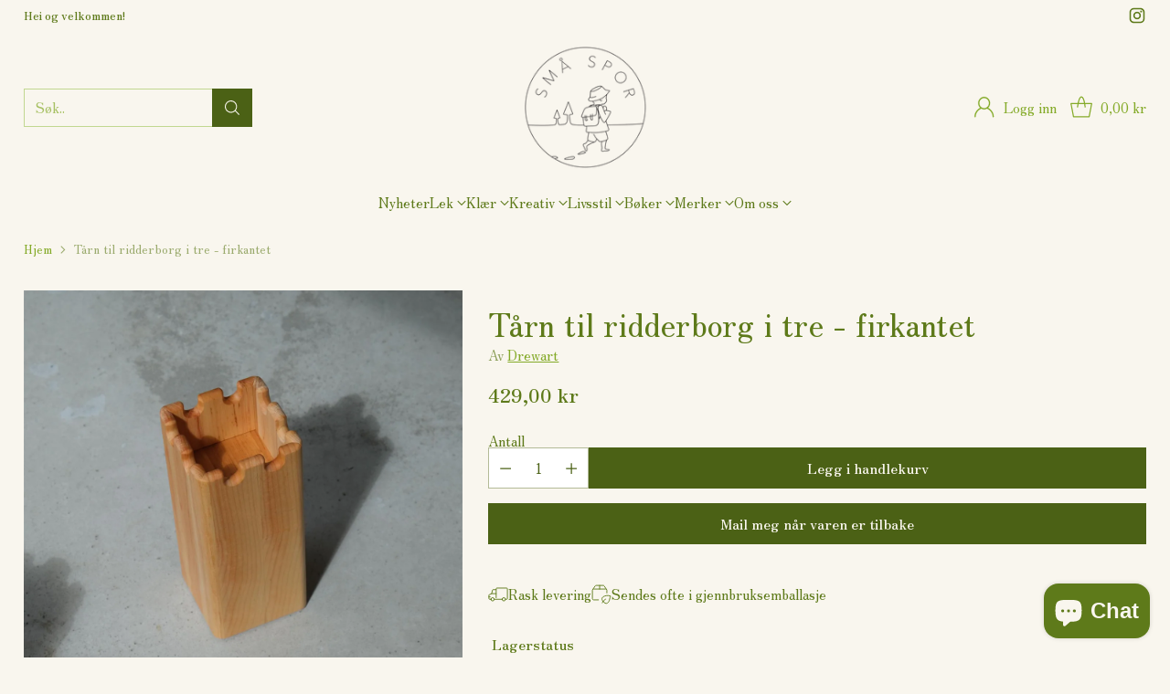

--- FILE ---
content_type: text/html; charset=utf-8
request_url: https://smaspor.no/products/drewart-tarn-til-ridderborg-i-tre
body_size: 73533
content:
<!doctype html>

<!--
  ___                 ___           ___           ___
       /  /\                     /__/\         /  /\         /  /\
      /  /:/_                    \  \:\       /  /:/        /  /::\
     /  /:/ /\  ___     ___       \  \:\     /  /:/        /  /:/\:\
    /  /:/ /:/ /__/\   /  /\  ___  \  \:\   /  /:/  ___   /  /:/  \:\
   /__/:/ /:/  \  \:\ /  /:/ /__/\  \__\:\ /__/:/  /  /\ /__/:/ \__\:\
   \  \:\/:/    \  \:\  /:/  \  \:\ /  /:/ \  \:\ /  /:/ \  \:\ /  /:/
    \  \::/      \  \:\/:/    \  \:\  /:/   \  \:\  /:/   \  \:\  /:/
     \  \:\       \  \::/      \  \:\/:/     \  \:\/:/     \  \:\/:/
      \  \:\       \__\/        \  \::/       \  \::/       \  \::/
       \__\/                     \__\/         \__\/         \__\/

  --------------------------------------------------------------------
  #  Cornerstone v3.0.0
  #  Documentation: https://help.fluorescent.co/v/cornerstone
  #  Purchase: https://themes.shopify.com/themes/cornerstone/
  #  A product by Fluorescent: https://fluorescent.co/
  --------------------------------------------------------------------
-->

<html class="no-js" lang="nb" style="--announcement-height: 1px;">
  <head>
    <meta charset="UTF-8">
    <meta http-equiv="X-UA-Compatible" content="IE=edge,chrome=1">
    <meta name="viewport" content="width=device-width,initial-scale=1">
    




  <meta name="description" content="Tårn til ridderborg i solid tre.Høyde: 24 cm Bredde: 10,2 cmDybde: 10,2 cmAlder: 3+">



    <link rel="canonical" href="https://smaspor.no/products/drewart-tarn-til-ridderborg-i-tre">
    <link rel="preconnect" href="https://cdn.shopify.com" crossorigin><link rel="shortcut icon" href="//smaspor.no/cdn/shop/files/Logo_gutt_lav_kvalitet_9b196367-662e-45a0-ba46-b7d2389d1c30.png?crop=center&height=32&v=1711812359&width=32" type="image/png"><title>Tårn til ridderborg i tre - firkantet
&ndash; Små spor</title>

    





  
  
  
  
  




<meta property="og:url" content="https://smaspor.no/products/drewart-tarn-til-ridderborg-i-tre">
<meta property="og:site_name" content="Små spor">
<meta property="og:type" content="product">
<meta property="og:title" content="Tårn til ridderborg i tre - firkantet">
<meta property="og:description" content="Tårn til ridderborg i solid tre.Høyde: 24 cm Bredde: 10,2 cmDybde: 10,2 cmAlder: 3+">
<meta property="og:image" content="http://smaspor.no/cdn/shop/products/73aed41a-0dd4-4a4f-ba33-0abbf79c701a.jpg?v=1698435982&width=1024">
<meta property="og:image:secure_url" content="https://smaspor.no/cdn/shop/products/73aed41a-0dd4-4a4f-ba33-0abbf79c701a.jpg?v=1698435982&width=1024">
<meta property="og:price:amount" content="429,00">
<meta property="og:price:currency" content="NOK">

<meta name="twitter:title" content="Tårn til ridderborg i tre - firkantet">
<meta name="twitter:description" content="Tårn til ridderborg i solid tre.Høyde: 24 cm Bredde: 10,2 cmDybde: 10,2 cmAlder: 3+">
<meta name="twitter:card" content="summary_large_image">
<meta name="twitter:image" content="https://smaspor.no/cdn/shop/products/73aed41a-0dd4-4a4f-ba33-0abbf79c701a.jpg?v=1698435982&width=1024">
<meta name="twitter:image:width" content="480">
<meta name="twitter:image:height" content="480">


    <script>
  console.log('Cornerstone v3.0.0 by Fluorescent');

  document.documentElement.className = document.documentElement.className.replace('no-js', '');

  if (window.matchMedia(`(prefers-reduced-motion: reduce)`) === true || window.matchMedia(`(prefers-reduced-motion: reduce)`).matches === true) {
    document.documentElement.classList.add('prefers-reduced-motion');
  } else {
    document.documentElement.classList.add('do-anim');
  }

  window.theme = {
    version: 'v3.0.0',
    themeName: 'Cornerstone',
    moneyFormat: "{{amount_with_comma_separator}} kr",
    coreData: {
      n: "Cornerstone",
      v: "v3.0.0",
    },
    strings: {
      name: "Små spor",
      accessibility: {
        play_video: "Spill",
        pause_video: "Pause",
        range_lower: "Laveste",
        range_upper: "Øvre",
        carousel_select:  "Flytt karusell til slide  {{ number }}"
      },
      product: {
        no_shipping_rates: "Fraktpris utilgjengelig",
        country_placeholder: "Land",
        review: "Skriv en anmeldelse"
      },
      products: {
        product: {
          unavailable: "Utilgjengelig",
          unitPrice: "Enhetspris",
          unitPriceSeparator: "Pr",
          sku: "SKU"
        }
      },
      cart: {
        editCartNote: "Endre notat",
        addCartNote: "Legg til en notat",
        quantityError: "Du har nådd maks varer i din handlekurv."
      },
      pagination: {
        viewing: "Du ser {{ of }} av {{ total }}",
        products: "Produkter",
        results: "Resultat"
      }
    },
    routes: {
      root: "/",
      cart: {
        base: "/cart",
        add: "/cart/add",
        change: "/cart/change",
        update: "/cart/update",
        clear: "/cart/clear",
        // Manual routes until Shopify adds support
        shipping: "/cart/shipping_rates"
      },
      // Manual routes until Shopify adds support
      products: "/products",
      productRecommendations: "/recommendations/products",
      predictive_search_url: '/search/suggest',
      search_url: '/search'
    },
    icons: {
      chevron: "\u003cspan class=\"icon icon-chevron \" style=\"\"\u003e\n  \u003csvg viewBox=\"0 0 24 24\" fill=\"none\" xmlns=\"http:\/\/www.w3.org\/2000\/svg\"\u003e\u003cpath d=\"M1.875 7.438 12 17.563 22.125 7.438\" stroke=\"currentColor\" stroke-width=\"2\"\/\u003e\u003c\/svg\u003e\n\u003c\/span\u003e\n\n",
      close: "\u003cspan class=\"icon icon-close \" style=\"\"\u003e\n  \u003csvg viewBox=\"0 0 24 24\" fill=\"none\" xmlns=\"http:\/\/www.w3.org\/2000\/svg\"\u003e\u003cpath d=\"M2.66 1.34 2 .68.68 2l.66.66 1.32-1.32zm18.68 21.32.66.66L23.32 22l-.66-.66-1.32 1.32zm1.32-20 .66-.66L22 .68l-.66.66 1.32 1.32zM1.34 21.34.68 22 2 23.32l.66-.66-1.32-1.32zm0-18.68 10 10 1.32-1.32-10-10-1.32 1.32zm11.32 10 10-10-1.32-1.32-10 10 1.32 1.32zm-1.32-1.32-10 10 1.32 1.32 10-10-1.32-1.32zm0 1.32 10 10 1.32-1.32-10-10-1.32 1.32z\" fill=\"currentColor\"\/\u003e\u003c\/svg\u003e\n\u003c\/span\u003e\n\n",
      zoom: "\u003cspan class=\"icon icon-zoom \" style=\"\"\u003e\n  \u003csvg viewBox=\"0 0 24 24\" fill=\"none\" xmlns=\"http:\/\/www.w3.org\/2000\/svg\"\u003e\u003cpath d=\"M10.3,19.71c5.21,0,9.44-4.23,9.44-9.44S15.51,.83,10.3,.83,.86,5.05,.86,10.27s4.23,9.44,9.44,9.44Z\" fill=\"none\" stroke=\"currentColor\" stroke-linecap=\"round\" stroke-miterlimit=\"10\" stroke-width=\"1.63\"\/\u003e\n          \u003cpath d=\"M5.05,10.27H15.54\" fill=\"none\" stroke=\"currentColor\" stroke-miterlimit=\"10\" stroke-width=\"1.63\"\/\u003e\n          \u003cpath class=\"cross-up\" d=\"M10.3,5.02V15.51\" fill=\"none\" stroke=\"currentColor\" stroke-miterlimit=\"10\" stroke-width=\"1.63\"\/\u003e\n          \u003cpath d=\"M16.92,16.9l6.49,6.49\" fill=\"none\" stroke=\"currentColor\" stroke-miterlimit=\"10\" stroke-width=\"1.63\"\/\u003e\u003c\/svg\u003e\n\u003c\/span\u003e\n\n  \u003cspan class=\"zoom-icon__text zoom-in fs-body-75\"\u003eZoom inn\u003c\/span\u003e\n  \u003cspan class=\"zoom-icon__text zoom-out fs-body-75\"\u003eZoom ut\u003c\/span\u003e"
    }
  }

  window.theme.searchableFields = "product_type,tag,title,variants.sku,variants.title,vendor";

  
    window.theme.allCountryOptionTags = "\u003coption value=\"Norway\" data-provinces=\"[]\"\u003eNorway\u003c\/option\u003e\n\u003coption value=\"Denmark\" data-provinces=\"[]\"\u003eDenmark\u003c\/option\u003e\n\u003coption value=\"---\" data-provinces=\"[]\"\u003e---\u003c\/option\u003e\n\u003coption value=\"Afghanistan\" data-provinces=\"[]\"\u003eAfghanistan\u003c\/option\u003e\n\u003coption value=\"Aland Islands\" data-provinces=\"[]\"\u003eAland Islands\u003c\/option\u003e\n\u003coption value=\"Albania\" data-provinces=\"[]\"\u003eAlbania\u003c\/option\u003e\n\u003coption value=\"Algeria\" data-provinces=\"[]\"\u003eAlgeria\u003c\/option\u003e\n\u003coption value=\"Andorra\" data-provinces=\"[]\"\u003eAndorra\u003c\/option\u003e\n\u003coption value=\"Angola\" data-provinces=\"[]\"\u003eAngola\u003c\/option\u003e\n\u003coption value=\"Anguilla\" data-provinces=\"[]\"\u003eAnguilla\u003c\/option\u003e\n\u003coption value=\"Antigua And Barbuda\" data-provinces=\"[]\"\u003eAntigua And Barbuda\u003c\/option\u003e\n\u003coption value=\"Argentina\" data-provinces=\"[[\u0026quot;Buenos Aires\u0026quot;,\u0026quot;Buenos Aires\u0026quot;],[\u0026quot;Catamarca\u0026quot;,\u0026quot;Catamarca\u0026quot;],[\u0026quot;Chaco\u0026quot;,\u0026quot;Chaco\u0026quot;],[\u0026quot;Chubut\u0026quot;,\u0026quot;Chubut\u0026quot;],[\u0026quot;Ciudad Autónoma de Buenos Aires\u0026quot;,\u0026quot;Ciudad Autónoma de Buenos Aires\u0026quot;],[\u0026quot;Corrientes\u0026quot;,\u0026quot;Corrientes\u0026quot;],[\u0026quot;Córdoba\u0026quot;,\u0026quot;Córdoba\u0026quot;],[\u0026quot;Entre Ríos\u0026quot;,\u0026quot;Entre Ríos\u0026quot;],[\u0026quot;Formosa\u0026quot;,\u0026quot;Formosa\u0026quot;],[\u0026quot;Jujuy\u0026quot;,\u0026quot;Jujuy\u0026quot;],[\u0026quot;La Pampa\u0026quot;,\u0026quot;La Pampa\u0026quot;],[\u0026quot;La Rioja\u0026quot;,\u0026quot;La Rioja\u0026quot;],[\u0026quot;Mendoza\u0026quot;,\u0026quot;Mendoza\u0026quot;],[\u0026quot;Misiones\u0026quot;,\u0026quot;Misiones\u0026quot;],[\u0026quot;Neuquén\u0026quot;,\u0026quot;Neuquén\u0026quot;],[\u0026quot;Río Negro\u0026quot;,\u0026quot;Río Negro\u0026quot;],[\u0026quot;Salta\u0026quot;,\u0026quot;Salta\u0026quot;],[\u0026quot;San Juan\u0026quot;,\u0026quot;San Juan\u0026quot;],[\u0026quot;San Luis\u0026quot;,\u0026quot;San Luis\u0026quot;],[\u0026quot;Santa Cruz\u0026quot;,\u0026quot;Santa Cruz\u0026quot;],[\u0026quot;Santa Fe\u0026quot;,\u0026quot;Santa Fe\u0026quot;],[\u0026quot;Santiago Del Estero\u0026quot;,\u0026quot;Santiago Del Estero\u0026quot;],[\u0026quot;Tierra Del Fuego\u0026quot;,\u0026quot;Tierra Del Fuego\u0026quot;],[\u0026quot;Tucumán\u0026quot;,\u0026quot;Tucumán\u0026quot;]]\"\u003eArgentina\u003c\/option\u003e\n\u003coption value=\"Armenia\" data-provinces=\"[]\"\u003eArmenia\u003c\/option\u003e\n\u003coption value=\"Aruba\" data-provinces=\"[]\"\u003eAruba\u003c\/option\u003e\n\u003coption value=\"Ascension Island\" data-provinces=\"[]\"\u003eAscension Island\u003c\/option\u003e\n\u003coption value=\"Australia\" data-provinces=\"[[\u0026quot;Australian Capital Territory\u0026quot;,\u0026quot;Australian Capital Territory\u0026quot;],[\u0026quot;New South Wales\u0026quot;,\u0026quot;New South Wales\u0026quot;],[\u0026quot;Northern Territory\u0026quot;,\u0026quot;Northern Territory\u0026quot;],[\u0026quot;Queensland\u0026quot;,\u0026quot;Queensland\u0026quot;],[\u0026quot;South Australia\u0026quot;,\u0026quot;South Australia\u0026quot;],[\u0026quot;Tasmania\u0026quot;,\u0026quot;Tasmania\u0026quot;],[\u0026quot;Victoria\u0026quot;,\u0026quot;Victoria\u0026quot;],[\u0026quot;Western Australia\u0026quot;,\u0026quot;Western Australia\u0026quot;]]\"\u003eAustralia\u003c\/option\u003e\n\u003coption value=\"Austria\" data-provinces=\"[]\"\u003eAustria\u003c\/option\u003e\n\u003coption value=\"Azerbaijan\" data-provinces=\"[]\"\u003eAzerbaijan\u003c\/option\u003e\n\u003coption value=\"Bahamas\" data-provinces=\"[]\"\u003eBahamas\u003c\/option\u003e\n\u003coption value=\"Bahrain\" data-provinces=\"[]\"\u003eBahrain\u003c\/option\u003e\n\u003coption value=\"Bangladesh\" data-provinces=\"[]\"\u003eBangladesh\u003c\/option\u003e\n\u003coption value=\"Barbados\" data-provinces=\"[]\"\u003eBarbados\u003c\/option\u003e\n\u003coption value=\"Belarus\" data-provinces=\"[]\"\u003eBelarus\u003c\/option\u003e\n\u003coption value=\"Belgium\" data-provinces=\"[]\"\u003eBelgium\u003c\/option\u003e\n\u003coption value=\"Belize\" data-provinces=\"[]\"\u003eBelize\u003c\/option\u003e\n\u003coption value=\"Benin\" data-provinces=\"[]\"\u003eBenin\u003c\/option\u003e\n\u003coption value=\"Bermuda\" data-provinces=\"[]\"\u003eBermuda\u003c\/option\u003e\n\u003coption value=\"Bhutan\" data-provinces=\"[]\"\u003eBhutan\u003c\/option\u003e\n\u003coption value=\"Bolivia\" data-provinces=\"[]\"\u003eBolivia\u003c\/option\u003e\n\u003coption value=\"Bosnia And Herzegovina\" data-provinces=\"[]\"\u003eBosnia And Herzegovina\u003c\/option\u003e\n\u003coption value=\"Botswana\" data-provinces=\"[]\"\u003eBotswana\u003c\/option\u003e\n\u003coption value=\"Brazil\" data-provinces=\"[[\u0026quot;Acre\u0026quot;,\u0026quot;Acre\u0026quot;],[\u0026quot;Alagoas\u0026quot;,\u0026quot;Alagoas\u0026quot;],[\u0026quot;Amapá\u0026quot;,\u0026quot;Amapá\u0026quot;],[\u0026quot;Amazonas\u0026quot;,\u0026quot;Amazonas\u0026quot;],[\u0026quot;Bahia\u0026quot;,\u0026quot;Bahia\u0026quot;],[\u0026quot;Ceará\u0026quot;,\u0026quot;Ceará\u0026quot;],[\u0026quot;Distrito Federal\u0026quot;,\u0026quot;Distrito Federal\u0026quot;],[\u0026quot;Espírito Santo\u0026quot;,\u0026quot;Espírito Santo\u0026quot;],[\u0026quot;Goiás\u0026quot;,\u0026quot;Goiás\u0026quot;],[\u0026quot;Maranhão\u0026quot;,\u0026quot;Maranhão\u0026quot;],[\u0026quot;Mato Grosso\u0026quot;,\u0026quot;Mato Grosso\u0026quot;],[\u0026quot;Mato Grosso do Sul\u0026quot;,\u0026quot;Mato Grosso do Sul\u0026quot;],[\u0026quot;Minas Gerais\u0026quot;,\u0026quot;Minas Gerais\u0026quot;],[\u0026quot;Paraná\u0026quot;,\u0026quot;Paraná\u0026quot;],[\u0026quot;Paraíba\u0026quot;,\u0026quot;Paraíba\u0026quot;],[\u0026quot;Pará\u0026quot;,\u0026quot;Pará\u0026quot;],[\u0026quot;Pernambuco\u0026quot;,\u0026quot;Pernambuco\u0026quot;],[\u0026quot;Piauí\u0026quot;,\u0026quot;Piauí\u0026quot;],[\u0026quot;Rio Grande do Norte\u0026quot;,\u0026quot;Rio Grande do Norte\u0026quot;],[\u0026quot;Rio Grande do Sul\u0026quot;,\u0026quot;Rio Grande do Sul\u0026quot;],[\u0026quot;Rio de Janeiro\u0026quot;,\u0026quot;Rio de Janeiro\u0026quot;],[\u0026quot;Rondônia\u0026quot;,\u0026quot;Rondônia\u0026quot;],[\u0026quot;Roraima\u0026quot;,\u0026quot;Roraima\u0026quot;],[\u0026quot;Santa Catarina\u0026quot;,\u0026quot;Santa Catarina\u0026quot;],[\u0026quot;Sergipe\u0026quot;,\u0026quot;Sergipe\u0026quot;],[\u0026quot;São Paulo\u0026quot;,\u0026quot;São Paulo\u0026quot;],[\u0026quot;Tocantins\u0026quot;,\u0026quot;Tocantins\u0026quot;]]\"\u003eBrazil\u003c\/option\u003e\n\u003coption value=\"British Indian Ocean Territory\" data-provinces=\"[]\"\u003eBritish Indian Ocean Territory\u003c\/option\u003e\n\u003coption value=\"Brunei\" data-provinces=\"[]\"\u003eBrunei\u003c\/option\u003e\n\u003coption value=\"Bulgaria\" data-provinces=\"[]\"\u003eBulgaria\u003c\/option\u003e\n\u003coption value=\"Burkina Faso\" data-provinces=\"[]\"\u003eBurkina Faso\u003c\/option\u003e\n\u003coption value=\"Burundi\" data-provinces=\"[]\"\u003eBurundi\u003c\/option\u003e\n\u003coption value=\"Cambodia\" data-provinces=\"[]\"\u003eCambodia\u003c\/option\u003e\n\u003coption value=\"Canada\" data-provinces=\"[[\u0026quot;Alberta\u0026quot;,\u0026quot;Alberta\u0026quot;],[\u0026quot;British Columbia\u0026quot;,\u0026quot;British Columbia\u0026quot;],[\u0026quot;Manitoba\u0026quot;,\u0026quot;Manitoba\u0026quot;],[\u0026quot;New Brunswick\u0026quot;,\u0026quot;New Brunswick\u0026quot;],[\u0026quot;Newfoundland and Labrador\u0026quot;,\u0026quot;Newfoundland and Labrador\u0026quot;],[\u0026quot;Northwest Territories\u0026quot;,\u0026quot;Northwest Territories\u0026quot;],[\u0026quot;Nova Scotia\u0026quot;,\u0026quot;Nova Scotia\u0026quot;],[\u0026quot;Nunavut\u0026quot;,\u0026quot;Nunavut\u0026quot;],[\u0026quot;Ontario\u0026quot;,\u0026quot;Ontario\u0026quot;],[\u0026quot;Prince Edward Island\u0026quot;,\u0026quot;Prince Edward Island\u0026quot;],[\u0026quot;Quebec\u0026quot;,\u0026quot;Quebec\u0026quot;],[\u0026quot;Saskatchewan\u0026quot;,\u0026quot;Saskatchewan\u0026quot;],[\u0026quot;Yukon\u0026quot;,\u0026quot;Yukon\u0026quot;]]\"\u003eCanada\u003c\/option\u003e\n\u003coption value=\"Cape Verde\" data-provinces=\"[]\"\u003eCape Verde\u003c\/option\u003e\n\u003coption value=\"Caribbean Netherlands\" data-provinces=\"[]\"\u003eCaribbean Netherlands\u003c\/option\u003e\n\u003coption value=\"Cayman Islands\" data-provinces=\"[]\"\u003eCayman Islands\u003c\/option\u003e\n\u003coption value=\"Central African Republic\" data-provinces=\"[]\"\u003eCentral African Republic\u003c\/option\u003e\n\u003coption value=\"Chad\" data-provinces=\"[]\"\u003eChad\u003c\/option\u003e\n\u003coption value=\"Chile\" data-provinces=\"[[\u0026quot;Antofagasta\u0026quot;,\u0026quot;Antofagasta\u0026quot;],[\u0026quot;Araucanía\u0026quot;,\u0026quot;Araucanía\u0026quot;],[\u0026quot;Arica and Parinacota\u0026quot;,\u0026quot;Arica and Parinacota\u0026quot;],[\u0026quot;Atacama\u0026quot;,\u0026quot;Atacama\u0026quot;],[\u0026quot;Aysén\u0026quot;,\u0026quot;Aysén\u0026quot;],[\u0026quot;Biobío\u0026quot;,\u0026quot;Biobío\u0026quot;],[\u0026quot;Coquimbo\u0026quot;,\u0026quot;Coquimbo\u0026quot;],[\u0026quot;Los Lagos\u0026quot;,\u0026quot;Los Lagos\u0026quot;],[\u0026quot;Los Ríos\u0026quot;,\u0026quot;Los Ríos\u0026quot;],[\u0026quot;Magallanes\u0026quot;,\u0026quot;Magallanes\u0026quot;],[\u0026quot;Maule\u0026quot;,\u0026quot;Maule\u0026quot;],[\u0026quot;O\u0026#39;Higgins\u0026quot;,\u0026quot;O\u0026#39;Higgins\u0026quot;],[\u0026quot;Santiago\u0026quot;,\u0026quot;Santiago\u0026quot;],[\u0026quot;Tarapacá\u0026quot;,\u0026quot;Tarapacá\u0026quot;],[\u0026quot;Valparaíso\u0026quot;,\u0026quot;Valparaíso\u0026quot;],[\u0026quot;Ñuble\u0026quot;,\u0026quot;Ñuble\u0026quot;]]\"\u003eChile\u003c\/option\u003e\n\u003coption value=\"China\" data-provinces=\"[[\u0026quot;Anhui\u0026quot;,\u0026quot;Anhui\u0026quot;],[\u0026quot;Beijing\u0026quot;,\u0026quot;Beijing\u0026quot;],[\u0026quot;Chongqing\u0026quot;,\u0026quot;Chongqing\u0026quot;],[\u0026quot;Fujian\u0026quot;,\u0026quot;Fujian\u0026quot;],[\u0026quot;Gansu\u0026quot;,\u0026quot;Gansu\u0026quot;],[\u0026quot;Guangdong\u0026quot;,\u0026quot;Guangdong\u0026quot;],[\u0026quot;Guangxi\u0026quot;,\u0026quot;Guangxi\u0026quot;],[\u0026quot;Guizhou\u0026quot;,\u0026quot;Guizhou\u0026quot;],[\u0026quot;Hainan\u0026quot;,\u0026quot;Hainan\u0026quot;],[\u0026quot;Hebei\u0026quot;,\u0026quot;Hebei\u0026quot;],[\u0026quot;Heilongjiang\u0026quot;,\u0026quot;Heilongjiang\u0026quot;],[\u0026quot;Henan\u0026quot;,\u0026quot;Henan\u0026quot;],[\u0026quot;Hubei\u0026quot;,\u0026quot;Hubei\u0026quot;],[\u0026quot;Hunan\u0026quot;,\u0026quot;Hunan\u0026quot;],[\u0026quot;Inner Mongolia\u0026quot;,\u0026quot;Inner Mongolia\u0026quot;],[\u0026quot;Jiangsu\u0026quot;,\u0026quot;Jiangsu\u0026quot;],[\u0026quot;Jiangxi\u0026quot;,\u0026quot;Jiangxi\u0026quot;],[\u0026quot;Jilin\u0026quot;,\u0026quot;Jilin\u0026quot;],[\u0026quot;Liaoning\u0026quot;,\u0026quot;Liaoning\u0026quot;],[\u0026quot;Ningxia\u0026quot;,\u0026quot;Ningxia\u0026quot;],[\u0026quot;Qinghai\u0026quot;,\u0026quot;Qinghai\u0026quot;],[\u0026quot;Shaanxi\u0026quot;,\u0026quot;Shaanxi\u0026quot;],[\u0026quot;Shandong\u0026quot;,\u0026quot;Shandong\u0026quot;],[\u0026quot;Shanghai\u0026quot;,\u0026quot;Shanghai\u0026quot;],[\u0026quot;Shanxi\u0026quot;,\u0026quot;Shanxi\u0026quot;],[\u0026quot;Sichuan\u0026quot;,\u0026quot;Sichuan\u0026quot;],[\u0026quot;Tianjin\u0026quot;,\u0026quot;Tianjin\u0026quot;],[\u0026quot;Xinjiang\u0026quot;,\u0026quot;Xinjiang\u0026quot;],[\u0026quot;Xizang\u0026quot;,\u0026quot;Xizang\u0026quot;],[\u0026quot;Yunnan\u0026quot;,\u0026quot;Yunnan\u0026quot;],[\u0026quot;Zhejiang\u0026quot;,\u0026quot;Zhejiang\u0026quot;]]\"\u003eChina\u003c\/option\u003e\n\u003coption value=\"Christmas Island\" data-provinces=\"[]\"\u003eChristmas Island\u003c\/option\u003e\n\u003coption value=\"Cocos (Keeling) Islands\" data-provinces=\"[]\"\u003eCocos (Keeling) Islands\u003c\/option\u003e\n\u003coption value=\"Colombia\" data-provinces=\"[[\u0026quot;Amazonas\u0026quot;,\u0026quot;Amazonas\u0026quot;],[\u0026quot;Antioquia\u0026quot;,\u0026quot;Antioquia\u0026quot;],[\u0026quot;Arauca\u0026quot;,\u0026quot;Arauca\u0026quot;],[\u0026quot;Atlántico\u0026quot;,\u0026quot;Atlántico\u0026quot;],[\u0026quot;Bogotá, D.C.\u0026quot;,\u0026quot;Bogotá, D.C.\u0026quot;],[\u0026quot;Bolívar\u0026quot;,\u0026quot;Bolívar\u0026quot;],[\u0026quot;Boyacá\u0026quot;,\u0026quot;Boyacá\u0026quot;],[\u0026quot;Caldas\u0026quot;,\u0026quot;Caldas\u0026quot;],[\u0026quot;Caquetá\u0026quot;,\u0026quot;Caquetá\u0026quot;],[\u0026quot;Casanare\u0026quot;,\u0026quot;Casanare\u0026quot;],[\u0026quot;Cauca\u0026quot;,\u0026quot;Cauca\u0026quot;],[\u0026quot;Cesar\u0026quot;,\u0026quot;Cesar\u0026quot;],[\u0026quot;Chocó\u0026quot;,\u0026quot;Chocó\u0026quot;],[\u0026quot;Cundinamarca\u0026quot;,\u0026quot;Cundinamarca\u0026quot;],[\u0026quot;Córdoba\u0026quot;,\u0026quot;Córdoba\u0026quot;],[\u0026quot;Guainía\u0026quot;,\u0026quot;Guainía\u0026quot;],[\u0026quot;Guaviare\u0026quot;,\u0026quot;Guaviare\u0026quot;],[\u0026quot;Huila\u0026quot;,\u0026quot;Huila\u0026quot;],[\u0026quot;La Guajira\u0026quot;,\u0026quot;La Guajira\u0026quot;],[\u0026quot;Magdalena\u0026quot;,\u0026quot;Magdalena\u0026quot;],[\u0026quot;Meta\u0026quot;,\u0026quot;Meta\u0026quot;],[\u0026quot;Nariño\u0026quot;,\u0026quot;Nariño\u0026quot;],[\u0026quot;Norte de Santander\u0026quot;,\u0026quot;Norte de Santander\u0026quot;],[\u0026quot;Putumayo\u0026quot;,\u0026quot;Putumayo\u0026quot;],[\u0026quot;Quindío\u0026quot;,\u0026quot;Quindío\u0026quot;],[\u0026quot;Risaralda\u0026quot;,\u0026quot;Risaralda\u0026quot;],[\u0026quot;San Andrés, Providencia y Santa Catalina\u0026quot;,\u0026quot;San Andrés, Providencia y Santa Catalina\u0026quot;],[\u0026quot;Santander\u0026quot;,\u0026quot;Santander\u0026quot;],[\u0026quot;Sucre\u0026quot;,\u0026quot;Sucre\u0026quot;],[\u0026quot;Tolima\u0026quot;,\u0026quot;Tolima\u0026quot;],[\u0026quot;Valle del Cauca\u0026quot;,\u0026quot;Valle del Cauca\u0026quot;],[\u0026quot;Vaupés\u0026quot;,\u0026quot;Vaupés\u0026quot;],[\u0026quot;Vichada\u0026quot;,\u0026quot;Vichada\u0026quot;]]\"\u003eColombia\u003c\/option\u003e\n\u003coption value=\"Comoros\" data-provinces=\"[]\"\u003eComoros\u003c\/option\u003e\n\u003coption value=\"Congo\" data-provinces=\"[]\"\u003eCongo\u003c\/option\u003e\n\u003coption value=\"Congo, The Democratic Republic Of The\" data-provinces=\"[]\"\u003eCongo, The Democratic Republic Of The\u003c\/option\u003e\n\u003coption value=\"Cook Islands\" data-provinces=\"[]\"\u003eCook Islands\u003c\/option\u003e\n\u003coption value=\"Costa Rica\" data-provinces=\"[[\u0026quot;Alajuela\u0026quot;,\u0026quot;Alajuela\u0026quot;],[\u0026quot;Cartago\u0026quot;,\u0026quot;Cartago\u0026quot;],[\u0026quot;Guanacaste\u0026quot;,\u0026quot;Guanacaste\u0026quot;],[\u0026quot;Heredia\u0026quot;,\u0026quot;Heredia\u0026quot;],[\u0026quot;Limón\u0026quot;,\u0026quot;Limón\u0026quot;],[\u0026quot;Puntarenas\u0026quot;,\u0026quot;Puntarenas\u0026quot;],[\u0026quot;San José\u0026quot;,\u0026quot;San José\u0026quot;]]\"\u003eCosta Rica\u003c\/option\u003e\n\u003coption value=\"Croatia\" data-provinces=\"[]\"\u003eCroatia\u003c\/option\u003e\n\u003coption value=\"Curaçao\" data-provinces=\"[]\"\u003eCuraçao\u003c\/option\u003e\n\u003coption value=\"Cyprus\" data-provinces=\"[]\"\u003eCyprus\u003c\/option\u003e\n\u003coption value=\"Czech Republic\" data-provinces=\"[]\"\u003eCzech Republic\u003c\/option\u003e\n\u003coption value=\"Côte d'Ivoire\" data-provinces=\"[]\"\u003eCôte d'Ivoire\u003c\/option\u003e\n\u003coption value=\"Denmark\" data-provinces=\"[]\"\u003eDenmark\u003c\/option\u003e\n\u003coption value=\"Djibouti\" data-provinces=\"[]\"\u003eDjibouti\u003c\/option\u003e\n\u003coption value=\"Dominica\" data-provinces=\"[]\"\u003eDominica\u003c\/option\u003e\n\u003coption value=\"Dominican Republic\" data-provinces=\"[]\"\u003eDominican Republic\u003c\/option\u003e\n\u003coption value=\"Ecuador\" data-provinces=\"[]\"\u003eEcuador\u003c\/option\u003e\n\u003coption value=\"Egypt\" data-provinces=\"[[\u0026quot;6th of October\u0026quot;,\u0026quot;6. oktober\u0026quot;],[\u0026quot;Al Sharqia\u0026quot;,\u0026quot;Al Sharqia\u0026quot;],[\u0026quot;Alexandria\u0026quot;,\u0026quot;Alexandria\u0026quot;],[\u0026quot;Aswan\u0026quot;,\u0026quot;Aswan\u0026quot;],[\u0026quot;Asyut\u0026quot;,\u0026quot;Asyut\u0026quot;],[\u0026quot;Beheira\u0026quot;,\u0026quot;Beheira\u0026quot;],[\u0026quot;Beni Suef\u0026quot;,\u0026quot;Beni Suef\u0026quot;],[\u0026quot;Cairo\u0026quot;,\u0026quot;Cairo\u0026quot;],[\u0026quot;Dakahlia\u0026quot;,\u0026quot;Dakahlia\u0026quot;],[\u0026quot;Damietta\u0026quot;,\u0026quot;Damietta\u0026quot;],[\u0026quot;Faiyum\u0026quot;,\u0026quot;Faiyum\u0026quot;],[\u0026quot;Gharbia\u0026quot;,\u0026quot;Gharbia\u0026quot;],[\u0026quot;Giza\u0026quot;,\u0026quot;Giza\u0026quot;],[\u0026quot;Helwan\u0026quot;,\u0026quot;Helwan\u0026quot;],[\u0026quot;Ismailia\u0026quot;,\u0026quot;Ismailia\u0026quot;],[\u0026quot;Kafr el-Sheikh\u0026quot;,\u0026quot;Kafr el-Sheikh\u0026quot;],[\u0026quot;Luxor\u0026quot;,\u0026quot;Luxor\u0026quot;],[\u0026quot;Matrouh\u0026quot;,\u0026quot;Matrouh\u0026quot;],[\u0026quot;Minya\u0026quot;,\u0026quot;Minya\u0026quot;],[\u0026quot;Monufia\u0026quot;,\u0026quot;Monufia\u0026quot;],[\u0026quot;New Valley\u0026quot;,\u0026quot;New Valley\u0026quot;],[\u0026quot;North Sinai\u0026quot;,\u0026quot;North Sinai\u0026quot;],[\u0026quot;Port Said\u0026quot;,\u0026quot;Port Said\u0026quot;],[\u0026quot;Qalyubia\u0026quot;,\u0026quot;Qalyubia\u0026quot;],[\u0026quot;Qena\u0026quot;,\u0026quot;Qena\u0026quot;],[\u0026quot;Red Sea\u0026quot;,\u0026quot;Red Sea\u0026quot;],[\u0026quot;Sohag\u0026quot;,\u0026quot;Sohag\u0026quot;],[\u0026quot;South Sinai\u0026quot;,\u0026quot;South Sinai\u0026quot;],[\u0026quot;Suez\u0026quot;,\u0026quot;Suez\u0026quot;]]\"\u003eEgypt\u003c\/option\u003e\n\u003coption value=\"El Salvador\" data-provinces=\"[[\u0026quot;Ahuachapán\u0026quot;,\u0026quot;Ahuachapán\u0026quot;],[\u0026quot;Cabañas\u0026quot;,\u0026quot;Cabañas\u0026quot;],[\u0026quot;Chalatenango\u0026quot;,\u0026quot;Chalatenango\u0026quot;],[\u0026quot;Cuscatlán\u0026quot;,\u0026quot;Cuscatlán\u0026quot;],[\u0026quot;La Libertad\u0026quot;,\u0026quot;La Libertad\u0026quot;],[\u0026quot;La Paz\u0026quot;,\u0026quot;La Paz\u0026quot;],[\u0026quot;La Unión\u0026quot;,\u0026quot;La Unión\u0026quot;],[\u0026quot;Morazán\u0026quot;,\u0026quot;Morazán\u0026quot;],[\u0026quot;San Miguel\u0026quot;,\u0026quot;San Miguel\u0026quot;],[\u0026quot;San Salvador\u0026quot;,\u0026quot;San Salvador\u0026quot;],[\u0026quot;San Vicente\u0026quot;,\u0026quot;San Vicente\u0026quot;],[\u0026quot;Santa Ana\u0026quot;,\u0026quot;Santa Ana\u0026quot;],[\u0026quot;Sonsonate\u0026quot;,\u0026quot;Sonsonate\u0026quot;],[\u0026quot;Usulután\u0026quot;,\u0026quot;Usulután\u0026quot;]]\"\u003eEl Salvador\u003c\/option\u003e\n\u003coption value=\"Equatorial Guinea\" data-provinces=\"[]\"\u003eEquatorial Guinea\u003c\/option\u003e\n\u003coption value=\"Eritrea\" data-provinces=\"[]\"\u003eEritrea\u003c\/option\u003e\n\u003coption value=\"Estonia\" data-provinces=\"[]\"\u003eEstonia\u003c\/option\u003e\n\u003coption value=\"Eswatini\" data-provinces=\"[]\"\u003eEswatini\u003c\/option\u003e\n\u003coption value=\"Ethiopia\" data-provinces=\"[]\"\u003eEthiopia\u003c\/option\u003e\n\u003coption value=\"Falkland Islands (Malvinas)\" data-provinces=\"[]\"\u003eFalkland Islands (Malvinas)\u003c\/option\u003e\n\u003coption value=\"Faroe Islands\" data-provinces=\"[]\"\u003eFaroe Islands\u003c\/option\u003e\n\u003coption value=\"Fiji\" data-provinces=\"[]\"\u003eFiji\u003c\/option\u003e\n\u003coption value=\"Finland\" data-provinces=\"[]\"\u003eFinland\u003c\/option\u003e\n\u003coption value=\"France\" data-provinces=\"[]\"\u003eFrance\u003c\/option\u003e\n\u003coption value=\"French Guiana\" data-provinces=\"[]\"\u003eFrench Guiana\u003c\/option\u003e\n\u003coption value=\"French Polynesia\" data-provinces=\"[]\"\u003eFrench Polynesia\u003c\/option\u003e\n\u003coption value=\"French Southern Territories\" data-provinces=\"[]\"\u003eFrench Southern Territories\u003c\/option\u003e\n\u003coption value=\"Gabon\" data-provinces=\"[]\"\u003eGabon\u003c\/option\u003e\n\u003coption value=\"Gambia\" data-provinces=\"[]\"\u003eGambia\u003c\/option\u003e\n\u003coption value=\"Georgia\" data-provinces=\"[]\"\u003eGeorgia\u003c\/option\u003e\n\u003coption value=\"Germany\" data-provinces=\"[]\"\u003eGermany\u003c\/option\u003e\n\u003coption value=\"Ghana\" data-provinces=\"[]\"\u003eGhana\u003c\/option\u003e\n\u003coption value=\"Gibraltar\" data-provinces=\"[]\"\u003eGibraltar\u003c\/option\u003e\n\u003coption value=\"Greece\" data-provinces=\"[]\"\u003eGreece\u003c\/option\u003e\n\u003coption value=\"Greenland\" data-provinces=\"[]\"\u003eGreenland\u003c\/option\u003e\n\u003coption value=\"Grenada\" data-provinces=\"[]\"\u003eGrenada\u003c\/option\u003e\n\u003coption value=\"Guadeloupe\" data-provinces=\"[]\"\u003eGuadeloupe\u003c\/option\u003e\n\u003coption value=\"Guatemala\" data-provinces=\"[[\u0026quot;Alta Verapaz\u0026quot;,\u0026quot;Alta Verapaz\u0026quot;],[\u0026quot;Baja Verapaz\u0026quot;,\u0026quot;Baja Verapaz\u0026quot;],[\u0026quot;Chimaltenango\u0026quot;,\u0026quot;Chimaltenango\u0026quot;],[\u0026quot;Chiquimula\u0026quot;,\u0026quot;Chiquimula\u0026quot;],[\u0026quot;El Progreso\u0026quot;,\u0026quot;El Progreso\u0026quot;],[\u0026quot;Escuintla\u0026quot;,\u0026quot;Escuintla\u0026quot;],[\u0026quot;Guatemala\u0026quot;,\u0026quot;Guatemala\u0026quot;],[\u0026quot;Huehuetenango\u0026quot;,\u0026quot;Huehuetenango\u0026quot;],[\u0026quot;Izabal\u0026quot;,\u0026quot;Izabal\u0026quot;],[\u0026quot;Jalapa\u0026quot;,\u0026quot;Jalapa\u0026quot;],[\u0026quot;Jutiapa\u0026quot;,\u0026quot;Jutiapa\u0026quot;],[\u0026quot;Petén\u0026quot;,\u0026quot;Petén\u0026quot;],[\u0026quot;Quetzaltenango\u0026quot;,\u0026quot;Quetzaltenango\u0026quot;],[\u0026quot;Quiché\u0026quot;,\u0026quot;Quiché\u0026quot;],[\u0026quot;Retalhuleu\u0026quot;,\u0026quot;Retalhuleu\u0026quot;],[\u0026quot;Sacatepéquez\u0026quot;,\u0026quot;Sacatepéquez\u0026quot;],[\u0026quot;San Marcos\u0026quot;,\u0026quot;San Marcos\u0026quot;],[\u0026quot;Santa Rosa\u0026quot;,\u0026quot;Santa Rosa\u0026quot;],[\u0026quot;Sololá\u0026quot;,\u0026quot;Sololá\u0026quot;],[\u0026quot;Suchitepéquez\u0026quot;,\u0026quot;Suchitepéquez\u0026quot;],[\u0026quot;Totonicapán\u0026quot;,\u0026quot;Totonicapán\u0026quot;],[\u0026quot;Zacapa\u0026quot;,\u0026quot;Zacapa\u0026quot;]]\"\u003eGuatemala\u003c\/option\u003e\n\u003coption value=\"Guernsey\" data-provinces=\"[]\"\u003eGuernsey\u003c\/option\u003e\n\u003coption value=\"Guinea\" data-provinces=\"[]\"\u003eGuinea\u003c\/option\u003e\n\u003coption value=\"Guinea Bissau\" data-provinces=\"[]\"\u003eGuinea Bissau\u003c\/option\u003e\n\u003coption value=\"Guyana\" data-provinces=\"[]\"\u003eGuyana\u003c\/option\u003e\n\u003coption value=\"Haiti\" data-provinces=\"[]\"\u003eHaiti\u003c\/option\u003e\n\u003coption value=\"Holy See (Vatican City State)\" data-provinces=\"[]\"\u003eHoly See (Vatican City State)\u003c\/option\u003e\n\u003coption value=\"Honduras\" data-provinces=\"[]\"\u003eHonduras\u003c\/option\u003e\n\u003coption value=\"Hong Kong\" data-provinces=\"[[\u0026quot;Hong Kong Island\u0026quot;,\u0026quot;Hongkongøya\u0026quot;],[\u0026quot;Kowloon\u0026quot;,\u0026quot;Kowloon\u0026quot;],[\u0026quot;New Territories\u0026quot;,\u0026quot;Nye territorier\u0026quot;]]\"\u003eHong Kong\u003c\/option\u003e\n\u003coption value=\"Hungary\" data-provinces=\"[]\"\u003eHungary\u003c\/option\u003e\n\u003coption value=\"Iceland\" data-provinces=\"[]\"\u003eIceland\u003c\/option\u003e\n\u003coption value=\"India\" data-provinces=\"[[\u0026quot;Andaman and Nicobar Islands\u0026quot;,\u0026quot;Andaman and Nicobar Islands\u0026quot;],[\u0026quot;Andhra Pradesh\u0026quot;,\u0026quot;Andhra Pradesh\u0026quot;],[\u0026quot;Arunachal Pradesh\u0026quot;,\u0026quot;Arunachal Pradesh\u0026quot;],[\u0026quot;Assam\u0026quot;,\u0026quot;Assam\u0026quot;],[\u0026quot;Bihar\u0026quot;,\u0026quot;Bihar\u0026quot;],[\u0026quot;Chandigarh\u0026quot;,\u0026quot;Chandigarh\u0026quot;],[\u0026quot;Chhattisgarh\u0026quot;,\u0026quot;Chhattisgarh\u0026quot;],[\u0026quot;Dadra and Nagar Haveli\u0026quot;,\u0026quot;Dadra and Nagar Haveli\u0026quot;],[\u0026quot;Daman and Diu\u0026quot;,\u0026quot;Daman and Diu\u0026quot;],[\u0026quot;Delhi\u0026quot;,\u0026quot;Delhi\u0026quot;],[\u0026quot;Goa\u0026quot;,\u0026quot;Goa\u0026quot;],[\u0026quot;Gujarat\u0026quot;,\u0026quot;Gujarat\u0026quot;],[\u0026quot;Haryana\u0026quot;,\u0026quot;Haryana\u0026quot;],[\u0026quot;Himachal Pradesh\u0026quot;,\u0026quot;Himachal Pradesh\u0026quot;],[\u0026quot;Jammu and Kashmir\u0026quot;,\u0026quot;Jammu and Kashmir\u0026quot;],[\u0026quot;Jharkhand\u0026quot;,\u0026quot;Jharkhand\u0026quot;],[\u0026quot;Karnataka\u0026quot;,\u0026quot;Karnataka\u0026quot;],[\u0026quot;Kerala\u0026quot;,\u0026quot;Kerala\u0026quot;],[\u0026quot;Ladakh\u0026quot;,\u0026quot;Ladakh\u0026quot;],[\u0026quot;Lakshadweep\u0026quot;,\u0026quot;Lakshadweep\u0026quot;],[\u0026quot;Madhya Pradesh\u0026quot;,\u0026quot;Madhya Pradesh\u0026quot;],[\u0026quot;Maharashtra\u0026quot;,\u0026quot;Maharashtra\u0026quot;],[\u0026quot;Manipur\u0026quot;,\u0026quot;Manipur\u0026quot;],[\u0026quot;Meghalaya\u0026quot;,\u0026quot;Meghalaya\u0026quot;],[\u0026quot;Mizoram\u0026quot;,\u0026quot;Mizoram\u0026quot;],[\u0026quot;Nagaland\u0026quot;,\u0026quot;Nagaland\u0026quot;],[\u0026quot;Odisha\u0026quot;,\u0026quot;Odisha\u0026quot;],[\u0026quot;Puducherry\u0026quot;,\u0026quot;Puducherry\u0026quot;],[\u0026quot;Punjab\u0026quot;,\u0026quot;Punjab\u0026quot;],[\u0026quot;Rajasthan\u0026quot;,\u0026quot;Rajasthan\u0026quot;],[\u0026quot;Sikkim\u0026quot;,\u0026quot;Sikkim\u0026quot;],[\u0026quot;Tamil Nadu\u0026quot;,\u0026quot;Tamil Nadu\u0026quot;],[\u0026quot;Telangana\u0026quot;,\u0026quot;Telangana\u0026quot;],[\u0026quot;Tripura\u0026quot;,\u0026quot;Tripura\u0026quot;],[\u0026quot;Uttar Pradesh\u0026quot;,\u0026quot;Uttar Pradesh\u0026quot;],[\u0026quot;Uttarakhand\u0026quot;,\u0026quot;Uttarakhand\u0026quot;],[\u0026quot;West Bengal\u0026quot;,\u0026quot;West Bengal\u0026quot;]]\"\u003eIndia\u003c\/option\u003e\n\u003coption value=\"Indonesia\" data-provinces=\"[[\u0026quot;Aceh\u0026quot;,\u0026quot;Aceh\u0026quot;],[\u0026quot;Bali\u0026quot;,\u0026quot;Bali\u0026quot;],[\u0026quot;Bangka Belitung\u0026quot;,\u0026quot;Bangka Belitung\u0026quot;],[\u0026quot;Banten\u0026quot;,\u0026quot;Banten\u0026quot;],[\u0026quot;Bengkulu\u0026quot;,\u0026quot;Bengkulu\u0026quot;],[\u0026quot;Gorontalo\u0026quot;,\u0026quot;Gorontalo\u0026quot;],[\u0026quot;Jakarta\u0026quot;,\u0026quot;Jakarta\u0026quot;],[\u0026quot;Jambi\u0026quot;,\u0026quot;Jambi\u0026quot;],[\u0026quot;Jawa Barat\u0026quot;,\u0026quot;Jawa Barat\u0026quot;],[\u0026quot;Jawa Tengah\u0026quot;,\u0026quot;Jawa Tengah\u0026quot;],[\u0026quot;Jawa Timur\u0026quot;,\u0026quot;Jawa Timur\u0026quot;],[\u0026quot;Kalimantan Barat\u0026quot;,\u0026quot;Kalimantan Barat\u0026quot;],[\u0026quot;Kalimantan Selatan\u0026quot;,\u0026quot;Kalimantan Selatan\u0026quot;],[\u0026quot;Kalimantan Tengah\u0026quot;,\u0026quot;Kalimantan Tengah\u0026quot;],[\u0026quot;Kalimantan Timur\u0026quot;,\u0026quot;Kalimantan Timur\u0026quot;],[\u0026quot;Kalimantan Utara\u0026quot;,\u0026quot;Kalimantan Utara\u0026quot;],[\u0026quot;Kepulauan Riau\u0026quot;,\u0026quot;Kepulauan Riau\u0026quot;],[\u0026quot;Lampung\u0026quot;,\u0026quot;Lampung\u0026quot;],[\u0026quot;Maluku\u0026quot;,\u0026quot;Maluku\u0026quot;],[\u0026quot;Maluku Utara\u0026quot;,\u0026quot;Maluku Utara\u0026quot;],[\u0026quot;North Sumatra\u0026quot;,\u0026quot;North Sumatra\u0026quot;],[\u0026quot;Nusa Tenggara Barat\u0026quot;,\u0026quot;Nusa Tenggara Barat\u0026quot;],[\u0026quot;Nusa Tenggara Timur\u0026quot;,\u0026quot;Nusa Tenggara Timur\u0026quot;],[\u0026quot;Papua\u0026quot;,\u0026quot;Papua\u0026quot;],[\u0026quot;Papua Barat\u0026quot;,\u0026quot;Papua Barat\u0026quot;],[\u0026quot;Riau\u0026quot;,\u0026quot;Riau\u0026quot;],[\u0026quot;South Sumatra\u0026quot;,\u0026quot;South Sumatra\u0026quot;],[\u0026quot;Sulawesi Barat\u0026quot;,\u0026quot;Sulawesi Barat\u0026quot;],[\u0026quot;Sulawesi Selatan\u0026quot;,\u0026quot;Sulawesi Selatan\u0026quot;],[\u0026quot;Sulawesi Tengah\u0026quot;,\u0026quot;Sulawesi Tengah\u0026quot;],[\u0026quot;Sulawesi Tenggara\u0026quot;,\u0026quot;Sulawesi Tenggara\u0026quot;],[\u0026quot;Sulawesi Utara\u0026quot;,\u0026quot;Sulawesi Utara\u0026quot;],[\u0026quot;West Sumatra\u0026quot;,\u0026quot;West Sumatra\u0026quot;],[\u0026quot;Yogyakarta\u0026quot;,\u0026quot;Yogyakarta\u0026quot;]]\"\u003eIndonesia\u003c\/option\u003e\n\u003coption value=\"Iraq\" data-provinces=\"[]\"\u003eIraq\u003c\/option\u003e\n\u003coption value=\"Ireland\" data-provinces=\"[[\u0026quot;Carlow\u0026quot;,\u0026quot;Carlow\u0026quot;],[\u0026quot;Cavan\u0026quot;,\u0026quot;Cavan\u0026quot;],[\u0026quot;Clare\u0026quot;,\u0026quot;Clare\u0026quot;],[\u0026quot;Cork\u0026quot;,\u0026quot;Cork\u0026quot;],[\u0026quot;Donegal\u0026quot;,\u0026quot;Donegal\u0026quot;],[\u0026quot;Dublin\u0026quot;,\u0026quot;Dublin\u0026quot;],[\u0026quot;Galway\u0026quot;,\u0026quot;Galway\u0026quot;],[\u0026quot;Kerry\u0026quot;,\u0026quot;Kerry\u0026quot;],[\u0026quot;Kildare\u0026quot;,\u0026quot;Kildare\u0026quot;],[\u0026quot;Kilkenny\u0026quot;,\u0026quot;Kilkenny\u0026quot;],[\u0026quot;Laois\u0026quot;,\u0026quot;Laois\u0026quot;],[\u0026quot;Leitrim\u0026quot;,\u0026quot;Leitrim\u0026quot;],[\u0026quot;Limerick\u0026quot;,\u0026quot;Limerick\u0026quot;],[\u0026quot;Longford\u0026quot;,\u0026quot;Longford\u0026quot;],[\u0026quot;Louth\u0026quot;,\u0026quot;Louth\u0026quot;],[\u0026quot;Mayo\u0026quot;,\u0026quot;Mayo\u0026quot;],[\u0026quot;Meath\u0026quot;,\u0026quot;Meath\u0026quot;],[\u0026quot;Monaghan\u0026quot;,\u0026quot;Monaghan\u0026quot;],[\u0026quot;Offaly\u0026quot;,\u0026quot;Offaly\u0026quot;],[\u0026quot;Roscommon\u0026quot;,\u0026quot;Roscommon\u0026quot;],[\u0026quot;Sligo\u0026quot;,\u0026quot;Sligo\u0026quot;],[\u0026quot;Tipperary\u0026quot;,\u0026quot;Tipperary\u0026quot;],[\u0026quot;Waterford\u0026quot;,\u0026quot;Waterford\u0026quot;],[\u0026quot;Westmeath\u0026quot;,\u0026quot;Westmeath\u0026quot;],[\u0026quot;Wexford\u0026quot;,\u0026quot;Wexford\u0026quot;],[\u0026quot;Wicklow\u0026quot;,\u0026quot;Wicklow\u0026quot;]]\"\u003eIreland\u003c\/option\u003e\n\u003coption value=\"Isle Of Man\" data-provinces=\"[]\"\u003eIsle Of Man\u003c\/option\u003e\n\u003coption value=\"Israel\" data-provinces=\"[]\"\u003eIsrael\u003c\/option\u003e\n\u003coption value=\"Italy\" data-provinces=\"[[\u0026quot;Agrigento\u0026quot;,\u0026quot;Agrigento\u0026quot;],[\u0026quot;Alessandria\u0026quot;,\u0026quot;Alessandria\u0026quot;],[\u0026quot;Ancona\u0026quot;,\u0026quot;Ancona\u0026quot;],[\u0026quot;Aosta\u0026quot;,\u0026quot;Aosta\u0026quot;],[\u0026quot;Arezzo\u0026quot;,\u0026quot;Arezzo\u0026quot;],[\u0026quot;Ascoli Piceno\u0026quot;,\u0026quot;Ascoli Piceno\u0026quot;],[\u0026quot;Asti\u0026quot;,\u0026quot;Asti\u0026quot;],[\u0026quot;Avellino\u0026quot;,\u0026quot;Avellino\u0026quot;],[\u0026quot;Bari\u0026quot;,\u0026quot;Bari\u0026quot;],[\u0026quot;Barletta-Andria-Trani\u0026quot;,\u0026quot;Barletta-Andria-Trani\u0026quot;],[\u0026quot;Belluno\u0026quot;,\u0026quot;Belluno\u0026quot;],[\u0026quot;Benevento\u0026quot;,\u0026quot;Benevento\u0026quot;],[\u0026quot;Bergamo\u0026quot;,\u0026quot;Bergamo\u0026quot;],[\u0026quot;Biella\u0026quot;,\u0026quot;Biella\u0026quot;],[\u0026quot;Bologna\u0026quot;,\u0026quot;Bologna\u0026quot;],[\u0026quot;Bolzano\u0026quot;,\u0026quot;Bolzano\u0026quot;],[\u0026quot;Brescia\u0026quot;,\u0026quot;Brescia\u0026quot;],[\u0026quot;Brindisi\u0026quot;,\u0026quot;Brindisi\u0026quot;],[\u0026quot;Cagliari\u0026quot;,\u0026quot;Cagliari\u0026quot;],[\u0026quot;Caltanissetta\u0026quot;,\u0026quot;Caltanissetta\u0026quot;],[\u0026quot;Campobasso\u0026quot;,\u0026quot;Campobasso\u0026quot;],[\u0026quot;Carbonia-Iglesias\u0026quot;,\u0026quot;Carbonia-Iglesias\u0026quot;],[\u0026quot;Caserta\u0026quot;,\u0026quot;Caserta\u0026quot;],[\u0026quot;Catania\u0026quot;,\u0026quot;Catania\u0026quot;],[\u0026quot;Catanzaro\u0026quot;,\u0026quot;Catanzaro\u0026quot;],[\u0026quot;Chieti\u0026quot;,\u0026quot;Chieti\u0026quot;],[\u0026quot;Como\u0026quot;,\u0026quot;Como\u0026quot;],[\u0026quot;Cosenza\u0026quot;,\u0026quot;Cosenza\u0026quot;],[\u0026quot;Cremona\u0026quot;,\u0026quot;Cremona\u0026quot;],[\u0026quot;Crotone\u0026quot;,\u0026quot;Crotone\u0026quot;],[\u0026quot;Cuneo\u0026quot;,\u0026quot;Cuneo\u0026quot;],[\u0026quot;Enna\u0026quot;,\u0026quot;Enna\u0026quot;],[\u0026quot;Fermo\u0026quot;,\u0026quot;Fermo\u0026quot;],[\u0026quot;Ferrara\u0026quot;,\u0026quot;Ferrara\u0026quot;],[\u0026quot;Firenze\u0026quot;,\u0026quot;Firenze\u0026quot;],[\u0026quot;Foggia\u0026quot;,\u0026quot;Foggia\u0026quot;],[\u0026quot;Forlì-Cesena\u0026quot;,\u0026quot;Forlì-Cesena\u0026quot;],[\u0026quot;Frosinone\u0026quot;,\u0026quot;Frosinone\u0026quot;],[\u0026quot;Genova\u0026quot;,\u0026quot;Genova\u0026quot;],[\u0026quot;Gorizia\u0026quot;,\u0026quot;Gorizia\u0026quot;],[\u0026quot;Grosseto\u0026quot;,\u0026quot;Grosseto\u0026quot;],[\u0026quot;Imperia\u0026quot;,\u0026quot;Imperia\u0026quot;],[\u0026quot;Isernia\u0026quot;,\u0026quot;Isernia\u0026quot;],[\u0026quot;L\u0026#39;Aquila\u0026quot;,\u0026quot;L\u0026#39;Aquila\u0026quot;],[\u0026quot;La Spezia\u0026quot;,\u0026quot;La Spezia\u0026quot;],[\u0026quot;Latina\u0026quot;,\u0026quot;Latina\u0026quot;],[\u0026quot;Lecce\u0026quot;,\u0026quot;Lecce\u0026quot;],[\u0026quot;Lecco\u0026quot;,\u0026quot;Lecco\u0026quot;],[\u0026quot;Livorno\u0026quot;,\u0026quot;Livorno\u0026quot;],[\u0026quot;Lodi\u0026quot;,\u0026quot;Lodi\u0026quot;],[\u0026quot;Lucca\u0026quot;,\u0026quot;Lucca\u0026quot;],[\u0026quot;Macerata\u0026quot;,\u0026quot;Macerata\u0026quot;],[\u0026quot;Mantova\u0026quot;,\u0026quot;Mantova\u0026quot;],[\u0026quot;Massa-Carrara\u0026quot;,\u0026quot;Massa-Carrara\u0026quot;],[\u0026quot;Matera\u0026quot;,\u0026quot;Matera\u0026quot;],[\u0026quot;Medio Campidano\u0026quot;,\u0026quot;Medio Campidano\u0026quot;],[\u0026quot;Messina\u0026quot;,\u0026quot;Messina\u0026quot;],[\u0026quot;Milano\u0026quot;,\u0026quot;Milano\u0026quot;],[\u0026quot;Modena\u0026quot;,\u0026quot;Modena\u0026quot;],[\u0026quot;Monza e Brianza\u0026quot;,\u0026quot;Monza e Brianza\u0026quot;],[\u0026quot;Napoli\u0026quot;,\u0026quot;Napoli\u0026quot;],[\u0026quot;Novara\u0026quot;,\u0026quot;Novara\u0026quot;],[\u0026quot;Nuoro\u0026quot;,\u0026quot;Nuoro\u0026quot;],[\u0026quot;Ogliastra\u0026quot;,\u0026quot;Ogliastra\u0026quot;],[\u0026quot;Olbia-Tempio\u0026quot;,\u0026quot;Olbia-Tempio\u0026quot;],[\u0026quot;Oristano\u0026quot;,\u0026quot;Oristano\u0026quot;],[\u0026quot;Padova\u0026quot;,\u0026quot;Padova\u0026quot;],[\u0026quot;Palermo\u0026quot;,\u0026quot;Palermo\u0026quot;],[\u0026quot;Parma\u0026quot;,\u0026quot;Parma\u0026quot;],[\u0026quot;Pavia\u0026quot;,\u0026quot;Pavia\u0026quot;],[\u0026quot;Perugia\u0026quot;,\u0026quot;Perugia\u0026quot;],[\u0026quot;Pesaro e Urbino\u0026quot;,\u0026quot;Pesaro e Urbino\u0026quot;],[\u0026quot;Pescara\u0026quot;,\u0026quot;Pescara\u0026quot;],[\u0026quot;Piacenza\u0026quot;,\u0026quot;Piacenza\u0026quot;],[\u0026quot;Pisa\u0026quot;,\u0026quot;Pisa\u0026quot;],[\u0026quot;Pistoia\u0026quot;,\u0026quot;Pistoia\u0026quot;],[\u0026quot;Pordenone\u0026quot;,\u0026quot;Pordenone\u0026quot;],[\u0026quot;Potenza\u0026quot;,\u0026quot;Potenza\u0026quot;],[\u0026quot;Prato\u0026quot;,\u0026quot;Prato\u0026quot;],[\u0026quot;Ragusa\u0026quot;,\u0026quot;Ragusa\u0026quot;],[\u0026quot;Ravenna\u0026quot;,\u0026quot;Ravenna\u0026quot;],[\u0026quot;Reggio Calabria\u0026quot;,\u0026quot;Reggio Calabria\u0026quot;],[\u0026quot;Reggio Emilia\u0026quot;,\u0026quot;Reggio Emilia\u0026quot;],[\u0026quot;Rieti\u0026quot;,\u0026quot;Rieti\u0026quot;],[\u0026quot;Rimini\u0026quot;,\u0026quot;Rimini\u0026quot;],[\u0026quot;Roma\u0026quot;,\u0026quot;Roma\u0026quot;],[\u0026quot;Rovigo\u0026quot;,\u0026quot;Rovigo\u0026quot;],[\u0026quot;Salerno\u0026quot;,\u0026quot;Salerno\u0026quot;],[\u0026quot;Sassari\u0026quot;,\u0026quot;Sassari\u0026quot;],[\u0026quot;Savona\u0026quot;,\u0026quot;Savona\u0026quot;],[\u0026quot;Siena\u0026quot;,\u0026quot;Siena\u0026quot;],[\u0026quot;Siracusa\u0026quot;,\u0026quot;Siracusa\u0026quot;],[\u0026quot;Sondrio\u0026quot;,\u0026quot;Sondrio\u0026quot;],[\u0026quot;Taranto\u0026quot;,\u0026quot;Taranto\u0026quot;],[\u0026quot;Teramo\u0026quot;,\u0026quot;Teramo\u0026quot;],[\u0026quot;Terni\u0026quot;,\u0026quot;Terni\u0026quot;],[\u0026quot;Torino\u0026quot;,\u0026quot;Torino\u0026quot;],[\u0026quot;Trapani\u0026quot;,\u0026quot;Trapani\u0026quot;],[\u0026quot;Trento\u0026quot;,\u0026quot;Trento\u0026quot;],[\u0026quot;Treviso\u0026quot;,\u0026quot;Treviso\u0026quot;],[\u0026quot;Trieste\u0026quot;,\u0026quot;Trieste\u0026quot;],[\u0026quot;Udine\u0026quot;,\u0026quot;Udine\u0026quot;],[\u0026quot;Varese\u0026quot;,\u0026quot;Varese\u0026quot;],[\u0026quot;Venezia\u0026quot;,\u0026quot;Venezia\u0026quot;],[\u0026quot;Verbano-Cusio-Ossola\u0026quot;,\u0026quot;Verbano-Cusio-Ossola\u0026quot;],[\u0026quot;Vercelli\u0026quot;,\u0026quot;Vercelli\u0026quot;],[\u0026quot;Verona\u0026quot;,\u0026quot;Verona\u0026quot;],[\u0026quot;Vibo Valentia\u0026quot;,\u0026quot;Vibo Valentia\u0026quot;],[\u0026quot;Vicenza\u0026quot;,\u0026quot;Vicenza\u0026quot;],[\u0026quot;Viterbo\u0026quot;,\u0026quot;Viterbo\u0026quot;]]\"\u003eItaly\u003c\/option\u003e\n\u003coption value=\"Jamaica\" data-provinces=\"[]\"\u003eJamaica\u003c\/option\u003e\n\u003coption value=\"Japan\" data-provinces=\"[[\u0026quot;Aichi\u0026quot;,\u0026quot;Aichi\u0026quot;],[\u0026quot;Akita\u0026quot;,\u0026quot;Akita\u0026quot;],[\u0026quot;Aomori\u0026quot;,\u0026quot;Aomori\u0026quot;],[\u0026quot;Chiba\u0026quot;,\u0026quot;Chiba\u0026quot;],[\u0026quot;Ehime\u0026quot;,\u0026quot;Ehime\u0026quot;],[\u0026quot;Fukui\u0026quot;,\u0026quot;Fukui\u0026quot;],[\u0026quot;Fukuoka\u0026quot;,\u0026quot;Fukuoka\u0026quot;],[\u0026quot;Fukushima\u0026quot;,\u0026quot;Fukushima\u0026quot;],[\u0026quot;Gifu\u0026quot;,\u0026quot;Gifu\u0026quot;],[\u0026quot;Gunma\u0026quot;,\u0026quot;Gunma\u0026quot;],[\u0026quot;Hiroshima\u0026quot;,\u0026quot;Hiroshima\u0026quot;],[\u0026quot;Hokkaidō\u0026quot;,\u0026quot;Hokkaidō\u0026quot;],[\u0026quot;Hyōgo\u0026quot;,\u0026quot;Hyōgo\u0026quot;],[\u0026quot;Ibaraki\u0026quot;,\u0026quot;Ibaraki\u0026quot;],[\u0026quot;Ishikawa\u0026quot;,\u0026quot;Ishikawa\u0026quot;],[\u0026quot;Iwate\u0026quot;,\u0026quot;Iwate\u0026quot;],[\u0026quot;Kagawa\u0026quot;,\u0026quot;Kagawa\u0026quot;],[\u0026quot;Kagoshima\u0026quot;,\u0026quot;Kagoshima\u0026quot;],[\u0026quot;Kanagawa\u0026quot;,\u0026quot;Kanagawa\u0026quot;],[\u0026quot;Kumamoto\u0026quot;,\u0026quot;Kumamoto\u0026quot;],[\u0026quot;Kyōto\u0026quot;,\u0026quot;Kyōto\u0026quot;],[\u0026quot;Kōchi\u0026quot;,\u0026quot;Kōchi\u0026quot;],[\u0026quot;Mie\u0026quot;,\u0026quot;Mie\u0026quot;],[\u0026quot;Miyagi\u0026quot;,\u0026quot;Miyagi\u0026quot;],[\u0026quot;Miyazaki\u0026quot;,\u0026quot;Miyazaki\u0026quot;],[\u0026quot;Nagano\u0026quot;,\u0026quot;Nagano\u0026quot;],[\u0026quot;Nagasaki\u0026quot;,\u0026quot;Nagasaki\u0026quot;],[\u0026quot;Nara\u0026quot;,\u0026quot;Nara\u0026quot;],[\u0026quot;Niigata\u0026quot;,\u0026quot;Niigata\u0026quot;],[\u0026quot;Okayama\u0026quot;,\u0026quot;Okayama\u0026quot;],[\u0026quot;Okinawa\u0026quot;,\u0026quot;Okinawa\u0026quot;],[\u0026quot;Saga\u0026quot;,\u0026quot;Saga\u0026quot;],[\u0026quot;Saitama\u0026quot;,\u0026quot;Saitama\u0026quot;],[\u0026quot;Shiga\u0026quot;,\u0026quot;Shiga\u0026quot;],[\u0026quot;Shimane\u0026quot;,\u0026quot;Shimane\u0026quot;],[\u0026quot;Shizuoka\u0026quot;,\u0026quot;Shizuoka\u0026quot;],[\u0026quot;Tochigi\u0026quot;,\u0026quot;Tochigi\u0026quot;],[\u0026quot;Tokushima\u0026quot;,\u0026quot;Tokushima\u0026quot;],[\u0026quot;Tottori\u0026quot;,\u0026quot;Tottori\u0026quot;],[\u0026quot;Toyama\u0026quot;,\u0026quot;Toyama\u0026quot;],[\u0026quot;Tōkyō\u0026quot;,\u0026quot;Tōkyō\u0026quot;],[\u0026quot;Wakayama\u0026quot;,\u0026quot;Wakayama\u0026quot;],[\u0026quot;Yamagata\u0026quot;,\u0026quot;Yamagata\u0026quot;],[\u0026quot;Yamaguchi\u0026quot;,\u0026quot;Yamaguchi\u0026quot;],[\u0026quot;Yamanashi\u0026quot;,\u0026quot;Yamanashi\u0026quot;],[\u0026quot;Ōita\u0026quot;,\u0026quot;Ōita\u0026quot;],[\u0026quot;Ōsaka\u0026quot;,\u0026quot;Ōsaka\u0026quot;]]\"\u003eJapan\u003c\/option\u003e\n\u003coption value=\"Jersey\" data-provinces=\"[]\"\u003eJersey\u003c\/option\u003e\n\u003coption value=\"Jordan\" data-provinces=\"[]\"\u003eJordan\u003c\/option\u003e\n\u003coption value=\"Kazakhstan\" data-provinces=\"[]\"\u003eKazakhstan\u003c\/option\u003e\n\u003coption value=\"Kenya\" data-provinces=\"[]\"\u003eKenya\u003c\/option\u003e\n\u003coption value=\"Kiribati\" data-provinces=\"[]\"\u003eKiribati\u003c\/option\u003e\n\u003coption value=\"Kosovo\" data-provinces=\"[]\"\u003eKosovo\u003c\/option\u003e\n\u003coption value=\"Kuwait\" data-provinces=\"[[\u0026quot;Al Ahmadi\u0026quot;,\u0026quot;Al Ahmadi\u0026quot;],[\u0026quot;Al Asimah\u0026quot;,\u0026quot;Al Asimah\u0026quot;],[\u0026quot;Al Farwaniyah\u0026quot;,\u0026quot;Al Farwaniyah\u0026quot;],[\u0026quot;Al Jahra\u0026quot;,\u0026quot;Al Jahra\u0026quot;],[\u0026quot;Hawalli\u0026quot;,\u0026quot;Hawalli\u0026quot;],[\u0026quot;Mubarak Al-Kabeer\u0026quot;,\u0026quot;Mubarak Al-Kabeer\u0026quot;]]\"\u003eKuwait\u003c\/option\u003e\n\u003coption value=\"Kyrgyzstan\" data-provinces=\"[]\"\u003eKyrgyzstan\u003c\/option\u003e\n\u003coption value=\"Lao People's Democratic Republic\" data-provinces=\"[]\"\u003eLao People's Democratic Republic\u003c\/option\u003e\n\u003coption value=\"Latvia\" data-provinces=\"[]\"\u003eLatvia\u003c\/option\u003e\n\u003coption value=\"Lebanon\" data-provinces=\"[]\"\u003eLebanon\u003c\/option\u003e\n\u003coption value=\"Lesotho\" data-provinces=\"[]\"\u003eLesotho\u003c\/option\u003e\n\u003coption value=\"Liberia\" data-provinces=\"[]\"\u003eLiberia\u003c\/option\u003e\n\u003coption value=\"Libyan Arab Jamahiriya\" data-provinces=\"[]\"\u003eLibyan Arab Jamahiriya\u003c\/option\u003e\n\u003coption value=\"Liechtenstein\" data-provinces=\"[]\"\u003eLiechtenstein\u003c\/option\u003e\n\u003coption value=\"Lithuania\" data-provinces=\"[]\"\u003eLithuania\u003c\/option\u003e\n\u003coption value=\"Luxembourg\" data-provinces=\"[]\"\u003eLuxembourg\u003c\/option\u003e\n\u003coption value=\"Macao\" data-provinces=\"[]\"\u003eMacao\u003c\/option\u003e\n\u003coption value=\"Madagascar\" data-provinces=\"[]\"\u003eMadagascar\u003c\/option\u003e\n\u003coption value=\"Malawi\" data-provinces=\"[]\"\u003eMalawi\u003c\/option\u003e\n\u003coption value=\"Malaysia\" data-provinces=\"[[\u0026quot;Johor\u0026quot;,\u0026quot;Johor\u0026quot;],[\u0026quot;Kedah\u0026quot;,\u0026quot;Kedah\u0026quot;],[\u0026quot;Kelantan\u0026quot;,\u0026quot;Kelantan\u0026quot;],[\u0026quot;Kuala Lumpur\u0026quot;,\u0026quot;Kuala Lumpur\u0026quot;],[\u0026quot;Labuan\u0026quot;,\u0026quot;Labuan\u0026quot;],[\u0026quot;Melaka\u0026quot;,\u0026quot;Melaka\u0026quot;],[\u0026quot;Negeri Sembilan\u0026quot;,\u0026quot;Negeri Sembilan\u0026quot;],[\u0026quot;Pahang\u0026quot;,\u0026quot;Pahang\u0026quot;],[\u0026quot;Penang\u0026quot;,\u0026quot;Penang\u0026quot;],[\u0026quot;Perak\u0026quot;,\u0026quot;Perak\u0026quot;],[\u0026quot;Perlis\u0026quot;,\u0026quot;Perlis\u0026quot;],[\u0026quot;Putrajaya\u0026quot;,\u0026quot;Putrajaya\u0026quot;],[\u0026quot;Sabah\u0026quot;,\u0026quot;Sabah\u0026quot;],[\u0026quot;Sarawak\u0026quot;,\u0026quot;Sarawak\u0026quot;],[\u0026quot;Selangor\u0026quot;,\u0026quot;Selangor\u0026quot;],[\u0026quot;Terengganu\u0026quot;,\u0026quot;Terengganu\u0026quot;]]\"\u003eMalaysia\u003c\/option\u003e\n\u003coption value=\"Maldives\" data-provinces=\"[]\"\u003eMaldives\u003c\/option\u003e\n\u003coption value=\"Mali\" data-provinces=\"[]\"\u003eMali\u003c\/option\u003e\n\u003coption value=\"Malta\" data-provinces=\"[]\"\u003eMalta\u003c\/option\u003e\n\u003coption value=\"Martinique\" data-provinces=\"[]\"\u003eMartinique\u003c\/option\u003e\n\u003coption value=\"Mauritania\" data-provinces=\"[]\"\u003eMauritania\u003c\/option\u003e\n\u003coption value=\"Mauritius\" data-provinces=\"[]\"\u003eMauritius\u003c\/option\u003e\n\u003coption value=\"Mayotte\" data-provinces=\"[]\"\u003eMayotte\u003c\/option\u003e\n\u003coption value=\"Mexico\" data-provinces=\"[[\u0026quot;Aguascalientes\u0026quot;,\u0026quot;Aguascalientes\u0026quot;],[\u0026quot;Baja California\u0026quot;,\u0026quot;Baja California\u0026quot;],[\u0026quot;Baja California Sur\u0026quot;,\u0026quot;Baja California Sur\u0026quot;],[\u0026quot;Campeche\u0026quot;,\u0026quot;Campeche\u0026quot;],[\u0026quot;Chiapas\u0026quot;,\u0026quot;Chiapas\u0026quot;],[\u0026quot;Chihuahua\u0026quot;,\u0026quot;Chihuahua\u0026quot;],[\u0026quot;Ciudad de México\u0026quot;,\u0026quot;Ciudad de México\u0026quot;],[\u0026quot;Coahuila\u0026quot;,\u0026quot;Coahuila\u0026quot;],[\u0026quot;Colima\u0026quot;,\u0026quot;Colima\u0026quot;],[\u0026quot;Durango\u0026quot;,\u0026quot;Durango\u0026quot;],[\u0026quot;Guanajuato\u0026quot;,\u0026quot;Guanajuato\u0026quot;],[\u0026quot;Guerrero\u0026quot;,\u0026quot;Guerrero\u0026quot;],[\u0026quot;Hidalgo\u0026quot;,\u0026quot;Hidalgo\u0026quot;],[\u0026quot;Jalisco\u0026quot;,\u0026quot;Jalisco\u0026quot;],[\u0026quot;Michoacán\u0026quot;,\u0026quot;Michoacán\u0026quot;],[\u0026quot;Morelos\u0026quot;,\u0026quot;Morelos\u0026quot;],[\u0026quot;México\u0026quot;,\u0026quot;México\u0026quot;],[\u0026quot;Nayarit\u0026quot;,\u0026quot;Nayarit\u0026quot;],[\u0026quot;Nuevo León\u0026quot;,\u0026quot;Nuevo León\u0026quot;],[\u0026quot;Oaxaca\u0026quot;,\u0026quot;Oaxaca\u0026quot;],[\u0026quot;Puebla\u0026quot;,\u0026quot;Puebla\u0026quot;],[\u0026quot;Querétaro\u0026quot;,\u0026quot;Querétaro\u0026quot;],[\u0026quot;Quintana Roo\u0026quot;,\u0026quot;Quintana Roo\u0026quot;],[\u0026quot;San Luis Potosí\u0026quot;,\u0026quot;San Luis Potosí\u0026quot;],[\u0026quot;Sinaloa\u0026quot;,\u0026quot;Sinaloa\u0026quot;],[\u0026quot;Sonora\u0026quot;,\u0026quot;Sonora\u0026quot;],[\u0026quot;Tabasco\u0026quot;,\u0026quot;Tabasco\u0026quot;],[\u0026quot;Tamaulipas\u0026quot;,\u0026quot;Tamaulipas\u0026quot;],[\u0026quot;Tlaxcala\u0026quot;,\u0026quot;Tlaxcala\u0026quot;],[\u0026quot;Veracruz\u0026quot;,\u0026quot;Veracruz\u0026quot;],[\u0026quot;Yucatán\u0026quot;,\u0026quot;Yucatán\u0026quot;],[\u0026quot;Zacatecas\u0026quot;,\u0026quot;Zacatecas\u0026quot;]]\"\u003eMexico\u003c\/option\u003e\n\u003coption value=\"Moldova, Republic of\" data-provinces=\"[]\"\u003eMoldova, Republic of\u003c\/option\u003e\n\u003coption value=\"Monaco\" data-provinces=\"[]\"\u003eMonaco\u003c\/option\u003e\n\u003coption value=\"Mongolia\" data-provinces=\"[]\"\u003eMongolia\u003c\/option\u003e\n\u003coption value=\"Montenegro\" data-provinces=\"[]\"\u003eMontenegro\u003c\/option\u003e\n\u003coption value=\"Montserrat\" data-provinces=\"[]\"\u003eMontserrat\u003c\/option\u003e\n\u003coption value=\"Morocco\" data-provinces=\"[]\"\u003eMorocco\u003c\/option\u003e\n\u003coption value=\"Mozambique\" data-provinces=\"[]\"\u003eMozambique\u003c\/option\u003e\n\u003coption value=\"Myanmar\" data-provinces=\"[]\"\u003eMyanmar\u003c\/option\u003e\n\u003coption value=\"Namibia\" data-provinces=\"[]\"\u003eNamibia\u003c\/option\u003e\n\u003coption value=\"Nauru\" data-provinces=\"[]\"\u003eNauru\u003c\/option\u003e\n\u003coption value=\"Nepal\" data-provinces=\"[]\"\u003eNepal\u003c\/option\u003e\n\u003coption value=\"Netherlands\" data-provinces=\"[]\"\u003eNetherlands\u003c\/option\u003e\n\u003coption value=\"New Caledonia\" data-provinces=\"[]\"\u003eNew Caledonia\u003c\/option\u003e\n\u003coption value=\"New Zealand\" data-provinces=\"[[\u0026quot;Auckland\u0026quot;,\u0026quot;Auckland\u0026quot;],[\u0026quot;Bay of Plenty\u0026quot;,\u0026quot;Bay of Plenty\u0026quot;],[\u0026quot;Canterbury\u0026quot;,\u0026quot;Canterbury\u0026quot;],[\u0026quot;Chatham Islands\u0026quot;,\u0026quot;Chatham Islands\u0026quot;],[\u0026quot;Gisborne\u0026quot;,\u0026quot;Gisborne\u0026quot;],[\u0026quot;Hawke\u0026#39;s Bay\u0026quot;,\u0026quot;Hawke\u0026#39;s Bay\u0026quot;],[\u0026quot;Manawatu-Wanganui\u0026quot;,\u0026quot;Manawatu-Wanganui\u0026quot;],[\u0026quot;Marlborough\u0026quot;,\u0026quot;Marlborough\u0026quot;],[\u0026quot;Nelson\u0026quot;,\u0026quot;Nelson\u0026quot;],[\u0026quot;Northland\u0026quot;,\u0026quot;Northland\u0026quot;],[\u0026quot;Otago\u0026quot;,\u0026quot;Otago\u0026quot;],[\u0026quot;Southland\u0026quot;,\u0026quot;Southland\u0026quot;],[\u0026quot;Taranaki\u0026quot;,\u0026quot;Taranaki\u0026quot;],[\u0026quot;Tasman\u0026quot;,\u0026quot;Tasman\u0026quot;],[\u0026quot;Waikato\u0026quot;,\u0026quot;Waikato\u0026quot;],[\u0026quot;Wellington\u0026quot;,\u0026quot;Wellington\u0026quot;],[\u0026quot;West Coast\u0026quot;,\u0026quot;West Coast\u0026quot;]]\"\u003eNew Zealand\u003c\/option\u003e\n\u003coption value=\"Nicaragua\" data-provinces=\"[]\"\u003eNicaragua\u003c\/option\u003e\n\u003coption value=\"Niger\" data-provinces=\"[]\"\u003eNiger\u003c\/option\u003e\n\u003coption value=\"Nigeria\" data-provinces=\"[[\u0026quot;Abia\u0026quot;,\u0026quot;Abia\u0026quot;],[\u0026quot;Abuja Federal Capital Territory\u0026quot;,\u0026quot;Abuja Federal Capital Territory\u0026quot;],[\u0026quot;Adamawa\u0026quot;,\u0026quot;Adamawa\u0026quot;],[\u0026quot;Akwa Ibom\u0026quot;,\u0026quot;Akwa Ibom\u0026quot;],[\u0026quot;Anambra\u0026quot;,\u0026quot;Anambra\u0026quot;],[\u0026quot;Bauchi\u0026quot;,\u0026quot;Bauchi\u0026quot;],[\u0026quot;Bayelsa\u0026quot;,\u0026quot;Bayelsa\u0026quot;],[\u0026quot;Benue\u0026quot;,\u0026quot;Benue\u0026quot;],[\u0026quot;Borno\u0026quot;,\u0026quot;Borno\u0026quot;],[\u0026quot;Cross River\u0026quot;,\u0026quot;Cross River\u0026quot;],[\u0026quot;Delta\u0026quot;,\u0026quot;Delta\u0026quot;],[\u0026quot;Ebonyi\u0026quot;,\u0026quot;Ebonyi\u0026quot;],[\u0026quot;Edo\u0026quot;,\u0026quot;Edo\u0026quot;],[\u0026quot;Ekiti\u0026quot;,\u0026quot;Ekiti\u0026quot;],[\u0026quot;Enugu\u0026quot;,\u0026quot;Enugu\u0026quot;],[\u0026quot;Gombe\u0026quot;,\u0026quot;Gombe\u0026quot;],[\u0026quot;Imo\u0026quot;,\u0026quot;Imo\u0026quot;],[\u0026quot;Jigawa\u0026quot;,\u0026quot;Jigawa\u0026quot;],[\u0026quot;Kaduna\u0026quot;,\u0026quot;Kaduna\u0026quot;],[\u0026quot;Kano\u0026quot;,\u0026quot;Kano\u0026quot;],[\u0026quot;Katsina\u0026quot;,\u0026quot;Katsina\u0026quot;],[\u0026quot;Kebbi\u0026quot;,\u0026quot;Kebbi\u0026quot;],[\u0026quot;Kogi\u0026quot;,\u0026quot;Kogi\u0026quot;],[\u0026quot;Kwara\u0026quot;,\u0026quot;Kwara\u0026quot;],[\u0026quot;Lagos\u0026quot;,\u0026quot;Lagos\u0026quot;],[\u0026quot;Nasarawa\u0026quot;,\u0026quot;Nasarawa\u0026quot;],[\u0026quot;Niger\u0026quot;,\u0026quot;Niger\u0026quot;],[\u0026quot;Ogun\u0026quot;,\u0026quot;Ogun\u0026quot;],[\u0026quot;Ondo\u0026quot;,\u0026quot;Ondo\u0026quot;],[\u0026quot;Osun\u0026quot;,\u0026quot;Osun\u0026quot;],[\u0026quot;Oyo\u0026quot;,\u0026quot;Oyo\u0026quot;],[\u0026quot;Plateau\u0026quot;,\u0026quot;Plateau\u0026quot;],[\u0026quot;Rivers\u0026quot;,\u0026quot;Rivers\u0026quot;],[\u0026quot;Sokoto\u0026quot;,\u0026quot;Sokoto\u0026quot;],[\u0026quot;Taraba\u0026quot;,\u0026quot;Taraba\u0026quot;],[\u0026quot;Yobe\u0026quot;,\u0026quot;Yobe\u0026quot;],[\u0026quot;Zamfara\u0026quot;,\u0026quot;Zamfara\u0026quot;]]\"\u003eNigeria\u003c\/option\u003e\n\u003coption value=\"Niue\" data-provinces=\"[]\"\u003eNiue\u003c\/option\u003e\n\u003coption value=\"Norfolk Island\" data-provinces=\"[]\"\u003eNorfolk Island\u003c\/option\u003e\n\u003coption value=\"North Macedonia\" data-provinces=\"[]\"\u003eNorth Macedonia\u003c\/option\u003e\n\u003coption value=\"Norway\" data-provinces=\"[]\"\u003eNorway\u003c\/option\u003e\n\u003coption value=\"Oman\" data-provinces=\"[]\"\u003eOman\u003c\/option\u003e\n\u003coption value=\"Pakistan\" data-provinces=\"[]\"\u003ePakistan\u003c\/option\u003e\n\u003coption value=\"Palestinian Territory, Occupied\" data-provinces=\"[]\"\u003ePalestinian Territory, Occupied\u003c\/option\u003e\n\u003coption value=\"Panama\" data-provinces=\"[[\u0026quot;Bocas del Toro\u0026quot;,\u0026quot;Bocas del Toro\u0026quot;],[\u0026quot;Chiriquí\u0026quot;,\u0026quot;Chiriquí\u0026quot;],[\u0026quot;Coclé\u0026quot;,\u0026quot;Coclé\u0026quot;],[\u0026quot;Colón\u0026quot;,\u0026quot;Colón\u0026quot;],[\u0026quot;Darién\u0026quot;,\u0026quot;Darién\u0026quot;],[\u0026quot;Emberá\u0026quot;,\u0026quot;Emberá\u0026quot;],[\u0026quot;Herrera\u0026quot;,\u0026quot;Herrera\u0026quot;],[\u0026quot;Kuna Yala\u0026quot;,\u0026quot;Kuna Yala\u0026quot;],[\u0026quot;Los Santos\u0026quot;,\u0026quot;Los Santos\u0026quot;],[\u0026quot;Ngöbe-Buglé\u0026quot;,\u0026quot;Ngöbe-Buglé\u0026quot;],[\u0026quot;Panamá\u0026quot;,\u0026quot;Panamá\u0026quot;],[\u0026quot;Panamá Oeste\u0026quot;,\u0026quot;Panamá Oeste\u0026quot;],[\u0026quot;Veraguas\u0026quot;,\u0026quot;Veraguas\u0026quot;]]\"\u003ePanama\u003c\/option\u003e\n\u003coption value=\"Papua New Guinea\" data-provinces=\"[]\"\u003ePapua New Guinea\u003c\/option\u003e\n\u003coption value=\"Paraguay\" data-provinces=\"[]\"\u003eParaguay\u003c\/option\u003e\n\u003coption value=\"Peru\" data-provinces=\"[[\u0026quot;Amazonas\u0026quot;,\u0026quot;Amazonas\u0026quot;],[\u0026quot;Apurímac\u0026quot;,\u0026quot;Apurímac\u0026quot;],[\u0026quot;Arequipa\u0026quot;,\u0026quot;Arequipa\u0026quot;],[\u0026quot;Ayacucho\u0026quot;,\u0026quot;Ayacucho\u0026quot;],[\u0026quot;Cajamarca\u0026quot;,\u0026quot;Cajamarca\u0026quot;],[\u0026quot;Callao\u0026quot;,\u0026quot;Callao\u0026quot;],[\u0026quot;Cuzco\u0026quot;,\u0026quot;Cuzco\u0026quot;],[\u0026quot;Huancavelica\u0026quot;,\u0026quot;Huancavelica\u0026quot;],[\u0026quot;Huánuco\u0026quot;,\u0026quot;Huánuco\u0026quot;],[\u0026quot;Ica\u0026quot;,\u0026quot;Ica\u0026quot;],[\u0026quot;Junín\u0026quot;,\u0026quot;Junín\u0026quot;],[\u0026quot;La Libertad\u0026quot;,\u0026quot;La Libertad\u0026quot;],[\u0026quot;Lambayeque\u0026quot;,\u0026quot;Lambayeque\u0026quot;],[\u0026quot;Lima (departamento)\u0026quot;,\u0026quot;Lima (departamento)\u0026quot;],[\u0026quot;Lima (provincia)\u0026quot;,\u0026quot;Lima (provincia)\u0026quot;],[\u0026quot;Loreto\u0026quot;,\u0026quot;Loreto\u0026quot;],[\u0026quot;Madre de Dios\u0026quot;,\u0026quot;Madre de Dios\u0026quot;],[\u0026quot;Moquegua\u0026quot;,\u0026quot;Moquegua\u0026quot;],[\u0026quot;Pasco\u0026quot;,\u0026quot;Pasco\u0026quot;],[\u0026quot;Piura\u0026quot;,\u0026quot;Piura\u0026quot;],[\u0026quot;Puno\u0026quot;,\u0026quot;Puno\u0026quot;],[\u0026quot;San Martín\u0026quot;,\u0026quot;San Martín\u0026quot;],[\u0026quot;Tacna\u0026quot;,\u0026quot;Tacna\u0026quot;],[\u0026quot;Tumbes\u0026quot;,\u0026quot;Tumbes\u0026quot;],[\u0026quot;Ucayali\u0026quot;,\u0026quot;Ucayali\u0026quot;],[\u0026quot;Áncash\u0026quot;,\u0026quot;Áncash\u0026quot;]]\"\u003ePeru\u003c\/option\u003e\n\u003coption value=\"Philippines\" data-provinces=\"[[\u0026quot;Abra\u0026quot;,\u0026quot;Abra\u0026quot;],[\u0026quot;Agusan del Norte\u0026quot;,\u0026quot;Agusan del Norte\u0026quot;],[\u0026quot;Agusan del Sur\u0026quot;,\u0026quot;Agusan del Sur\u0026quot;],[\u0026quot;Aklan\u0026quot;,\u0026quot;Aklan\u0026quot;],[\u0026quot;Albay\u0026quot;,\u0026quot;Albay\u0026quot;],[\u0026quot;Antique\u0026quot;,\u0026quot;Antique\u0026quot;],[\u0026quot;Apayao\u0026quot;,\u0026quot;Apayao\u0026quot;],[\u0026quot;Aurora\u0026quot;,\u0026quot;Aurora\u0026quot;],[\u0026quot;Basilan\u0026quot;,\u0026quot;Basilan\u0026quot;],[\u0026quot;Bataan\u0026quot;,\u0026quot;Bataan\u0026quot;],[\u0026quot;Batanes\u0026quot;,\u0026quot;Batanes\u0026quot;],[\u0026quot;Batangas\u0026quot;,\u0026quot;Batangas\u0026quot;],[\u0026quot;Benguet\u0026quot;,\u0026quot;Benguet\u0026quot;],[\u0026quot;Biliran\u0026quot;,\u0026quot;Biliran\u0026quot;],[\u0026quot;Bohol\u0026quot;,\u0026quot;Bohol\u0026quot;],[\u0026quot;Bukidnon\u0026quot;,\u0026quot;Bukidnon\u0026quot;],[\u0026quot;Bulacan\u0026quot;,\u0026quot;Bulacan\u0026quot;],[\u0026quot;Cagayan\u0026quot;,\u0026quot;Cagayan\u0026quot;],[\u0026quot;Camarines Norte\u0026quot;,\u0026quot;Camarines Norte\u0026quot;],[\u0026quot;Camarines Sur\u0026quot;,\u0026quot;Camarines Sur\u0026quot;],[\u0026quot;Camiguin\u0026quot;,\u0026quot;Camiguin\u0026quot;],[\u0026quot;Capiz\u0026quot;,\u0026quot;Capiz\u0026quot;],[\u0026quot;Catanduanes\u0026quot;,\u0026quot;Catanduanes\u0026quot;],[\u0026quot;Cavite\u0026quot;,\u0026quot;Cavite\u0026quot;],[\u0026quot;Cebu\u0026quot;,\u0026quot;Cebu\u0026quot;],[\u0026quot;Cotabato\u0026quot;,\u0026quot;Cotabato\u0026quot;],[\u0026quot;Davao Occidental\u0026quot;,\u0026quot;Davao Occidental\u0026quot;],[\u0026quot;Davao Oriental\u0026quot;,\u0026quot;Davao Oriental\u0026quot;],[\u0026quot;Davao de Oro\u0026quot;,\u0026quot;Davao de Oro\u0026quot;],[\u0026quot;Davao del Norte\u0026quot;,\u0026quot;Davao del Norte\u0026quot;],[\u0026quot;Davao del Sur\u0026quot;,\u0026quot;Davao del Sur\u0026quot;],[\u0026quot;Dinagat Islands\u0026quot;,\u0026quot;Dinagat Islands\u0026quot;],[\u0026quot;Eastern Samar\u0026quot;,\u0026quot;Eastern Samar\u0026quot;],[\u0026quot;Guimaras\u0026quot;,\u0026quot;Guimaras\u0026quot;],[\u0026quot;Ifugao\u0026quot;,\u0026quot;Ifugao\u0026quot;],[\u0026quot;Ilocos Norte\u0026quot;,\u0026quot;Ilocos Norte\u0026quot;],[\u0026quot;Ilocos Sur\u0026quot;,\u0026quot;Ilocos Sur\u0026quot;],[\u0026quot;Iloilo\u0026quot;,\u0026quot;Iloilo\u0026quot;],[\u0026quot;Isabela\u0026quot;,\u0026quot;Isabela\u0026quot;],[\u0026quot;Kalinga\u0026quot;,\u0026quot;Kalinga\u0026quot;],[\u0026quot;La Union\u0026quot;,\u0026quot;La Union\u0026quot;],[\u0026quot;Laguna\u0026quot;,\u0026quot;Laguna\u0026quot;],[\u0026quot;Lanao del Norte\u0026quot;,\u0026quot;Lanao del Norte\u0026quot;],[\u0026quot;Lanao del Sur\u0026quot;,\u0026quot;Lanao del Sur\u0026quot;],[\u0026quot;Leyte\u0026quot;,\u0026quot;Leyte\u0026quot;],[\u0026quot;Maguindanao\u0026quot;,\u0026quot;Maguindanao\u0026quot;],[\u0026quot;Marinduque\u0026quot;,\u0026quot;Marinduque\u0026quot;],[\u0026quot;Masbate\u0026quot;,\u0026quot;Masbate\u0026quot;],[\u0026quot;Metro Manila\u0026quot;,\u0026quot;Metro Manila\u0026quot;],[\u0026quot;Misamis Occidental\u0026quot;,\u0026quot;Misamis Occidental\u0026quot;],[\u0026quot;Misamis Oriental\u0026quot;,\u0026quot;Misamis Oriental\u0026quot;],[\u0026quot;Mountain Province\u0026quot;,\u0026quot;Mountain Province\u0026quot;],[\u0026quot;Negros Occidental\u0026quot;,\u0026quot;Negros Occidental\u0026quot;],[\u0026quot;Negros Oriental\u0026quot;,\u0026quot;Negros Oriental\u0026quot;],[\u0026quot;Northern Samar\u0026quot;,\u0026quot;Northern Samar\u0026quot;],[\u0026quot;Nueva Ecija\u0026quot;,\u0026quot;Nueva Ecija\u0026quot;],[\u0026quot;Nueva Vizcaya\u0026quot;,\u0026quot;Nueva Vizcaya\u0026quot;],[\u0026quot;Occidental Mindoro\u0026quot;,\u0026quot;Occidental Mindoro\u0026quot;],[\u0026quot;Oriental Mindoro\u0026quot;,\u0026quot;Oriental Mindoro\u0026quot;],[\u0026quot;Palawan\u0026quot;,\u0026quot;Palawan\u0026quot;],[\u0026quot;Pampanga\u0026quot;,\u0026quot;Pampanga\u0026quot;],[\u0026quot;Pangasinan\u0026quot;,\u0026quot;Pangasinan\u0026quot;],[\u0026quot;Quezon\u0026quot;,\u0026quot;Quezon\u0026quot;],[\u0026quot;Quirino\u0026quot;,\u0026quot;Quirino\u0026quot;],[\u0026quot;Rizal\u0026quot;,\u0026quot;Rizal\u0026quot;],[\u0026quot;Romblon\u0026quot;,\u0026quot;Romblon\u0026quot;],[\u0026quot;Samar\u0026quot;,\u0026quot;Samar\u0026quot;],[\u0026quot;Sarangani\u0026quot;,\u0026quot;Sarangani\u0026quot;],[\u0026quot;Siquijor\u0026quot;,\u0026quot;Siquijor\u0026quot;],[\u0026quot;Sorsogon\u0026quot;,\u0026quot;Sorsogon\u0026quot;],[\u0026quot;South Cotabato\u0026quot;,\u0026quot;South Cotabato\u0026quot;],[\u0026quot;Southern Leyte\u0026quot;,\u0026quot;Southern Leyte\u0026quot;],[\u0026quot;Sultan Kudarat\u0026quot;,\u0026quot;Sultan Kudarat\u0026quot;],[\u0026quot;Sulu\u0026quot;,\u0026quot;Sulu\u0026quot;],[\u0026quot;Surigao del Norte\u0026quot;,\u0026quot;Surigao del Norte\u0026quot;],[\u0026quot;Surigao del Sur\u0026quot;,\u0026quot;Surigao del Sur\u0026quot;],[\u0026quot;Tarlac\u0026quot;,\u0026quot;Tarlac\u0026quot;],[\u0026quot;Tawi-Tawi\u0026quot;,\u0026quot;Tawi-Tawi\u0026quot;],[\u0026quot;Zambales\u0026quot;,\u0026quot;Zambales\u0026quot;],[\u0026quot;Zamboanga Sibugay\u0026quot;,\u0026quot;Zamboanga Sibugay\u0026quot;],[\u0026quot;Zamboanga del Norte\u0026quot;,\u0026quot;Zamboanga del Norte\u0026quot;],[\u0026quot;Zamboanga del Sur\u0026quot;,\u0026quot;Zamboanga del Sur\u0026quot;]]\"\u003ePhilippines\u003c\/option\u003e\n\u003coption value=\"Pitcairn\" data-provinces=\"[]\"\u003ePitcairn\u003c\/option\u003e\n\u003coption value=\"Poland\" data-provinces=\"[]\"\u003ePoland\u003c\/option\u003e\n\u003coption value=\"Portugal\" data-provinces=\"[[\u0026quot;Aveiro\u0026quot;,\u0026quot;Aveiro\u0026quot;],[\u0026quot;Açores\u0026quot;,\u0026quot;Açores\u0026quot;],[\u0026quot;Beja\u0026quot;,\u0026quot;Beja\u0026quot;],[\u0026quot;Braga\u0026quot;,\u0026quot;Braga\u0026quot;],[\u0026quot;Bragança\u0026quot;,\u0026quot;Bragança\u0026quot;],[\u0026quot;Castelo Branco\u0026quot;,\u0026quot;Castelo Branco\u0026quot;],[\u0026quot;Coimbra\u0026quot;,\u0026quot;Coimbra\u0026quot;],[\u0026quot;Faro\u0026quot;,\u0026quot;Faro\u0026quot;],[\u0026quot;Guarda\u0026quot;,\u0026quot;Guarda\u0026quot;],[\u0026quot;Leiria\u0026quot;,\u0026quot;Leiria\u0026quot;],[\u0026quot;Lisboa\u0026quot;,\u0026quot;Lisboa\u0026quot;],[\u0026quot;Madeira\u0026quot;,\u0026quot;Madeira\u0026quot;],[\u0026quot;Portalegre\u0026quot;,\u0026quot;Portalegre\u0026quot;],[\u0026quot;Porto\u0026quot;,\u0026quot;Porto\u0026quot;],[\u0026quot;Santarém\u0026quot;,\u0026quot;Santarém\u0026quot;],[\u0026quot;Setúbal\u0026quot;,\u0026quot;Setúbal\u0026quot;],[\u0026quot;Viana do Castelo\u0026quot;,\u0026quot;Viana do Castelo\u0026quot;],[\u0026quot;Vila Real\u0026quot;,\u0026quot;Vila Real\u0026quot;],[\u0026quot;Viseu\u0026quot;,\u0026quot;Viseu\u0026quot;],[\u0026quot;Évora\u0026quot;,\u0026quot;Évora\u0026quot;]]\"\u003ePortugal\u003c\/option\u003e\n\u003coption value=\"Qatar\" data-provinces=\"[]\"\u003eQatar\u003c\/option\u003e\n\u003coption value=\"Republic of Cameroon\" data-provinces=\"[]\"\u003eRepublic of Cameroon\u003c\/option\u003e\n\u003coption value=\"Reunion\" data-provinces=\"[]\"\u003eReunion\u003c\/option\u003e\n\u003coption value=\"Romania\" data-provinces=\"[[\u0026quot;Alba\u0026quot;,\u0026quot;Alba\u0026quot;],[\u0026quot;Arad\u0026quot;,\u0026quot;Arad\u0026quot;],[\u0026quot;Argeș\u0026quot;,\u0026quot;Argeș\u0026quot;],[\u0026quot;Bacău\u0026quot;,\u0026quot;Bacău\u0026quot;],[\u0026quot;Bihor\u0026quot;,\u0026quot;Bihor\u0026quot;],[\u0026quot;Bistrița-Năsăud\u0026quot;,\u0026quot;Bistrița-Năsăud\u0026quot;],[\u0026quot;Botoșani\u0026quot;,\u0026quot;Botoșani\u0026quot;],[\u0026quot;Brașov\u0026quot;,\u0026quot;Brașov\u0026quot;],[\u0026quot;Brăila\u0026quot;,\u0026quot;Brăila\u0026quot;],[\u0026quot;București\u0026quot;,\u0026quot;București\u0026quot;],[\u0026quot;Buzău\u0026quot;,\u0026quot;Buzău\u0026quot;],[\u0026quot;Caraș-Severin\u0026quot;,\u0026quot;Caraș-Severin\u0026quot;],[\u0026quot;Cluj\u0026quot;,\u0026quot;Cluj\u0026quot;],[\u0026quot;Constanța\u0026quot;,\u0026quot;Constanța\u0026quot;],[\u0026quot;Covasna\u0026quot;,\u0026quot;Covasna\u0026quot;],[\u0026quot;Călărași\u0026quot;,\u0026quot;Călărași\u0026quot;],[\u0026quot;Dolj\u0026quot;,\u0026quot;Dolj\u0026quot;],[\u0026quot;Dâmbovița\u0026quot;,\u0026quot;Dâmbovița\u0026quot;],[\u0026quot;Galați\u0026quot;,\u0026quot;Galați\u0026quot;],[\u0026quot;Giurgiu\u0026quot;,\u0026quot;Giurgiu\u0026quot;],[\u0026quot;Gorj\u0026quot;,\u0026quot;Gorj\u0026quot;],[\u0026quot;Harghita\u0026quot;,\u0026quot;Harghita\u0026quot;],[\u0026quot;Hunedoara\u0026quot;,\u0026quot;Hunedoara\u0026quot;],[\u0026quot;Ialomița\u0026quot;,\u0026quot;Ialomița\u0026quot;],[\u0026quot;Iași\u0026quot;,\u0026quot;Iași\u0026quot;],[\u0026quot;Ilfov\u0026quot;,\u0026quot;Ilfov\u0026quot;],[\u0026quot;Maramureș\u0026quot;,\u0026quot;Maramureș\u0026quot;],[\u0026quot;Mehedinți\u0026quot;,\u0026quot;Mehedinți\u0026quot;],[\u0026quot;Mureș\u0026quot;,\u0026quot;Mureș\u0026quot;],[\u0026quot;Neamț\u0026quot;,\u0026quot;Neamț\u0026quot;],[\u0026quot;Olt\u0026quot;,\u0026quot;Olt\u0026quot;],[\u0026quot;Prahova\u0026quot;,\u0026quot;Prahova\u0026quot;],[\u0026quot;Satu Mare\u0026quot;,\u0026quot;Satu Mare\u0026quot;],[\u0026quot;Sibiu\u0026quot;,\u0026quot;Sibiu\u0026quot;],[\u0026quot;Suceava\u0026quot;,\u0026quot;Suceava\u0026quot;],[\u0026quot;Sălaj\u0026quot;,\u0026quot;Sălaj\u0026quot;],[\u0026quot;Teleorman\u0026quot;,\u0026quot;Teleorman\u0026quot;],[\u0026quot;Timiș\u0026quot;,\u0026quot;Timiș\u0026quot;],[\u0026quot;Tulcea\u0026quot;,\u0026quot;Tulcea\u0026quot;],[\u0026quot;Vaslui\u0026quot;,\u0026quot;Vaslui\u0026quot;],[\u0026quot;Vrancea\u0026quot;,\u0026quot;Vrancea\u0026quot;],[\u0026quot;Vâlcea\u0026quot;,\u0026quot;Vâlcea\u0026quot;]]\"\u003eRomania\u003c\/option\u003e\n\u003coption value=\"Russia\" data-provinces=\"[[\u0026quot;Altai Krai\u0026quot;,\u0026quot;Altai Krai\u0026quot;],[\u0026quot;Altai Republic\u0026quot;,\u0026quot;Altai Republic\u0026quot;],[\u0026quot;Amur Oblast\u0026quot;,\u0026quot;Amur Oblast\u0026quot;],[\u0026quot;Arkhangelsk Oblast\u0026quot;,\u0026quot;Arkhangelsk Oblast\u0026quot;],[\u0026quot;Astrakhan Oblast\u0026quot;,\u0026quot;Astrakhan Oblast\u0026quot;],[\u0026quot;Belgorod Oblast\u0026quot;,\u0026quot;Belgorod Oblast\u0026quot;],[\u0026quot;Bryansk Oblast\u0026quot;,\u0026quot;Bryansk Oblast\u0026quot;],[\u0026quot;Chechen Republic\u0026quot;,\u0026quot;Chechen Republic\u0026quot;],[\u0026quot;Chelyabinsk Oblast\u0026quot;,\u0026quot;Chelyabinsk Oblast\u0026quot;],[\u0026quot;Chukotka Autonomous Okrug\u0026quot;,\u0026quot;Chukotka Autonomous Okrug\u0026quot;],[\u0026quot;Chuvash Republic\u0026quot;,\u0026quot;Chuvash Republic\u0026quot;],[\u0026quot;Irkutsk Oblast\u0026quot;,\u0026quot;Irkutsk Oblast\u0026quot;],[\u0026quot;Ivanovo Oblast\u0026quot;,\u0026quot;Ivanovo Oblast\u0026quot;],[\u0026quot;Jewish Autonomous Oblast\u0026quot;,\u0026quot;Jewish Autonomous Oblast\u0026quot;],[\u0026quot;Kabardino-Balkarian Republic\u0026quot;,\u0026quot;Kabardino-Balkarian Republic\u0026quot;],[\u0026quot;Kaliningrad Oblast\u0026quot;,\u0026quot;Kaliningrad Oblast\u0026quot;],[\u0026quot;Kaluga Oblast\u0026quot;,\u0026quot;Kaluga Oblast\u0026quot;],[\u0026quot;Kamchatka Krai\u0026quot;,\u0026quot;Kamchatka Krai\u0026quot;],[\u0026quot;Karachay–Cherkess Republic\u0026quot;,\u0026quot;Karachay–Cherkess Republic\u0026quot;],[\u0026quot;Kemerovo Oblast\u0026quot;,\u0026quot;Kemerovo Oblast\u0026quot;],[\u0026quot;Khabarovsk Krai\u0026quot;,\u0026quot;Khabarovsk Krai\u0026quot;],[\u0026quot;Khanty-Mansi Autonomous Okrug\u0026quot;,\u0026quot;Khanty-Mansi Autonomous Okrug\u0026quot;],[\u0026quot;Kirov Oblast\u0026quot;,\u0026quot;Kirov Oblast\u0026quot;],[\u0026quot;Komi Republic\u0026quot;,\u0026quot;Komi Republic\u0026quot;],[\u0026quot;Kostroma Oblast\u0026quot;,\u0026quot;Kostroma Oblast\u0026quot;],[\u0026quot;Krasnodar Krai\u0026quot;,\u0026quot;Krasnodar Krai\u0026quot;],[\u0026quot;Krasnoyarsk Krai\u0026quot;,\u0026quot;Krasnoyarsk Krai\u0026quot;],[\u0026quot;Kurgan Oblast\u0026quot;,\u0026quot;Kurgan Oblast\u0026quot;],[\u0026quot;Kursk Oblast\u0026quot;,\u0026quot;Kursk Oblast\u0026quot;],[\u0026quot;Leningrad Oblast\u0026quot;,\u0026quot;Leningrad Oblast\u0026quot;],[\u0026quot;Lipetsk Oblast\u0026quot;,\u0026quot;Lipetsk Oblast\u0026quot;],[\u0026quot;Magadan Oblast\u0026quot;,\u0026quot;Magadan Oblast\u0026quot;],[\u0026quot;Mari El Republic\u0026quot;,\u0026quot;Mari El Republic\u0026quot;],[\u0026quot;Moscow\u0026quot;,\u0026quot;Moscow\u0026quot;],[\u0026quot;Moscow Oblast\u0026quot;,\u0026quot;Moscow Oblast\u0026quot;],[\u0026quot;Murmansk Oblast\u0026quot;,\u0026quot;Murmansk Oblast\u0026quot;],[\u0026quot;Nizhny Novgorod Oblast\u0026quot;,\u0026quot;Nizhny Novgorod Oblast\u0026quot;],[\u0026quot;Novgorod Oblast\u0026quot;,\u0026quot;Novgorod Oblast\u0026quot;],[\u0026quot;Novosibirsk Oblast\u0026quot;,\u0026quot;Novosibirsk Oblast\u0026quot;],[\u0026quot;Omsk Oblast\u0026quot;,\u0026quot;Omsk Oblast\u0026quot;],[\u0026quot;Orenburg Oblast\u0026quot;,\u0026quot;Orenburg Oblast\u0026quot;],[\u0026quot;Oryol Oblast\u0026quot;,\u0026quot;Oryol Oblast\u0026quot;],[\u0026quot;Penza Oblast\u0026quot;,\u0026quot;Penza Oblast\u0026quot;],[\u0026quot;Perm Krai\u0026quot;,\u0026quot;Perm Krai\u0026quot;],[\u0026quot;Primorsky Krai\u0026quot;,\u0026quot;Primorsky Krai\u0026quot;],[\u0026quot;Pskov Oblast\u0026quot;,\u0026quot;Pskov Oblast\u0026quot;],[\u0026quot;Republic of Adygeya\u0026quot;,\u0026quot;Republic of Adygeya\u0026quot;],[\u0026quot;Republic of Bashkortostan\u0026quot;,\u0026quot;Republic of Bashkortostan\u0026quot;],[\u0026quot;Republic of Buryatia\u0026quot;,\u0026quot;Republic of Buryatia\u0026quot;],[\u0026quot;Republic of Dagestan\u0026quot;,\u0026quot;Republic of Dagestan\u0026quot;],[\u0026quot;Republic of Ingushetia\u0026quot;,\u0026quot;Republic of Ingushetia\u0026quot;],[\u0026quot;Republic of Kalmykia\u0026quot;,\u0026quot;Republic of Kalmykia\u0026quot;],[\u0026quot;Republic of Karelia\u0026quot;,\u0026quot;Republic of Karelia\u0026quot;],[\u0026quot;Republic of Khakassia\u0026quot;,\u0026quot;Republic of Khakassia\u0026quot;],[\u0026quot;Republic of Mordovia\u0026quot;,\u0026quot;Republic of Mordovia\u0026quot;],[\u0026quot;Republic of North Ossetia–Alania\u0026quot;,\u0026quot;Republic of North Ossetia–Alania\u0026quot;],[\u0026quot;Republic of Tatarstan\u0026quot;,\u0026quot;Republic of Tatarstan\u0026quot;],[\u0026quot;Rostov Oblast\u0026quot;,\u0026quot;Rostov Oblast\u0026quot;],[\u0026quot;Ryazan Oblast\u0026quot;,\u0026quot;Ryazan Oblast\u0026quot;],[\u0026quot;Saint Petersburg\u0026quot;,\u0026quot;Saint Petersburg\u0026quot;],[\u0026quot;Sakha Republic (Yakutia)\u0026quot;,\u0026quot;Sakha Republic (Yakutia)\u0026quot;],[\u0026quot;Sakhalin Oblast\u0026quot;,\u0026quot;Sakhalin Oblast\u0026quot;],[\u0026quot;Samara Oblast\u0026quot;,\u0026quot;Samara Oblast\u0026quot;],[\u0026quot;Saratov Oblast\u0026quot;,\u0026quot;Saratov Oblast\u0026quot;],[\u0026quot;Smolensk Oblast\u0026quot;,\u0026quot;Smolensk Oblast\u0026quot;],[\u0026quot;Stavropol Krai\u0026quot;,\u0026quot;Stavropol Krai\u0026quot;],[\u0026quot;Sverdlovsk Oblast\u0026quot;,\u0026quot;Sverdlovsk Oblast\u0026quot;],[\u0026quot;Tambov Oblast\u0026quot;,\u0026quot;Tambov Oblast\u0026quot;],[\u0026quot;Tomsk Oblast\u0026quot;,\u0026quot;Tomsk Oblast\u0026quot;],[\u0026quot;Tula Oblast\u0026quot;,\u0026quot;Tula Oblast\u0026quot;],[\u0026quot;Tver Oblast\u0026quot;,\u0026quot;Tver Oblast\u0026quot;],[\u0026quot;Tyumen Oblast\u0026quot;,\u0026quot;Tyumen Oblast\u0026quot;],[\u0026quot;Tyva Republic\u0026quot;,\u0026quot;Tyva Republic\u0026quot;],[\u0026quot;Udmurtia\u0026quot;,\u0026quot;Udmurtia\u0026quot;],[\u0026quot;Ulyanovsk Oblast\u0026quot;,\u0026quot;Ulyanovsk Oblast\u0026quot;],[\u0026quot;Vladimir Oblast\u0026quot;,\u0026quot;Vladimir Oblast\u0026quot;],[\u0026quot;Volgograd Oblast\u0026quot;,\u0026quot;Volgograd Oblast\u0026quot;],[\u0026quot;Vologda Oblast\u0026quot;,\u0026quot;Vologda Oblast\u0026quot;],[\u0026quot;Voronezh Oblast\u0026quot;,\u0026quot;Voronezh Oblast\u0026quot;],[\u0026quot;Yamalo-Nenets Autonomous Okrug\u0026quot;,\u0026quot;Yamalo-Nenets Autonomous Okrug\u0026quot;],[\u0026quot;Yaroslavl Oblast\u0026quot;,\u0026quot;Yaroslavl Oblast\u0026quot;],[\u0026quot;Zabaykalsky Krai\u0026quot;,\u0026quot;Zabaykalsky Krai\u0026quot;]]\"\u003eRussia\u003c\/option\u003e\n\u003coption value=\"Rwanda\" data-provinces=\"[]\"\u003eRwanda\u003c\/option\u003e\n\u003coption value=\"Saint Barthélemy\" data-provinces=\"[]\"\u003eSaint Barthélemy\u003c\/option\u003e\n\u003coption value=\"Saint Helena\" data-provinces=\"[]\"\u003eSaint Helena\u003c\/option\u003e\n\u003coption value=\"Saint Kitts And Nevis\" data-provinces=\"[]\"\u003eSaint Kitts And Nevis\u003c\/option\u003e\n\u003coption value=\"Saint Lucia\" data-provinces=\"[]\"\u003eSaint Lucia\u003c\/option\u003e\n\u003coption value=\"Saint Martin\" data-provinces=\"[]\"\u003eSaint Martin\u003c\/option\u003e\n\u003coption value=\"Saint Pierre And Miquelon\" data-provinces=\"[]\"\u003eSaint Pierre And Miquelon\u003c\/option\u003e\n\u003coption value=\"Samoa\" data-provinces=\"[]\"\u003eSamoa\u003c\/option\u003e\n\u003coption value=\"San Marino\" data-provinces=\"[]\"\u003eSan Marino\u003c\/option\u003e\n\u003coption value=\"Sao Tome And Principe\" data-provinces=\"[]\"\u003eSao Tome And Principe\u003c\/option\u003e\n\u003coption value=\"Saudi Arabia\" data-provinces=\"[]\"\u003eSaudi Arabia\u003c\/option\u003e\n\u003coption value=\"Senegal\" data-provinces=\"[]\"\u003eSenegal\u003c\/option\u003e\n\u003coption value=\"Serbia\" data-provinces=\"[]\"\u003eSerbia\u003c\/option\u003e\n\u003coption value=\"Seychelles\" data-provinces=\"[]\"\u003eSeychelles\u003c\/option\u003e\n\u003coption value=\"Sierra Leone\" data-provinces=\"[]\"\u003eSierra Leone\u003c\/option\u003e\n\u003coption value=\"Singapore\" data-provinces=\"[]\"\u003eSingapore\u003c\/option\u003e\n\u003coption value=\"Sint Maarten\" data-provinces=\"[]\"\u003eSint Maarten\u003c\/option\u003e\n\u003coption value=\"Slovakia\" data-provinces=\"[]\"\u003eSlovakia\u003c\/option\u003e\n\u003coption value=\"Slovenia\" data-provinces=\"[]\"\u003eSlovenia\u003c\/option\u003e\n\u003coption value=\"Solomon Islands\" data-provinces=\"[]\"\u003eSolomon Islands\u003c\/option\u003e\n\u003coption value=\"Somalia\" data-provinces=\"[]\"\u003eSomalia\u003c\/option\u003e\n\u003coption value=\"South Africa\" data-provinces=\"[[\u0026quot;Eastern Cape\u0026quot;,\u0026quot;Eastern Cape\u0026quot;],[\u0026quot;Free State\u0026quot;,\u0026quot;Free State\u0026quot;],[\u0026quot;Gauteng\u0026quot;,\u0026quot;Gauteng\u0026quot;],[\u0026quot;KwaZulu-Natal\u0026quot;,\u0026quot;KwaZulu-Natal\u0026quot;],[\u0026quot;Limpopo\u0026quot;,\u0026quot;Limpopo\u0026quot;],[\u0026quot;Mpumalanga\u0026quot;,\u0026quot;Mpumalanga\u0026quot;],[\u0026quot;North West\u0026quot;,\u0026quot;North West\u0026quot;],[\u0026quot;Northern Cape\u0026quot;,\u0026quot;Northern Cape\u0026quot;],[\u0026quot;Western Cape\u0026quot;,\u0026quot;Western Cape\u0026quot;]]\"\u003eSouth Africa\u003c\/option\u003e\n\u003coption value=\"South Georgia And The South Sandwich Islands\" data-provinces=\"[]\"\u003eSouth Georgia And The South Sandwich Islands\u003c\/option\u003e\n\u003coption value=\"South Korea\" data-provinces=\"[[\u0026quot;Busan\u0026quot;,\u0026quot;Busan\u0026quot;],[\u0026quot;Chungbuk\u0026quot;,\u0026quot;Chungbuk\u0026quot;],[\u0026quot;Chungnam\u0026quot;,\u0026quot;Chungnam\u0026quot;],[\u0026quot;Daegu\u0026quot;,\u0026quot;Daegu\u0026quot;],[\u0026quot;Daejeon\u0026quot;,\u0026quot;Daejeon\u0026quot;],[\u0026quot;Gangwon\u0026quot;,\u0026quot;Gangwon\u0026quot;],[\u0026quot;Gwangju\u0026quot;,\u0026quot;Gwangju\u0026quot;],[\u0026quot;Gyeongbuk\u0026quot;,\u0026quot;Gyeongbuk\u0026quot;],[\u0026quot;Gyeonggi\u0026quot;,\u0026quot;Gyeonggi\u0026quot;],[\u0026quot;Gyeongnam\u0026quot;,\u0026quot;Gyeongnam\u0026quot;],[\u0026quot;Incheon\u0026quot;,\u0026quot;Incheon\u0026quot;],[\u0026quot;Jeju\u0026quot;,\u0026quot;Jeju\u0026quot;],[\u0026quot;Jeonbuk\u0026quot;,\u0026quot;Jeonbuk\u0026quot;],[\u0026quot;Jeonnam\u0026quot;,\u0026quot;Jeonnam\u0026quot;],[\u0026quot;Sejong\u0026quot;,\u0026quot;Sejong\u0026quot;],[\u0026quot;Seoul\u0026quot;,\u0026quot;Seoul\u0026quot;],[\u0026quot;Ulsan\u0026quot;,\u0026quot;Ulsan\u0026quot;]]\"\u003eSouth Korea\u003c\/option\u003e\n\u003coption value=\"South Sudan\" data-provinces=\"[]\"\u003eSouth Sudan\u003c\/option\u003e\n\u003coption value=\"Spain\" data-provinces=\"[[\u0026quot;A Coruña\u0026quot;,\u0026quot;A Coruña\u0026quot;],[\u0026quot;Albacete\u0026quot;,\u0026quot;Albacete\u0026quot;],[\u0026quot;Alicante\u0026quot;,\u0026quot;Alicante\u0026quot;],[\u0026quot;Almería\u0026quot;,\u0026quot;Almería\u0026quot;],[\u0026quot;Asturias\u0026quot;,\u0026quot;Asturias\u0026quot;],[\u0026quot;Badajoz\u0026quot;,\u0026quot;Badajoz\u0026quot;],[\u0026quot;Balears\u0026quot;,\u0026quot;Balears\u0026quot;],[\u0026quot;Barcelona\u0026quot;,\u0026quot;Barcelona\u0026quot;],[\u0026quot;Burgos\u0026quot;,\u0026quot;Burgos\u0026quot;],[\u0026quot;Cantabria\u0026quot;,\u0026quot;Cantabria\u0026quot;],[\u0026quot;Castellón\u0026quot;,\u0026quot;Castellón\u0026quot;],[\u0026quot;Ceuta\u0026quot;,\u0026quot;Ceuta\u0026quot;],[\u0026quot;Ciudad Real\u0026quot;,\u0026quot;Ciudad Real\u0026quot;],[\u0026quot;Cuenca\u0026quot;,\u0026quot;Cuenca\u0026quot;],[\u0026quot;Cáceres\u0026quot;,\u0026quot;Cáceres\u0026quot;],[\u0026quot;Cádiz\u0026quot;,\u0026quot;Cádiz\u0026quot;],[\u0026quot;Córdoba\u0026quot;,\u0026quot;Córdoba\u0026quot;],[\u0026quot;Girona\u0026quot;,\u0026quot;Girona\u0026quot;],[\u0026quot;Granada\u0026quot;,\u0026quot;Granada\u0026quot;],[\u0026quot;Guadalajara\u0026quot;,\u0026quot;Guadalajara\u0026quot;],[\u0026quot;Guipúzcoa\u0026quot;,\u0026quot;Guipúzcoa\u0026quot;],[\u0026quot;Huelva\u0026quot;,\u0026quot;Huelva\u0026quot;],[\u0026quot;Huesca\u0026quot;,\u0026quot;Huesca\u0026quot;],[\u0026quot;Jaén\u0026quot;,\u0026quot;Jaén\u0026quot;],[\u0026quot;La Rioja\u0026quot;,\u0026quot;La Rioja\u0026quot;],[\u0026quot;Las Palmas\u0026quot;,\u0026quot;Las Palmas\u0026quot;],[\u0026quot;León\u0026quot;,\u0026quot;León\u0026quot;],[\u0026quot;Lleida\u0026quot;,\u0026quot;Lleida\u0026quot;],[\u0026quot;Lugo\u0026quot;,\u0026quot;Lugo\u0026quot;],[\u0026quot;Madrid\u0026quot;,\u0026quot;Madrid\u0026quot;],[\u0026quot;Melilla\u0026quot;,\u0026quot;Melilla\u0026quot;],[\u0026quot;Murcia\u0026quot;,\u0026quot;Murcia\u0026quot;],[\u0026quot;Málaga\u0026quot;,\u0026quot;Málaga\u0026quot;],[\u0026quot;Navarra\u0026quot;,\u0026quot;Navarra\u0026quot;],[\u0026quot;Ourense\u0026quot;,\u0026quot;Ourense\u0026quot;],[\u0026quot;Palencia\u0026quot;,\u0026quot;Palencia\u0026quot;],[\u0026quot;Pontevedra\u0026quot;,\u0026quot;Pontevedra\u0026quot;],[\u0026quot;Salamanca\u0026quot;,\u0026quot;Salamanca\u0026quot;],[\u0026quot;Santa Cruz de Tenerife\u0026quot;,\u0026quot;Santa Cruz de Tenerife\u0026quot;],[\u0026quot;Segovia\u0026quot;,\u0026quot;Segovia\u0026quot;],[\u0026quot;Sevilla\u0026quot;,\u0026quot;Sevilla\u0026quot;],[\u0026quot;Soria\u0026quot;,\u0026quot;Soria\u0026quot;],[\u0026quot;Tarragona\u0026quot;,\u0026quot;Tarragona\u0026quot;],[\u0026quot;Teruel\u0026quot;,\u0026quot;Teruel\u0026quot;],[\u0026quot;Toledo\u0026quot;,\u0026quot;Toledo\u0026quot;],[\u0026quot;Valencia\u0026quot;,\u0026quot;Valencia\u0026quot;],[\u0026quot;Valladolid\u0026quot;,\u0026quot;Valladolid\u0026quot;],[\u0026quot;Vizcaya\u0026quot;,\u0026quot;Vizcaya\u0026quot;],[\u0026quot;Zamora\u0026quot;,\u0026quot;Zamora\u0026quot;],[\u0026quot;Zaragoza\u0026quot;,\u0026quot;Zaragoza\u0026quot;],[\u0026quot;Álava\u0026quot;,\u0026quot;Álava\u0026quot;],[\u0026quot;Ávila\u0026quot;,\u0026quot;Ávila\u0026quot;]]\"\u003eSpain\u003c\/option\u003e\n\u003coption value=\"Sri Lanka\" data-provinces=\"[]\"\u003eSri Lanka\u003c\/option\u003e\n\u003coption value=\"St. Vincent\" data-provinces=\"[]\"\u003eSt. Vincent\u003c\/option\u003e\n\u003coption value=\"Sudan\" data-provinces=\"[]\"\u003eSudan\u003c\/option\u003e\n\u003coption value=\"Suriname\" data-provinces=\"[]\"\u003eSuriname\u003c\/option\u003e\n\u003coption value=\"Svalbard And Jan Mayen\" data-provinces=\"[]\"\u003eSvalbard And Jan Mayen\u003c\/option\u003e\n\u003coption value=\"Sweden\" data-provinces=\"[]\"\u003eSweden\u003c\/option\u003e\n\u003coption value=\"Switzerland\" data-provinces=\"[]\"\u003eSwitzerland\u003c\/option\u003e\n\u003coption value=\"Taiwan\" data-provinces=\"[]\"\u003eTaiwan\u003c\/option\u003e\n\u003coption value=\"Tajikistan\" data-provinces=\"[]\"\u003eTajikistan\u003c\/option\u003e\n\u003coption value=\"Tanzania, United Republic Of\" data-provinces=\"[]\"\u003eTanzania, United Republic Of\u003c\/option\u003e\n\u003coption value=\"Thailand\" data-provinces=\"[[\u0026quot;Amnat Charoen\u0026quot;,\u0026quot;Amnat Charoen\u0026quot;],[\u0026quot;Ang Thong\u0026quot;,\u0026quot;Ang Thong\u0026quot;],[\u0026quot;Bangkok\u0026quot;,\u0026quot;Bangkok\u0026quot;],[\u0026quot;Bueng Kan\u0026quot;,\u0026quot;Bueng Kan\u0026quot;],[\u0026quot;Buriram\u0026quot;,\u0026quot;Buriram\u0026quot;],[\u0026quot;Chachoengsao\u0026quot;,\u0026quot;Chachoengsao\u0026quot;],[\u0026quot;Chai Nat\u0026quot;,\u0026quot;Chai Nat\u0026quot;],[\u0026quot;Chaiyaphum\u0026quot;,\u0026quot;Chaiyaphum\u0026quot;],[\u0026quot;Chanthaburi\u0026quot;,\u0026quot;Chanthaburi\u0026quot;],[\u0026quot;Chiang Mai\u0026quot;,\u0026quot;Chiang Mai\u0026quot;],[\u0026quot;Chiang Rai\u0026quot;,\u0026quot;Chiang Rai\u0026quot;],[\u0026quot;Chon Buri\u0026quot;,\u0026quot;Chon Buri\u0026quot;],[\u0026quot;Chumphon\u0026quot;,\u0026quot;Chumphon\u0026quot;],[\u0026quot;Kalasin\u0026quot;,\u0026quot;Kalasin\u0026quot;],[\u0026quot;Kamphaeng Phet\u0026quot;,\u0026quot;Kamphaeng Phet\u0026quot;],[\u0026quot;Kanchanaburi\u0026quot;,\u0026quot;Kanchanaburi\u0026quot;],[\u0026quot;Khon Kaen\u0026quot;,\u0026quot;Khon Kaen\u0026quot;],[\u0026quot;Krabi\u0026quot;,\u0026quot;Krabi\u0026quot;],[\u0026quot;Lampang\u0026quot;,\u0026quot;Lampang\u0026quot;],[\u0026quot;Lamphun\u0026quot;,\u0026quot;Lamphun\u0026quot;],[\u0026quot;Loei\u0026quot;,\u0026quot;Loei\u0026quot;],[\u0026quot;Lopburi\u0026quot;,\u0026quot;Lopburi\u0026quot;],[\u0026quot;Mae Hong Son\u0026quot;,\u0026quot;Mae Hong Son\u0026quot;],[\u0026quot;Maha Sarakham\u0026quot;,\u0026quot;Maha Sarakham\u0026quot;],[\u0026quot;Mukdahan\u0026quot;,\u0026quot;Mukdahan\u0026quot;],[\u0026quot;Nakhon Nayok\u0026quot;,\u0026quot;Nakhon Nayok\u0026quot;],[\u0026quot;Nakhon Pathom\u0026quot;,\u0026quot;Nakhon Pathom\u0026quot;],[\u0026quot;Nakhon Phanom\u0026quot;,\u0026quot;Nakhon Phanom\u0026quot;],[\u0026quot;Nakhon Ratchasima\u0026quot;,\u0026quot;Nakhon Ratchasima\u0026quot;],[\u0026quot;Nakhon Sawan\u0026quot;,\u0026quot;Nakhon Sawan\u0026quot;],[\u0026quot;Nakhon Si Thammarat\u0026quot;,\u0026quot;Nakhon Si Thammarat\u0026quot;],[\u0026quot;Nan\u0026quot;,\u0026quot;Nan\u0026quot;],[\u0026quot;Narathiwat\u0026quot;,\u0026quot;Narathiwat\u0026quot;],[\u0026quot;Nong Bua Lam Phu\u0026quot;,\u0026quot;Nong Bua Lam Phu\u0026quot;],[\u0026quot;Nong Khai\u0026quot;,\u0026quot;Nong Khai\u0026quot;],[\u0026quot;Nonthaburi\u0026quot;,\u0026quot;Nonthaburi\u0026quot;],[\u0026quot;Pathum Thani\u0026quot;,\u0026quot;Pathum Thani\u0026quot;],[\u0026quot;Pattani\u0026quot;,\u0026quot;Pattani\u0026quot;],[\u0026quot;Pattaya\u0026quot;,\u0026quot;Pattaya\u0026quot;],[\u0026quot;Phangnga\u0026quot;,\u0026quot;Phangnga\u0026quot;],[\u0026quot;Phatthalung\u0026quot;,\u0026quot;Phatthalung\u0026quot;],[\u0026quot;Phayao\u0026quot;,\u0026quot;Phayao\u0026quot;],[\u0026quot;Phetchabun\u0026quot;,\u0026quot;Phetchabun\u0026quot;],[\u0026quot;Phetchaburi\u0026quot;,\u0026quot;Phetchaburi\u0026quot;],[\u0026quot;Phichit\u0026quot;,\u0026quot;Phichit\u0026quot;],[\u0026quot;Phitsanulok\u0026quot;,\u0026quot;Phitsanulok\u0026quot;],[\u0026quot;Phra Nakhon Si Ayutthaya\u0026quot;,\u0026quot;Phra Nakhon Si Ayutthaya\u0026quot;],[\u0026quot;Phrae\u0026quot;,\u0026quot;Phrae\u0026quot;],[\u0026quot;Phuket\u0026quot;,\u0026quot;Phuket\u0026quot;],[\u0026quot;Prachin Buri\u0026quot;,\u0026quot;Prachin Buri\u0026quot;],[\u0026quot;Prachuap Khiri Khan\u0026quot;,\u0026quot;Prachuap Khiri Khan\u0026quot;],[\u0026quot;Ranong\u0026quot;,\u0026quot;Ranong\u0026quot;],[\u0026quot;Ratchaburi\u0026quot;,\u0026quot;Ratchaburi\u0026quot;],[\u0026quot;Rayong\u0026quot;,\u0026quot;Rayong\u0026quot;],[\u0026quot;Roi Et\u0026quot;,\u0026quot;Roi Et\u0026quot;],[\u0026quot;Sa Kaeo\u0026quot;,\u0026quot;Sa Kaeo\u0026quot;],[\u0026quot;Sakon Nakhon\u0026quot;,\u0026quot;Sakon Nakhon\u0026quot;],[\u0026quot;Samut Prakan\u0026quot;,\u0026quot;Samut Prakan\u0026quot;],[\u0026quot;Samut Sakhon\u0026quot;,\u0026quot;Samut Sakhon\u0026quot;],[\u0026quot;Samut Songkhram\u0026quot;,\u0026quot;Samut Songkhram\u0026quot;],[\u0026quot;Saraburi\u0026quot;,\u0026quot;Saraburi\u0026quot;],[\u0026quot;Satun\u0026quot;,\u0026quot;Satun\u0026quot;],[\u0026quot;Sing Buri\u0026quot;,\u0026quot;Sing Buri\u0026quot;],[\u0026quot;Sisaket\u0026quot;,\u0026quot;Sisaket\u0026quot;],[\u0026quot;Songkhla\u0026quot;,\u0026quot;Songkhla\u0026quot;],[\u0026quot;Sukhothai\u0026quot;,\u0026quot;Sukhothai\u0026quot;],[\u0026quot;Suphan Buri\u0026quot;,\u0026quot;Suphan Buri\u0026quot;],[\u0026quot;Surat Thani\u0026quot;,\u0026quot;Surat Thani\u0026quot;],[\u0026quot;Surin\u0026quot;,\u0026quot;Surin\u0026quot;],[\u0026quot;Tak\u0026quot;,\u0026quot;Tak\u0026quot;],[\u0026quot;Trang\u0026quot;,\u0026quot;Trang\u0026quot;],[\u0026quot;Trat\u0026quot;,\u0026quot;Trat\u0026quot;],[\u0026quot;Ubon Ratchathani\u0026quot;,\u0026quot;Ubon Ratchathani\u0026quot;],[\u0026quot;Udon Thani\u0026quot;,\u0026quot;Udon Thani\u0026quot;],[\u0026quot;Uthai Thani\u0026quot;,\u0026quot;Uthai Thani\u0026quot;],[\u0026quot;Uttaradit\u0026quot;,\u0026quot;Uttaradit\u0026quot;],[\u0026quot;Yala\u0026quot;,\u0026quot;Yala\u0026quot;],[\u0026quot;Yasothon\u0026quot;,\u0026quot;Yasothon\u0026quot;]]\"\u003eThailand\u003c\/option\u003e\n\u003coption value=\"Timor Leste\" data-provinces=\"[]\"\u003eTimor Leste\u003c\/option\u003e\n\u003coption value=\"Togo\" data-provinces=\"[]\"\u003eTogo\u003c\/option\u003e\n\u003coption value=\"Tokelau\" data-provinces=\"[]\"\u003eTokelau\u003c\/option\u003e\n\u003coption value=\"Tonga\" data-provinces=\"[]\"\u003eTonga\u003c\/option\u003e\n\u003coption value=\"Trinidad and Tobago\" data-provinces=\"[]\"\u003eTrinidad and Tobago\u003c\/option\u003e\n\u003coption value=\"Tristan da Cunha\" data-provinces=\"[]\"\u003eTristan da Cunha\u003c\/option\u003e\n\u003coption value=\"Tunisia\" data-provinces=\"[]\"\u003eTunisia\u003c\/option\u003e\n\u003coption value=\"Turkey\" data-provinces=\"[]\"\u003eTurkey\u003c\/option\u003e\n\u003coption value=\"Turkmenistan\" data-provinces=\"[]\"\u003eTurkmenistan\u003c\/option\u003e\n\u003coption value=\"Turks and Caicos Islands\" data-provinces=\"[]\"\u003eTurks and Caicos Islands\u003c\/option\u003e\n\u003coption value=\"Tuvalu\" data-provinces=\"[]\"\u003eTuvalu\u003c\/option\u003e\n\u003coption value=\"Uganda\" data-provinces=\"[]\"\u003eUganda\u003c\/option\u003e\n\u003coption value=\"Ukraine\" data-provinces=\"[]\"\u003eUkraine\u003c\/option\u003e\n\u003coption value=\"United Arab Emirates\" data-provinces=\"[[\u0026quot;Abu Dhabi\u0026quot;,\u0026quot;Abu Dhabi\u0026quot;],[\u0026quot;Ajman\u0026quot;,\u0026quot;Ajman\u0026quot;],[\u0026quot;Dubai\u0026quot;,\u0026quot;Dubai\u0026quot;],[\u0026quot;Fujairah\u0026quot;,\u0026quot;Fujairah\u0026quot;],[\u0026quot;Ras al-Khaimah\u0026quot;,\u0026quot;Ras al-Khaimah\u0026quot;],[\u0026quot;Sharjah\u0026quot;,\u0026quot;Sharjah\u0026quot;],[\u0026quot;Umm al-Quwain\u0026quot;,\u0026quot;Umm al-Quwain\u0026quot;]]\"\u003eUnited Arab Emirates\u003c\/option\u003e\n\u003coption value=\"United Kingdom\" data-provinces=\"[[\u0026quot;British Forces\u0026quot;,\u0026quot;De britiske styrker\u0026quot;],[\u0026quot;England\u0026quot;,\u0026quot;England\u0026quot;],[\u0026quot;Northern Ireland\u0026quot;,\u0026quot;Northern Ireland\u0026quot;],[\u0026quot;Scotland\u0026quot;,\u0026quot;Scotland\u0026quot;],[\u0026quot;Wales\u0026quot;,\u0026quot;Wales\u0026quot;]]\"\u003eUnited Kingdom\u003c\/option\u003e\n\u003coption value=\"United States\" data-provinces=\"[[\u0026quot;Alabama\u0026quot;,\u0026quot;Alabama\u0026quot;],[\u0026quot;Alaska\u0026quot;,\u0026quot;Alaska\u0026quot;],[\u0026quot;American Samoa\u0026quot;,\u0026quot;American Samoa\u0026quot;],[\u0026quot;Arizona\u0026quot;,\u0026quot;Arizona\u0026quot;],[\u0026quot;Arkansas\u0026quot;,\u0026quot;Arkansas\u0026quot;],[\u0026quot;Armed Forces Americas\u0026quot;,\u0026quot;Militært personell Amerika\u0026quot;],[\u0026quot;Armed Forces Europe\u0026quot;,\u0026quot;Militært personell Europa\u0026quot;],[\u0026quot;Armed Forces Pacific\u0026quot;,\u0026quot;Militært personell Stillehavet\u0026quot;],[\u0026quot;California\u0026quot;,\u0026quot;California\u0026quot;],[\u0026quot;Colorado\u0026quot;,\u0026quot;Colorado\u0026quot;],[\u0026quot;Connecticut\u0026quot;,\u0026quot;Connecticut\u0026quot;],[\u0026quot;Delaware\u0026quot;,\u0026quot;Delaware\u0026quot;],[\u0026quot;District of Columbia\u0026quot;,\u0026quot;District of Columbia\u0026quot;],[\u0026quot;Federated States of Micronesia\u0026quot;,\u0026quot;Federated States of Micronesia\u0026quot;],[\u0026quot;Florida\u0026quot;,\u0026quot;Florida\u0026quot;],[\u0026quot;Georgia\u0026quot;,\u0026quot;Georgia\u0026quot;],[\u0026quot;Guam\u0026quot;,\u0026quot;Guam\u0026quot;],[\u0026quot;Hawaii\u0026quot;,\u0026quot;Hawaii\u0026quot;],[\u0026quot;Idaho\u0026quot;,\u0026quot;Idaho\u0026quot;],[\u0026quot;Illinois\u0026quot;,\u0026quot;Illinois\u0026quot;],[\u0026quot;Indiana\u0026quot;,\u0026quot;Indiana\u0026quot;],[\u0026quot;Iowa\u0026quot;,\u0026quot;Iowa\u0026quot;],[\u0026quot;Kansas\u0026quot;,\u0026quot;Kansas\u0026quot;],[\u0026quot;Kentucky\u0026quot;,\u0026quot;Kentucky\u0026quot;],[\u0026quot;Louisiana\u0026quot;,\u0026quot;Louisiana\u0026quot;],[\u0026quot;Maine\u0026quot;,\u0026quot;Maine\u0026quot;],[\u0026quot;Marshall Islands\u0026quot;,\u0026quot;Marshall Islands\u0026quot;],[\u0026quot;Maryland\u0026quot;,\u0026quot;Maryland\u0026quot;],[\u0026quot;Massachusetts\u0026quot;,\u0026quot;Massachusetts\u0026quot;],[\u0026quot;Michigan\u0026quot;,\u0026quot;Michigan\u0026quot;],[\u0026quot;Minnesota\u0026quot;,\u0026quot;Minnesota\u0026quot;],[\u0026quot;Mississippi\u0026quot;,\u0026quot;Mississippi\u0026quot;],[\u0026quot;Missouri\u0026quot;,\u0026quot;Missouri\u0026quot;],[\u0026quot;Montana\u0026quot;,\u0026quot;Montana\u0026quot;],[\u0026quot;Nebraska\u0026quot;,\u0026quot;Nebraska\u0026quot;],[\u0026quot;Nevada\u0026quot;,\u0026quot;Nevada\u0026quot;],[\u0026quot;New Hampshire\u0026quot;,\u0026quot;New Hampshire\u0026quot;],[\u0026quot;New Jersey\u0026quot;,\u0026quot;New Jersey\u0026quot;],[\u0026quot;New Mexico\u0026quot;,\u0026quot;New Mexico\u0026quot;],[\u0026quot;New York\u0026quot;,\u0026quot;New York\u0026quot;],[\u0026quot;North Carolina\u0026quot;,\u0026quot;North Carolina\u0026quot;],[\u0026quot;North Dakota\u0026quot;,\u0026quot;North Dakota\u0026quot;],[\u0026quot;Northern Mariana Islands\u0026quot;,\u0026quot;Northern Mariana Islands\u0026quot;],[\u0026quot;Ohio\u0026quot;,\u0026quot;Ohio\u0026quot;],[\u0026quot;Oklahoma\u0026quot;,\u0026quot;Oklahoma\u0026quot;],[\u0026quot;Oregon\u0026quot;,\u0026quot;Oregon\u0026quot;],[\u0026quot;Palau\u0026quot;,\u0026quot;Palau\u0026quot;],[\u0026quot;Pennsylvania\u0026quot;,\u0026quot;Pennsylvania\u0026quot;],[\u0026quot;Puerto Rico\u0026quot;,\u0026quot;Puerto Rico\u0026quot;],[\u0026quot;Rhode Island\u0026quot;,\u0026quot;Rhode Island\u0026quot;],[\u0026quot;South Carolina\u0026quot;,\u0026quot;South Carolina\u0026quot;],[\u0026quot;South Dakota\u0026quot;,\u0026quot;South Dakota\u0026quot;],[\u0026quot;Tennessee\u0026quot;,\u0026quot;Tennessee\u0026quot;],[\u0026quot;Texas\u0026quot;,\u0026quot;Texas\u0026quot;],[\u0026quot;Utah\u0026quot;,\u0026quot;Utah\u0026quot;],[\u0026quot;Vermont\u0026quot;,\u0026quot;Vermont\u0026quot;],[\u0026quot;Virgin Islands\u0026quot;,\u0026quot;Virgin Islands\u0026quot;],[\u0026quot;Virginia\u0026quot;,\u0026quot;Virginia\u0026quot;],[\u0026quot;Washington\u0026quot;,\u0026quot;Washington\u0026quot;],[\u0026quot;West Virginia\u0026quot;,\u0026quot;West Virginia\u0026quot;],[\u0026quot;Wisconsin\u0026quot;,\u0026quot;Wisconsin\u0026quot;],[\u0026quot;Wyoming\u0026quot;,\u0026quot;Wyoming\u0026quot;]]\"\u003eUnited States\u003c\/option\u003e\n\u003coption value=\"United States Minor Outlying Islands\" data-provinces=\"[]\"\u003eUnited States Minor Outlying Islands\u003c\/option\u003e\n\u003coption value=\"Uruguay\" data-provinces=\"[[\u0026quot;Artigas\u0026quot;,\u0026quot;Artigas\u0026quot;],[\u0026quot;Canelones\u0026quot;,\u0026quot;Canelones\u0026quot;],[\u0026quot;Cerro Largo\u0026quot;,\u0026quot;Cerro Largo\u0026quot;],[\u0026quot;Colonia\u0026quot;,\u0026quot;Colonia\u0026quot;],[\u0026quot;Durazno\u0026quot;,\u0026quot;Durazno\u0026quot;],[\u0026quot;Flores\u0026quot;,\u0026quot;Flores\u0026quot;],[\u0026quot;Florida\u0026quot;,\u0026quot;Florida\u0026quot;],[\u0026quot;Lavalleja\u0026quot;,\u0026quot;Lavalleja\u0026quot;],[\u0026quot;Maldonado\u0026quot;,\u0026quot;Maldonado\u0026quot;],[\u0026quot;Montevideo\u0026quot;,\u0026quot;Montevideo\u0026quot;],[\u0026quot;Paysandú\u0026quot;,\u0026quot;Paysandú\u0026quot;],[\u0026quot;Rivera\u0026quot;,\u0026quot;Rivera\u0026quot;],[\u0026quot;Rocha\u0026quot;,\u0026quot;Rocha\u0026quot;],[\u0026quot;Río Negro\u0026quot;,\u0026quot;Río Negro\u0026quot;],[\u0026quot;Salto\u0026quot;,\u0026quot;Salto\u0026quot;],[\u0026quot;San José\u0026quot;,\u0026quot;San José\u0026quot;],[\u0026quot;Soriano\u0026quot;,\u0026quot;Soriano\u0026quot;],[\u0026quot;Tacuarembó\u0026quot;,\u0026quot;Tacuarembó\u0026quot;],[\u0026quot;Treinta y Tres\u0026quot;,\u0026quot;Treinta y Tres\u0026quot;]]\"\u003eUruguay\u003c\/option\u003e\n\u003coption value=\"Uzbekistan\" data-provinces=\"[]\"\u003eUzbekistan\u003c\/option\u003e\n\u003coption value=\"Vanuatu\" data-provinces=\"[]\"\u003eVanuatu\u003c\/option\u003e\n\u003coption value=\"Venezuela\" data-provinces=\"[[\u0026quot;Amazonas\u0026quot;,\u0026quot;Amazonas\u0026quot;],[\u0026quot;Anzoátegui\u0026quot;,\u0026quot;Anzoátegui\u0026quot;],[\u0026quot;Apure\u0026quot;,\u0026quot;Apure\u0026quot;],[\u0026quot;Aragua\u0026quot;,\u0026quot;Aragua\u0026quot;],[\u0026quot;Barinas\u0026quot;,\u0026quot;Barinas\u0026quot;],[\u0026quot;Bolívar\u0026quot;,\u0026quot;Bolívar\u0026quot;],[\u0026quot;Carabobo\u0026quot;,\u0026quot;Carabobo\u0026quot;],[\u0026quot;Cojedes\u0026quot;,\u0026quot;Cojedes\u0026quot;],[\u0026quot;Delta Amacuro\u0026quot;,\u0026quot;Delta Amacuro\u0026quot;],[\u0026quot;Dependencias Federales\u0026quot;,\u0026quot;Dependencias Federales\u0026quot;],[\u0026quot;Distrito Capital\u0026quot;,\u0026quot;Distrito Capital\u0026quot;],[\u0026quot;Falcón\u0026quot;,\u0026quot;Falcón\u0026quot;],[\u0026quot;Guárico\u0026quot;,\u0026quot;Guárico\u0026quot;],[\u0026quot;La Guaira\u0026quot;,\u0026quot;La Guaira\u0026quot;],[\u0026quot;Lara\u0026quot;,\u0026quot;Lara\u0026quot;],[\u0026quot;Miranda\u0026quot;,\u0026quot;Miranda\u0026quot;],[\u0026quot;Monagas\u0026quot;,\u0026quot;Monagas\u0026quot;],[\u0026quot;Mérida\u0026quot;,\u0026quot;Mérida\u0026quot;],[\u0026quot;Nueva Esparta\u0026quot;,\u0026quot;Nueva Esparta\u0026quot;],[\u0026quot;Portuguesa\u0026quot;,\u0026quot;Portuguesa\u0026quot;],[\u0026quot;Sucre\u0026quot;,\u0026quot;Sucre\u0026quot;],[\u0026quot;Trujillo\u0026quot;,\u0026quot;Trujillo\u0026quot;],[\u0026quot;Táchira\u0026quot;,\u0026quot;Táchira\u0026quot;],[\u0026quot;Yaracuy\u0026quot;,\u0026quot;Yaracuy\u0026quot;],[\u0026quot;Zulia\u0026quot;,\u0026quot;Zulia\u0026quot;]]\"\u003eVenezuela\u003c\/option\u003e\n\u003coption value=\"Vietnam\" data-provinces=\"[]\"\u003eVietnam\u003c\/option\u003e\n\u003coption value=\"Virgin Islands, British\" data-provinces=\"[]\"\u003eVirgin Islands, British\u003c\/option\u003e\n\u003coption value=\"Wallis And Futuna\" data-provinces=\"[]\"\u003eWallis And Futuna\u003c\/option\u003e\n\u003coption value=\"Western Sahara\" data-provinces=\"[]\"\u003eWestern Sahara\u003c\/option\u003e\n\u003coption value=\"Yemen\" data-provinces=\"[]\"\u003eYemen\u003c\/option\u003e\n\u003coption value=\"Zambia\" data-provinces=\"[]\"\u003eZambia\u003c\/option\u003e\n\u003coption value=\"Zimbabwe\" data-provinces=\"[]\"\u003eZimbabwe\u003c\/option\u003e";
  
</script>

    <style>
  @font-face {
  font-family: "Zen Old Mincho";
  font-weight: 400;
  font-style: normal;
  font-display: swap;
  src: url("//smaspor.no/cdn/fonts/zen_old_mincho/zenoldmincho_n4.7e1b50b13d60400e208a9045c83c7f942d334b13.woff2") format("woff2"),
       url("//smaspor.no/cdn/fonts/zen_old_mincho/zenoldmincho_n4.2bc976195161eb2273775b1cb06c3cbd4a6500c6.woff") format("woff");
}

  @font-face {
  font-family: "Zen Old Mincho";
  font-weight: 400;
  font-style: normal;
  font-display: swap;
  src: url("//smaspor.no/cdn/fonts/zen_old_mincho/zenoldmincho_n4.7e1b50b13d60400e208a9045c83c7f942d334b13.woff2") format("woff2"),
       url("//smaspor.no/cdn/fonts/zen_old_mincho/zenoldmincho_n4.2bc976195161eb2273775b1cb06c3cbd4a6500c6.woff") format("woff");
}

  @font-face {
  font-family: "Zen Old Mincho";
  font-weight: 700;
  font-style: normal;
  font-display: swap;
  src: url("//smaspor.no/cdn/fonts/zen_old_mincho/zenoldmincho_n7.0fa071bd03979c9f45aa9ae96ac4b802b627a51a.woff2") format("woff2"),
       url("//smaspor.no/cdn/fonts/zen_old_mincho/zenoldmincho_n7.3718b6be367e0e1e48e00347cfa69f8235d0d54f.woff") format("woff");
}

  
  @font-face {
  font-family: "Zen Old Mincho";
  font-weight: 400;
  font-style: normal;
  font-display: swap;
  src: url("//smaspor.no/cdn/fonts/zen_old_mincho/zenoldmincho_n4.7e1b50b13d60400e208a9045c83c7f942d334b13.woff2") format("woff2"),
       url("//smaspor.no/cdn/fonts/zen_old_mincho/zenoldmincho_n4.2bc976195161eb2273775b1cb06c3cbd4a6500c6.woff") format("woff");
}

  @font-face {
  font-family: "Zen Old Mincho";
  font-weight: 700;
  font-style: normal;
  font-display: swap;
  src: url("//smaspor.no/cdn/fonts/zen_old_mincho/zenoldmincho_n7.0fa071bd03979c9f45aa9ae96ac4b802b627a51a.woff2") format("woff2"),
       url("//smaspor.no/cdn/fonts/zen_old_mincho/zenoldmincho_n7.3718b6be367e0e1e48e00347cfa69f8235d0d54f.woff") format("woff");
}

  
  

  :root {
    
    

    
    --color-text: #5e7a1a;

  --color-text-alpha-90: rgba(94, 122, 26, 0.9);
  --color-text-alpha-80: rgba(94, 122, 26, 0.8);
  --color-text-alpha-70: rgba(94, 122, 26, 0.7);
  --color-text-alpha-60: rgba(94, 122, 26, 0.6);
  --color-text-alpha-50: rgba(94, 122, 26, 0.5);
  --color-text-alpha-40: rgba(94, 122, 26, 0.4);
  --color-text-alpha-30: rgba(94, 122, 26, 0.3);
  --color-text-alpha-25: rgba(94, 122, 26, 0.25);
  --color-text-alpha-20: rgba(94, 122, 26, 0.2);
  --color-text-alpha-10: rgba(94, 122, 26, 0.1);
  --color-text-alpha-05: rgba(94, 122, 26, 0.05);
--color-text-link: #84aa28;
    --color-text-error: #D02F2E; 
    --color-text-success: #478947; 
    --color-background-success: rgba(71, 137, 71, 0.1); 
    --color-white: #FFFFFF;
    --color-black: #000000;

    --color-background: #f9f6ee;
    --color-background-alpha-80: rgba(249, 246, 238, 0.8);
    
    --color-background-semi-transparent-80: rgba(249, 246, 238, 0.8);
    --color-background-semi-transparent-90: rgba(249, 246, 238, 0.9);

    --color-background-transparent: rgba(249, 246, 238, 0);
    --color-border: #c6bcb9;
    --color-border-meta: rgba(198, 188, 185, 0.6);
    --color-overlay: rgba(0, 0, 0, 0.8);

    --color-accent: #c1d790;
    --color-accent-contrasting: #5e7a1a;

    --color-background-meta: #f5f0e3;
    --color-background-meta-alpha: rgba(245, 240, 227, 0.6);
    --color-background-darker-meta: #eee6d0;
    --color-background-darker-meta-alpha: rgba(238, 230, 208, 0.6);
    --color-background-placeholder: #eee6d0;
    --color-background-placeholder-lighter: #f2ecdb;
    --color-foreground-placeholder: rgba(94, 122, 26, 0.4);

    
    --color-button-primary-text: #f9f6ee;
    --color-button-primary-text-alpha-30: rgba(249, 246, 238, 0.3);
    --color-button-primary-background: #4b6115;
    --color-button-primary-background-alpha: rgba(75, 97, 21, 0.6);
    --color-button-primary-background-darken-5: #3b4c10;
    --color-button-primary-background-hover: #34440f;

    
    --color-button-secondary-text: #4b6115;
    --color-button-secondary-text-alpha-30: rgba(75, 97, 21, 0.3);
    --color-button-secondary-background: #c1d790;
    --color-button-secondary-background-alpha: rgba(193, 215, 144, 0.6);
    --color-button-secondary-background-darken-5: #b7d07d;
    --color-button-secondary-background-hover: #b2ce76;
    --color-border-button-secondary: #c1d790;

    
    --color-button-tertiary-text: var(--color-text);
    --color-button-tertiary-text-alpha-30: rgba(94, 122, 26, 0.3);
    --color-button-tertiary-text-disabled: var(--color-text-alpha-50);
    --color-button-tertiary-background: var(--color-background);
    --color-button-tertiary-background-darken-5: #f2ecdb;
    --color-border-button-tertiary: var(--color-text-alpha-40);
    --color-border-button-tertiary-hover: var(--color-text-alpha-80);
    --color-border-button-tertiary-disabled: var(--color-text-alpha-20);

    
    --color-background-button-fab: #f9f6ee;
    --color-foreground-button-fab: #4b6115;
    --color-foreground-button-fab-alpha-05: rgba(75, 97, 21, 0.05);

    
    --divider-height: 1px;
    --divider-margin-top: 20px;
    --divider-margin-bottom: 20px;

    
    --color-border-input: rgba(75, 97, 21, 0.4);
    --color-text-input: #4b6115;
    --color-text-input-alpha-3: rgba(75, 97, 21, 0.03);
    --color-text-input-alpha-5: rgba(75, 97, 21, 0.05);
    --color-text-input-alpha-10: rgba(75, 97, 21, 0.1);
    --color-background-input: #ffffff;

    
      --color-border-input-popups-drawers: rgba(75, 97, 21, 0.4);
      --color-text-input-popups-drawers: #4b6115;
      --color-text-input-popups-drawers-alpha-5: rgba(75, 97, 21, 0.05);
      --color-text-input-popups-drawers-alpha-10: rgba(75, 97, 21, 0.1);
      --color-background-input-popups-drawers: #ffffff;
    

    
    --payment-terms-background-color: #f5f0e3;


    
    --color-background-sale-badge: #e40e47;
    --color-text-sale-badge: #ffffff;
    --color-border-sale-badge: #e40e47;
    --color-background-sold-badge: #c6bcb9;
    --color-text-sold-badge: #FFFFFF;
    --color-border-sold-badge: #c6bcb9;
    --color-background-new-badge: #84aa28;
    --color-text-new-badge: #ffffff;
    --color-border-new-badge: #84aa28;

    
    --color-text-header: #84aa28;
    --color-text-header-half-transparent: rgba(132, 170, 40, 0.5);
    --color-background-header: #f9f6ee;
    --color-background-header-transparent: rgba(249, 246, 238, 0);
    --color-shadow-header: rgba(0, 0, 0, 0.15);
    --color-background-cart-dot: #84aa28;
    --color-text-cart-dot: #84aa28;
    --color-background-search-field: #f9f6ee;
    --color-border-search-field: #c1d790;
    --color-text-search-field: #84aa28;


    
    --color-text-main-menu: #5e7a1a;
    --color-background-main-menu: #f9f6ee;


    
    --color-background-footer: #c1d790;
    --color-text-footer: #4b6115;
    --color-text-footer-subdued: rgba(75, 97, 21, 0.7);


    
    --color-products-sale-price: #8a2a27;
    --color-products-sale-price-alpha-05: rgba(138, 42, 39, 0.05);
    --color-products-rating-star: #ffcb42;

    
    --color-products-stock-good: #0d944b;
    --color-products-stock-medium: #8a2a27;
    --color-products-stock-bad: #737373;

    
    --color-free-shipping-bar-below-full: #7f5fca;
    --color-free-shipping-bar-full: #0ea352;

    
    --color-text-popups-drawers: #4b6115;
    --color-text-popups-drawers-alpha-03: rgba(75, 97, 21, 0.03);
    --color-text-popups-drawers-alpha-05: rgba(75, 97, 21, 0.05);
    --color-text-popups-drawers-alpha-10: rgba(75, 97, 21, 0.1);
    --color-text-popups-drawers-alpha-20: rgba(75, 97, 21, 0.2);
    --color-text-popups-drawers-alpha-30: rgba(75, 97, 21, 0.3);
    --color-text-popups-drawers-alpha-60: rgba(75, 97, 21, 0.6);
    --color-text-popups-drawers-alpha-80: rgba(75, 97, 21, 0.8);
    --color-text-popups-drawers-no-transparency-alpha-10: #e8e7d8;
    --color-sale-price-popups-drawers: #8a2a27;
    --color-sale-price-popups-drawers-alpha-05: rgba(138, 42, 39, 0.05);
    --color-links-popups-drawers: #7f5fca;
    --color-background-popups-drawers: #f9f6ee;
    --color-background-popups-drawers-alpha-0: rgba(249, 246, 238, 0);
    --color-background-popups-drawers-alt: #f4f4f4;
    --color-border-popups-drawers: rgba(75, 97, 21, 0.15);
    --color-border-popups-drawers-alt: #dbdbdb;

    

    

    
    --font-logo: "Zen Old Mincho", serif;
    --font-logo-weight: 400;
    --font-logo-style: normal;
    
    --logo-letter-spacing: 0.0em;

    --logo-font-size: 
clamp(1.05rem, 0.5rem + 1.8333vw, 1.875rem)
;

    
    --line-height-heading: 1.15;
    --line-height-subheading: 1.30;
    --font-heading: "Zen Old Mincho", serif;
    --font-heading-weight: 400;
    --font-heading-bold-weight: 700;
    --font-heading-style: normal;
    --font-heading-base-size: 40px;
    

    

    --font-size-heading-display-1: 
clamp(2.625rem, 1.875rem + 2.5vw, 3.75rem)
;
    --font-size-heading-display-2: 
clamp(2.3328rem, 1.6663rem + 2.2216vw, 3.3325rem)
;
    --font-size-heading-display-3: 
clamp(2.0416rem, 1.4583rem + 1.9442vw, 2.9165rem)
;
    --font-size-heading-1-base: 
clamp(1.75rem, 1.25rem + 1.6667vw, 2.5rem)
;
    --font-size-heading-2-base: 
clamp(1.5313rem, 1.0938rem + 1.4582vw, 2.1875rem)
;
    --font-size-heading-3-base: 
clamp(1.3563rem, 0.9688rem + 1.2916vw, 1.9375rem)
;
    --font-size-heading-4-base: 
clamp(1.1375rem, 0.8125rem + 1.0833vw, 1.625rem)
;
    --font-size-heading-5-base: 
clamp(0.9625rem, 0.6875rem + 0.9167vw, 1.375rem)
;
    --font-size-heading-6-base: 
clamp(0.875rem, 0.625rem + 0.8333vw, 1.25rem)
;

    
    --line-height-body: 1.5;
    --font-body: "Zen Old Mincho", serif;
    --font-body-weight: 400;
    --font-body-style: normal;
    --font-body-italic: italic;
    --font-body-bold-weight: 700;
    --font-body-base-size: 15px;

    

    --font-size-body-400: 
clamp(1.2495rem, 1.0412rem + 0.6942vw, 1.5619rem)
;
    --font-size-body-350: 
clamp(1.1663rem, 0.972rem + 0.6478vw, 1.4578rem)
;
    --font-size-body-300: 
clamp(1.083rem, 0.9025rem + 0.6018vw, 1.3538rem)
;
    --font-size-body-250: 
clamp(0.9998rem, 0.8332rem + 0.5553vw, 1.2497rem)
;
    --font-size-body-200: 
clamp(0.9165rem, 0.7638rem + 0.5091vw, 1.1456rem)
;
    --font-size-body-150: 
clamp(0.8333rem, 0.6944rem + 0.4629vw, 1.0416rem)
;
    --font-size-body-100: 
clamp(0.75rem, 0.625rem + 0.4167vw, 0.9375rem)
;
    --font-size-body-75: 
clamp(0.666rem, 0.555rem + 0.37vw, 0.8325rem)
;
    --font-size-body-60: 
clamp(0.7708rem, 0.7708rem + 0.0vw, 0.7708rem)
;
    --font-size-body-50: 
clamp(0.7284rem, 0.7284rem + 0.0vw, 0.7284rem)
;
    --font-size-body-25: 
clamp(0.6769rem, 0.6769rem + 0.0vw, 0.6769rem)
;
    --font-size-body-20: 
clamp(0.6244rem, 0.6244rem + 0.0vw, 0.6244rem)
;

    

    --font-size-navigation-base: 15px;

    
    
      --font-navigation: var(--font-body);

      --font-weight-navigation: var(--font-body-weight);
    

    

    

    --line-height-button: 1.4;

    
    
      --font-size-button: var(--font-size-body-100);
      --font-size-button-small: var(--font-size-body-75);
      --font-size-button-x-small: var(--font-size-body-75);
    

    
    --font-weight-text-button: var(--font-body-weight);

    
      --font-button: var(--font-body);

      
      
        --font-weight-button: var(--font-body-bold-weight);
      
    

    
    

    

    
    
      --font-product-listing-title: var(--font-heading);
    

    
    
      --font-size-product-listing-title: 
clamp(1.0rem, 0.8333rem + 0.5556vw, 1.25rem)
;
    

    

    
    
      --font-product-badge: var(--font-body);

      
      
        --font-weight-badge: 400;
      
    

    
    
      --font-product-badge-text-transform: none;
      --font-size-product-badge: var(--font-size-body-50);
    

    
    
      --font-product-price: var(--font-body);

      
      
        --font-weight-product-price: var(--font-body-bold-weight);
      
    
  }

  
  @supports not (font-size: clamp(10px, 3.3vw, 20px)) {
    :root {
      --logo-font-size: 
1.4625rem
;

      --font-size-heading-display-1: 
3.1875rem
;
      --font-size-heading-display-2: 
2.8326rem
;
      --font-size-heading-display-3: 
2.479rem
;
      --font-size-heading-1-base: 
2.125rem
;
      --font-size-heading-2-base: 
1.8594rem
;
      --font-size-heading-3-base: 
1.6469rem
;
      --font-size-heading-4-base: 
1.3813rem
;
      --font-size-heading-5-base: 
1.1688rem
;
      --font-size-heading-6-base: 
1.0625rem
;

      --font-size-body-400: 
1.4057rem
;
      --font-size-body-350: 
1.312rem
;
      --font-size-body-300: 
1.2184rem
;
      --font-size-body-250: 
1.1247rem
;
      --font-size-body-200: 
1.0311rem
;
      --font-size-body-150: 
0.9374rem
;
      --font-size-body-100: 
0.8438rem
;
      --font-size-body-75: 
0.7493rem
;
      --font-size-body-60: 
0.7708rem
;
      --font-size-body-50: 
0.7284rem
;
      --font-size-body-25: 
0.6769rem
;
      --font-size-body-20: 
0.6244rem
;

    

    
      --font-size-product-listing-title: 
1.125rem
;
    
    }
  }

  
  .product-badge[data-handle="sendes-raskt"] .product-badge__inner{color: #ffffff; background-color: #4D9C4C; border-color: #4D9C4C;}.product-badge[data-handle="bestselger"] .product-badge__inner{color: #ffffff; background-color: #4d9c4c; border-color: #4d9c4c;}.product-badge[data-handle="skjelden"] .product-badge__inner{color: #d7e47c; background-color: #84aa28; border-color: #84aa28;}.product-badge[data-handle="clearance"] .product-badge__inner,.product-badge[data-handle="deal"] .product-badge__inner{color: #da0000; background-color: #ffffff; border-color: #ffffff;}</style>

    <script>
  flu = window.flu || {};
  flu.chunks = {
    photoswipe: "//smaspor.no/cdn/shop/t/85/assets/photoswipe-chunk.js?v=17330699505520629161765225869",
    nouislider: "//smaspor.no/cdn/shop/t/85/assets/nouislider-chunk.js?v=131351027671466727271765225869",
    polyfillInert: "//smaspor.no/cdn/shop/t/85/assets/polyfill-inert-chunk.js?v=9775187524458939151765225869",
    polyfillResizeObserver: "//smaspor.no/cdn/shop/t/85/assets/polyfill-resize-observer-chunk.js?v=49253094118087005231765225869",
  };
</script>





  <script type="module" src="//smaspor.no/cdn/shop/t/85/assets/theme.min.js?v=40139381951213407171765225869"></script>










<meta name="viewport" content="width=device-width,initial-scale=1">
<script defer>
  var defineVH = function () {
    document.documentElement.style.setProperty('--vh', window.innerHeight * 0.01 + 'px');
  };
  window.addEventListener('resize', defineVH);
  window.addEventListener('orientationchange', defineVH);
  defineVH();
</script>

<link href="//smaspor.no/cdn/shop/t/85/assets/theme.css?v=84607452855132977881765225869" rel="stylesheet" type="text/css" media="all" />



<script>window.performance && window.performance.mark && window.performance.mark('shopify.content_for_header.start');</script><meta name="facebook-domain-verification" content="pu7b19zkzttw6etp0qtl2pdeprypdi">
<meta name="facebook-domain-verification" content="pu7b19zkzttw6etp0qtl2pdeprypdi">
<meta id="shopify-digital-wallet" name="shopify-digital-wallet" content="/26257850420/digital_wallets/dialog">
<link rel="alternate" type="application/json+oembed" href="https://smaspor.no/products/drewart-tarn-til-ridderborg-i-tre.oembed">
<script async="async" src="/checkouts/internal/preloads.js?locale=nb-NO"></script>
<script id="shopify-features" type="application/json">{"accessToken":"fcfbf039623387bc220a5407b242a47c","betas":["rich-media-storefront-analytics"],"domain":"smaspor.no","predictiveSearch":true,"shopId":26257850420,"locale":"nb"}</script>
<script>var Shopify = Shopify || {};
Shopify.shop = "sma-spor-as.myshopify.com";
Shopify.locale = "nb";
Shopify.currency = {"active":"NOK","rate":"1.0"};
Shopify.country = "NO";
Shopify.theme = {"name":"Januar 2026","id":156720562429,"schema_name":"Cornerstone","schema_version":"3.0.0","theme_store_id":2348,"role":"main"};
Shopify.theme.handle = "null";
Shopify.theme.style = {"id":null,"handle":null};
Shopify.cdnHost = "smaspor.no/cdn";
Shopify.routes = Shopify.routes || {};
Shopify.routes.root = "/";</script>
<script type="module">!function(o){(o.Shopify=o.Shopify||{}).modules=!0}(window);</script>
<script>!function(o){function n(){var o=[];function n(){o.push(Array.prototype.slice.apply(arguments))}return n.q=o,n}var t=o.Shopify=o.Shopify||{};t.loadFeatures=n(),t.autoloadFeatures=n()}(window);</script>
<script id="shop-js-analytics" type="application/json">{"pageType":"product"}</script>
<script defer="defer" async type="module" src="//smaspor.no/cdn/shopifycloud/shop-js/modules/v2/client.init-shop-cart-sync_BcaJ_6_J.nb.esm.js"></script>
<script defer="defer" async type="module" src="//smaspor.no/cdn/shopifycloud/shop-js/modules/v2/chunk.common_DjYlW7cL.esm.js"></script>
<script defer="defer" async type="module" src="//smaspor.no/cdn/shopifycloud/shop-js/modules/v2/chunk.modal_lg8uEhAC.esm.js"></script>
<script type="module">
  await import("//smaspor.no/cdn/shopifycloud/shop-js/modules/v2/client.init-shop-cart-sync_BcaJ_6_J.nb.esm.js");
await import("//smaspor.no/cdn/shopifycloud/shop-js/modules/v2/chunk.common_DjYlW7cL.esm.js");
await import("//smaspor.no/cdn/shopifycloud/shop-js/modules/v2/chunk.modal_lg8uEhAC.esm.js");

  window.Shopify.SignInWithShop?.initShopCartSync?.({"fedCMEnabled":true,"windoidEnabled":true});

</script>
<script>(function() {
  var isLoaded = false;
  function asyncLoad() {
    if (isLoaded) return;
    isLoaded = true;
    var urls = ["https:\/\/ideafyi.oss-us-west-1.aliyuncs.com\/js\/blocker.js?v=2\u0026shop=sma-spor-as.myshopify.com","https:\/\/loox.io\/widget\/l0xh5Ar-9e\/loox.1735386169923.js?shop=sma-spor-as.myshopify.com","https:\/\/storage.nfcube.com\/instafeed-3013d546e1bf3d4a1d3202fd5c353b1b.js?shop=sma-spor-as.myshopify.com"];
    for (var i = 0; i < urls.length; i++) {
      var s = document.createElement('script');
      s.type = 'text/javascript';
      s.async = true;
      s.src = urls[i];
      var x = document.getElementsByTagName('script')[0];
      x.parentNode.insertBefore(s, x);
    }
  };
  if(window.attachEvent) {
    window.attachEvent('onload', asyncLoad);
  } else {
    window.addEventListener('load', asyncLoad, false);
  }
})();</script>
<script id="__st">var __st={"a":26257850420,"offset":3600,"reqid":"a7aa9526-50d9-4bb6-bab1-5b504fb16401-1769895057","pageurl":"smaspor.no\/products\/drewart-tarn-til-ridderborg-i-tre","u":"d0d95dc37a6f","p":"product","rtyp":"product","rid":8114533269757};</script>
<script>window.ShopifyPaypalV4VisibilityTracking = true;</script>
<script id="captcha-bootstrap">!function(){'use strict';const t='contact',e='account',n='new_comment',o=[[t,t],['blogs',n],['comments',n],[t,'customer']],c=[[e,'customer_login'],[e,'guest_login'],[e,'recover_customer_password'],[e,'create_customer']],r=t=>t.map((([t,e])=>`form[action*='/${t}']:not([data-nocaptcha='true']) input[name='form_type'][value='${e}']`)).join(','),a=t=>()=>t?[...document.querySelectorAll(t)].map((t=>t.form)):[];function s(){const t=[...o],e=r(t);return a(e)}const i='password',u='form_key',d=['recaptcha-v3-token','g-recaptcha-response','h-captcha-response',i],f=()=>{try{return window.sessionStorage}catch{return}},m='__shopify_v',_=t=>t.elements[u];function p(t,e,n=!1){try{const o=window.sessionStorage,c=JSON.parse(o.getItem(e)),{data:r}=function(t){const{data:e,action:n}=t;return t[m]||n?{data:e,action:n}:{data:t,action:n}}(c);for(const[e,n]of Object.entries(r))t.elements[e]&&(t.elements[e].value=n);n&&o.removeItem(e)}catch(o){console.error('form repopulation failed',{error:o})}}const l='form_type',E='cptcha';function T(t){t.dataset[E]=!0}const w=window,h=w.document,L='Shopify',v='ce_forms',y='captcha';let A=!1;((t,e)=>{const n=(g='f06e6c50-85a8-45c8-87d0-21a2b65856fe',I='https://cdn.shopify.com/shopifycloud/storefront-forms-hcaptcha/ce_storefront_forms_captcha_hcaptcha.v1.5.2.iife.js',D={infoText:'Beskyttet av hCaptcha',privacyText:'Personvern',termsText:'Vilkår'},(t,e,n)=>{const o=w[L][v],c=o.bindForm;if(c)return c(t,g,e,D).then(n);var r;o.q.push([[t,g,e,D],n]),r=I,A||(h.body.append(Object.assign(h.createElement('script'),{id:'captcha-provider',async:!0,src:r})),A=!0)});var g,I,D;w[L]=w[L]||{},w[L][v]=w[L][v]||{},w[L][v].q=[],w[L][y]=w[L][y]||{},w[L][y].protect=function(t,e){n(t,void 0,e),T(t)},Object.freeze(w[L][y]),function(t,e,n,w,h,L){const[v,y,A,g]=function(t,e,n){const i=e?o:[],u=t?c:[],d=[...i,...u],f=r(d),m=r(i),_=r(d.filter((([t,e])=>n.includes(e))));return[a(f),a(m),a(_),s()]}(w,h,L),I=t=>{const e=t.target;return e instanceof HTMLFormElement?e:e&&e.form},D=t=>v().includes(t);t.addEventListener('submit',(t=>{const e=I(t);if(!e)return;const n=D(e)&&!e.dataset.hcaptchaBound&&!e.dataset.recaptchaBound,o=_(e),c=g().includes(e)&&(!o||!o.value);(n||c)&&t.preventDefault(),c&&!n&&(function(t){try{if(!f())return;!function(t){const e=f();if(!e)return;const n=_(t);if(!n)return;const o=n.value;o&&e.removeItem(o)}(t);const e=Array.from(Array(32),(()=>Math.random().toString(36)[2])).join('');!function(t,e){_(t)||t.append(Object.assign(document.createElement('input'),{type:'hidden',name:u})),t.elements[u].value=e}(t,e),function(t,e){const n=f();if(!n)return;const o=[...t.querySelectorAll(`input[type='${i}']`)].map((({name:t})=>t)),c=[...d,...o],r={};for(const[a,s]of new FormData(t).entries())c.includes(a)||(r[a]=s);n.setItem(e,JSON.stringify({[m]:1,action:t.action,data:r}))}(t,e)}catch(e){console.error('failed to persist form',e)}}(e),e.submit())}));const S=(t,e)=>{t&&!t.dataset[E]&&(n(t,e.some((e=>e===t))),T(t))};for(const o of['focusin','change'])t.addEventListener(o,(t=>{const e=I(t);D(e)&&S(e,y())}));const B=e.get('form_key'),M=e.get(l),P=B&&M;t.addEventListener('DOMContentLoaded',(()=>{const t=y();if(P)for(const e of t)e.elements[l].value===M&&p(e,B);[...new Set([...A(),...v().filter((t=>'true'===t.dataset.shopifyCaptcha))])].forEach((e=>S(e,t)))}))}(h,new URLSearchParams(w.location.search),n,t,e,['guest_login'])})(!0,!0)}();</script>
<script integrity="sha256-4kQ18oKyAcykRKYeNunJcIwy7WH5gtpwJnB7kiuLZ1E=" data-source-attribution="shopify.loadfeatures" defer="defer" src="//smaspor.no/cdn/shopifycloud/storefront/assets/storefront/load_feature-a0a9edcb.js" crossorigin="anonymous"></script>
<script data-source-attribution="shopify.dynamic_checkout.dynamic.init">var Shopify=Shopify||{};Shopify.PaymentButton=Shopify.PaymentButton||{isStorefrontPortableWallets:!0,init:function(){window.Shopify.PaymentButton.init=function(){};var t=document.createElement("script");t.src="https://smaspor.no/cdn/shopifycloud/portable-wallets/latest/portable-wallets.nb.js",t.type="module",document.head.appendChild(t)}};
</script>
<script data-source-attribution="shopify.dynamic_checkout.buyer_consent">
  function portableWalletsHideBuyerConsent(e){var t=document.getElementById("shopify-buyer-consent"),n=document.getElementById("shopify-subscription-policy-button");t&&n&&(t.classList.add("hidden"),t.setAttribute("aria-hidden","true"),n.removeEventListener("click",e))}function portableWalletsShowBuyerConsent(e){var t=document.getElementById("shopify-buyer-consent"),n=document.getElementById("shopify-subscription-policy-button");t&&n&&(t.classList.remove("hidden"),t.removeAttribute("aria-hidden"),n.addEventListener("click",e))}window.Shopify?.PaymentButton&&(window.Shopify.PaymentButton.hideBuyerConsent=portableWalletsHideBuyerConsent,window.Shopify.PaymentButton.showBuyerConsent=portableWalletsShowBuyerConsent);
</script>
<script data-source-attribution="shopify.dynamic_checkout.cart.bootstrap">document.addEventListener("DOMContentLoaded",(function(){function t(){return document.querySelector("shopify-accelerated-checkout-cart, shopify-accelerated-checkout")}if(t())Shopify.PaymentButton.init();else{new MutationObserver((function(e,n){t()&&(Shopify.PaymentButton.init(),n.disconnect())})).observe(document.body,{childList:!0,subtree:!0})}}));
</script>
<link id="shopify-accelerated-checkout-styles" rel="stylesheet" media="screen" href="https://smaspor.no/cdn/shopifycloud/portable-wallets/latest/accelerated-checkout-backwards-compat.css" crossorigin="anonymous">
<style id="shopify-accelerated-checkout-cart">
        #shopify-buyer-consent {
  margin-top: 1em;
  display: inline-block;
  width: 100%;
}

#shopify-buyer-consent.hidden {
  display: none;
}

#shopify-subscription-policy-button {
  background: none;
  border: none;
  padding: 0;
  text-decoration: underline;
  font-size: inherit;
  cursor: pointer;
}

#shopify-subscription-policy-button::before {
  box-shadow: none;
}

      </style>

<script>window.performance && window.performance.mark && window.performance.mark('shopify.content_for_header.end');</script>
  <!-- BEGIN app block: shopify://apps/multi-location-stock-info/blocks/app_embed/7746d7fa-0a6b-4d82-aef7-c6caf8dc1f4b --><input type="hidden" class="pdp-variant-id" data-product-variant-id value="45102782972157">
<input type="hidden" class="pdp-product-id" data-product-id value="8114533269757">
<input type="hidden" id="market-id" data-market-id value="470352125"/>
<input type="hidden" class="is-embed-active" data-product-id value="true">
<p style="display:none" id="imagurldrawer">products/73aed41a-0dd4-4a4f-ba33-0abbf79c701a.jpg</p>
<p style="display:none" id="shoptime" >10:30 PM</p>
<script src="https://cdn.shopify.com/extensions/019bda01-bc82-735e-8afb-ef4d13b10a3b/multilocation-app-remix-479/assets/popup.js" defer ></script>
<script src="https://cdn.shopify.com/extensions/019bda01-bc82-735e-8afb-ef4d13b10a3b/multilocation-app-remix-479/assets/geolocation-location.js" defer ></script>
<script src="https://cdn.shopify.com/extensions/019bda01-bc82-735e-8afb-ef4d13b10a3b/multilocation-app-remix-479/assets/cart-handler.js" defer ></script>
<script src="https://cdn.shopify.com/extensions/019bda01-bc82-735e-8afb-ef4d13b10a3b/multilocation-app-remix-479/assets/utils.js" defer ></script>
<script src="https://cdn.shopify.com/extensions/019bda01-bc82-735e-8afb-ef4d13b10a3b/multilocation-app-remix-479/assets/drawer-popup.js" defer ></script>
<script src="https://cdn.shopify.com/extensions/019bda01-bc82-735e-8afb-ef4d13b10a3b/multilocation-app-remix-479/assets/pickup-shipping.js" defer ></script>
<script>
  // Helper function to decode HTML entities
  function decodeHtmlEntities(text) {
    if (!text) return text;
    const textarea = document.createElement('textarea');
    textarea.innerHTML = text;
    return textarea.value;
  }
  
  window.theme = window.theme || {};
  const rawTranslations = {
    getDirections: "Get Directions",
    openNow: "Open Now",
    closed: "Closed",
    ratings: "Ratings",
    days: {
      monday: "Monday",
      tuesday: "Tuesday",
      wednesday: "Wednesday",
      thursday: "Thursday",
      friday: "Friday",
      saturday: "Saturday",
      sunday: "Sunday"
    },
    storeLocator: {
      searchLocation: "Search Location",
      searchProduct: "Search for a product...",
      available: "Available",
      totalStores: "Total Stores",
      defaultLocation: "Default Location"
    }
  };
  
  // Decode HTML entities in translations
  window.theme.strings = Object.assign({}, window.theme.strings || {}, {
    getDirections: decodeHtmlEntities(rawTranslations.getDirections),
    openNow: decodeHtmlEntities(rawTranslations.openNow),
    closed: decodeHtmlEntities(rawTranslations.closed),
    ratings: decodeHtmlEntities(rawTranslations.ratings),
    days: {
      monday: decodeHtmlEntities(rawTranslations.days.monday),
      tuesday: decodeHtmlEntities(rawTranslations.days.tuesday),
      wednesday: decodeHtmlEntities(rawTranslations.days.wednesday),
      thursday: decodeHtmlEntities(rawTranslations.days.thursday),
      friday: decodeHtmlEntities(rawTranslations.days.friday),
      saturday: decodeHtmlEntities(rawTranslations.days.saturday),
      sunday: decodeHtmlEntities(rawTranslations.days.sunday)
    },
    storeLocator: {
      searchLocation: decodeHtmlEntities(rawTranslations.storeLocator.searchLocation),
      searchProduct: decodeHtmlEntities(rawTranslations.storeLocator.searchProduct),
      available: decodeHtmlEntities(rawTranslations.storeLocator.available),
      totalStores: decodeHtmlEntities(rawTranslations.storeLocator.totalStores),
      defaultLocation: decodeHtmlEntities(rawTranslations.storeLocator.defaultLocation)
    }
  });
</script>
<!-- END app block --><script src="https://cdn.shopify.com/extensions/019bda01-bc82-735e-8afb-ef4d13b10a3b/multilocation-app-remix-479/assets/multiinventoryext.js" type="text/javascript" defer="defer"></script>
<link href="https://cdn.shopify.com/extensions/019bda01-bc82-735e-8afb-ef4d13b10a3b/multilocation-app-remix-479/assets/multiinventoryext.css" rel="stylesheet" type="text/css" media="all">
<script src="https://cdn.shopify.com/extensions/e8878072-2f6b-4e89-8082-94b04320908d/inbox-1254/assets/inbox-chat-loader.js" type="text/javascript" defer="defer"></script>
<script src="https://cdn.shopify.com/extensions/019bc6d7-e72b-7a8d-bec0-cf3a273347f4/source_code-14/assets/sweetalert.js" type="text/javascript" defer="defer"></script>
<link href="https://monorail-edge.shopifysvc.com" rel="dns-prefetch">
<script>(function(){if ("sendBeacon" in navigator && "performance" in window) {try {var session_token_from_headers = performance.getEntriesByType('navigation')[0].serverTiming.find(x => x.name == '_s').description;} catch {var session_token_from_headers = undefined;}var session_cookie_matches = document.cookie.match(/_shopify_s=([^;]*)/);var session_token_from_cookie = session_cookie_matches && session_cookie_matches.length === 2 ? session_cookie_matches[1] : "";var session_token = session_token_from_headers || session_token_from_cookie || "";function handle_abandonment_event(e) {var entries = performance.getEntries().filter(function(entry) {return /monorail-edge.shopifysvc.com/.test(entry.name);});if (!window.abandonment_tracked && entries.length === 0) {window.abandonment_tracked = true;var currentMs = Date.now();var navigation_start = performance.timing.navigationStart;var payload = {shop_id: 26257850420,url: window.location.href,navigation_start,duration: currentMs - navigation_start,session_token,page_type: "product"};window.navigator.sendBeacon("https://monorail-edge.shopifysvc.com/v1/produce", JSON.stringify({schema_id: "online_store_buyer_site_abandonment/1.1",payload: payload,metadata: {event_created_at_ms: currentMs,event_sent_at_ms: currentMs}}));}}window.addEventListener('pagehide', handle_abandonment_event);}}());</script>
<script id="web-pixels-manager-setup">(function e(e,d,r,n,o){if(void 0===o&&(o={}),!Boolean(null===(a=null===(i=window.Shopify)||void 0===i?void 0:i.analytics)||void 0===a?void 0:a.replayQueue)){var i,a;window.Shopify=window.Shopify||{};var t=window.Shopify;t.analytics=t.analytics||{};var s=t.analytics;s.replayQueue=[],s.publish=function(e,d,r){return s.replayQueue.push([e,d,r]),!0};try{self.performance.mark("wpm:start")}catch(e){}var l=function(){var e={modern:/Edge?\/(1{2}[4-9]|1[2-9]\d|[2-9]\d{2}|\d{4,})\.\d+(\.\d+|)|Firefox\/(1{2}[4-9]|1[2-9]\d|[2-9]\d{2}|\d{4,})\.\d+(\.\d+|)|Chrom(ium|e)\/(9{2}|\d{3,})\.\d+(\.\d+|)|(Maci|X1{2}).+ Version\/(15\.\d+|(1[6-9]|[2-9]\d|\d{3,})\.\d+)([,.]\d+|)( \(\w+\)|)( Mobile\/\w+|) Safari\/|Chrome.+OPR\/(9{2}|\d{3,})\.\d+\.\d+|(CPU[ +]OS|iPhone[ +]OS|CPU[ +]iPhone|CPU IPhone OS|CPU iPad OS)[ +]+(15[._]\d+|(1[6-9]|[2-9]\d|\d{3,})[._]\d+)([._]\d+|)|Android:?[ /-](13[3-9]|1[4-9]\d|[2-9]\d{2}|\d{4,})(\.\d+|)(\.\d+|)|Android.+Firefox\/(13[5-9]|1[4-9]\d|[2-9]\d{2}|\d{4,})\.\d+(\.\d+|)|Android.+Chrom(ium|e)\/(13[3-9]|1[4-9]\d|[2-9]\d{2}|\d{4,})\.\d+(\.\d+|)|SamsungBrowser\/([2-9]\d|\d{3,})\.\d+/,legacy:/Edge?\/(1[6-9]|[2-9]\d|\d{3,})\.\d+(\.\d+|)|Firefox\/(5[4-9]|[6-9]\d|\d{3,})\.\d+(\.\d+|)|Chrom(ium|e)\/(5[1-9]|[6-9]\d|\d{3,})\.\d+(\.\d+|)([\d.]+$|.*Safari\/(?![\d.]+ Edge\/[\d.]+$))|(Maci|X1{2}).+ Version\/(10\.\d+|(1[1-9]|[2-9]\d|\d{3,})\.\d+)([,.]\d+|)( \(\w+\)|)( Mobile\/\w+|) Safari\/|Chrome.+OPR\/(3[89]|[4-9]\d|\d{3,})\.\d+\.\d+|(CPU[ +]OS|iPhone[ +]OS|CPU[ +]iPhone|CPU IPhone OS|CPU iPad OS)[ +]+(10[._]\d+|(1[1-9]|[2-9]\d|\d{3,})[._]\d+)([._]\d+|)|Android:?[ /-](13[3-9]|1[4-9]\d|[2-9]\d{2}|\d{4,})(\.\d+|)(\.\d+|)|Mobile Safari.+OPR\/([89]\d|\d{3,})\.\d+\.\d+|Android.+Firefox\/(13[5-9]|1[4-9]\d|[2-9]\d{2}|\d{4,})\.\d+(\.\d+|)|Android.+Chrom(ium|e)\/(13[3-9]|1[4-9]\d|[2-9]\d{2}|\d{4,})\.\d+(\.\d+|)|Android.+(UC? ?Browser|UCWEB|U3)[ /]?(15\.([5-9]|\d{2,})|(1[6-9]|[2-9]\d|\d{3,})\.\d+)\.\d+|SamsungBrowser\/(5\.\d+|([6-9]|\d{2,})\.\d+)|Android.+MQ{2}Browser\/(14(\.(9|\d{2,})|)|(1[5-9]|[2-9]\d|\d{3,})(\.\d+|))(\.\d+|)|K[Aa][Ii]OS\/(3\.\d+|([4-9]|\d{2,})\.\d+)(\.\d+|)/},d=e.modern,r=e.legacy,n=navigator.userAgent;return n.match(d)?"modern":n.match(r)?"legacy":"unknown"}(),u="modern"===l?"modern":"legacy",c=(null!=n?n:{modern:"",legacy:""})[u],f=function(e){return[e.baseUrl,"/wpm","/b",e.hashVersion,"modern"===e.buildTarget?"m":"l",".js"].join("")}({baseUrl:d,hashVersion:r,buildTarget:u}),m=function(e){var d=e.version,r=e.bundleTarget,n=e.surface,o=e.pageUrl,i=e.monorailEndpoint;return{emit:function(e){var a=e.status,t=e.errorMsg,s=(new Date).getTime(),l=JSON.stringify({metadata:{event_sent_at_ms:s},events:[{schema_id:"web_pixels_manager_load/3.1",payload:{version:d,bundle_target:r,page_url:o,status:a,surface:n,error_msg:t},metadata:{event_created_at_ms:s}}]});if(!i)return console&&console.warn&&console.warn("[Web Pixels Manager] No Monorail endpoint provided, skipping logging."),!1;try{return self.navigator.sendBeacon.bind(self.navigator)(i,l)}catch(e){}var u=new XMLHttpRequest;try{return u.open("POST",i,!0),u.setRequestHeader("Content-Type","text/plain"),u.send(l),!0}catch(e){return console&&console.warn&&console.warn("[Web Pixels Manager] Got an unhandled error while logging to Monorail."),!1}}}}({version:r,bundleTarget:l,surface:e.surface,pageUrl:self.location.href,monorailEndpoint:e.monorailEndpoint});try{o.browserTarget=l,function(e){var d=e.src,r=e.async,n=void 0===r||r,o=e.onload,i=e.onerror,a=e.sri,t=e.scriptDataAttributes,s=void 0===t?{}:t,l=document.createElement("script"),u=document.querySelector("head"),c=document.querySelector("body");if(l.async=n,l.src=d,a&&(l.integrity=a,l.crossOrigin="anonymous"),s)for(var f in s)if(Object.prototype.hasOwnProperty.call(s,f))try{l.dataset[f]=s[f]}catch(e){}if(o&&l.addEventListener("load",o),i&&l.addEventListener("error",i),u)u.appendChild(l);else{if(!c)throw new Error("Did not find a head or body element to append the script");c.appendChild(l)}}({src:f,async:!0,onload:function(){if(!function(){var e,d;return Boolean(null===(d=null===(e=window.Shopify)||void 0===e?void 0:e.analytics)||void 0===d?void 0:d.initialized)}()){var d=window.webPixelsManager.init(e)||void 0;if(d){var r=window.Shopify.analytics;r.replayQueue.forEach((function(e){var r=e[0],n=e[1],o=e[2];d.publishCustomEvent(r,n,o)})),r.replayQueue=[],r.publish=d.publishCustomEvent,r.visitor=d.visitor,r.initialized=!0}}},onerror:function(){return m.emit({status:"failed",errorMsg:"".concat(f," has failed to load")})},sri:function(e){var d=/^sha384-[A-Za-z0-9+/=]+$/;return"string"==typeof e&&d.test(e)}(c)?c:"",scriptDataAttributes:o}),m.emit({status:"loading"})}catch(e){m.emit({status:"failed",errorMsg:(null==e?void 0:e.message)||"Unknown error"})}}})({shopId: 26257850420,storefrontBaseUrl: "https://smaspor.no",extensionsBaseUrl: "https://extensions.shopifycdn.com/cdn/shopifycloud/web-pixels-manager",monorailEndpoint: "https://monorail-edge.shopifysvc.com/unstable/produce_batch",surface: "storefront-renderer",enabledBetaFlags: ["2dca8a86"],webPixelsConfigList: [{"id":"512819453","configuration":"{\"swymApiEndpoint\":\"https:\/\/swymstore-v3free-01.swymrelay.com\",\"swymTier\":\"v3free-01\"}","eventPayloadVersion":"v1","runtimeContext":"STRICT","scriptVersion":"5b6f6917e306bc7f24523662663331c0","type":"APP","apiClientId":1350849,"privacyPurposes":["ANALYTICS","MARKETING","PREFERENCES"],"dataSharingAdjustments":{"protectedCustomerApprovalScopes":["read_customer_email","read_customer_name","read_customer_personal_data","read_customer_phone"]}},{"id":"506364157","configuration":"{\"config\":\"{\\\"pixel_id\\\":\\\"G-9QXTD06TD5\\\",\\\"target_country\\\":\\\"NO\\\",\\\"gtag_events\\\":[{\\\"type\\\":\\\"begin_checkout\\\",\\\"action_label\\\":\\\"G-9QXTD06TD5\\\"},{\\\"type\\\":\\\"search\\\",\\\"action_label\\\":\\\"G-9QXTD06TD5\\\"},{\\\"type\\\":\\\"view_item\\\",\\\"action_label\\\":[\\\"G-9QXTD06TD5\\\",\\\"MC-MRFRDH92TE\\\"]},{\\\"type\\\":\\\"purchase\\\",\\\"action_label\\\":[\\\"G-9QXTD06TD5\\\",\\\"MC-MRFRDH92TE\\\"]},{\\\"type\\\":\\\"page_view\\\",\\\"action_label\\\":[\\\"G-9QXTD06TD5\\\",\\\"MC-MRFRDH92TE\\\"]},{\\\"type\\\":\\\"add_payment_info\\\",\\\"action_label\\\":\\\"G-9QXTD06TD5\\\"},{\\\"type\\\":\\\"add_to_cart\\\",\\\"action_label\\\":\\\"G-9QXTD06TD5\\\"}],\\\"enable_monitoring_mode\\\":false}\"}","eventPayloadVersion":"v1","runtimeContext":"OPEN","scriptVersion":"b2a88bafab3e21179ed38636efcd8a93","type":"APP","apiClientId":1780363,"privacyPurposes":[],"dataSharingAdjustments":{"protectedCustomerApprovalScopes":["read_customer_address","read_customer_email","read_customer_name","read_customer_personal_data","read_customer_phone"]}},{"id":"140935421","configuration":"{\"pixel_id\":\"1365142767556652\",\"pixel_type\":\"facebook_pixel\",\"metaapp_system_user_token\":\"-\"}","eventPayloadVersion":"v1","runtimeContext":"OPEN","scriptVersion":"ca16bc87fe92b6042fbaa3acc2fbdaa6","type":"APP","apiClientId":2329312,"privacyPurposes":["ANALYTICS","MARKETING","SALE_OF_DATA"],"dataSharingAdjustments":{"protectedCustomerApprovalScopes":["read_customer_address","read_customer_email","read_customer_name","read_customer_personal_data","read_customer_phone"]}},{"id":"shopify-app-pixel","configuration":"{}","eventPayloadVersion":"v1","runtimeContext":"STRICT","scriptVersion":"0450","apiClientId":"shopify-pixel","type":"APP","privacyPurposes":["ANALYTICS","MARKETING"]},{"id":"shopify-custom-pixel","eventPayloadVersion":"v1","runtimeContext":"LAX","scriptVersion":"0450","apiClientId":"shopify-pixel","type":"CUSTOM","privacyPurposes":["ANALYTICS","MARKETING"]}],isMerchantRequest: false,initData: {"shop":{"name":"Små spor","paymentSettings":{"currencyCode":"NOK"},"myshopifyDomain":"sma-spor-as.myshopify.com","countryCode":"NO","storefrontUrl":"https:\/\/smaspor.no"},"customer":null,"cart":null,"checkout":null,"productVariants":[{"price":{"amount":429.0,"currencyCode":"NOK"},"product":{"title":"Tårn til ridderborg i tre - firkantet","vendor":"Drewart","id":"8114533269757","untranslatedTitle":"Tårn til ridderborg i tre - firkantet","url":"\/products\/drewart-tarn-til-ridderborg-i-tre","type":"Lek"},"id":"45102782972157","image":{"src":"\/\/smaspor.no\/cdn\/shop\/products\/73aed41a-0dd4-4a4f-ba33-0abbf79c701a.jpg?v=1698435982"},"sku":"0109","title":"Default Title","untranslatedTitle":"Default Title"}],"purchasingCompany":null},},"https://smaspor.no/cdn","1d2a099fw23dfb22ep557258f5m7a2edbae",{"modern":"","legacy":""},{"shopId":"26257850420","storefrontBaseUrl":"https:\/\/smaspor.no","extensionBaseUrl":"https:\/\/extensions.shopifycdn.com\/cdn\/shopifycloud\/web-pixels-manager","surface":"storefront-renderer","enabledBetaFlags":"[\"2dca8a86\"]","isMerchantRequest":"false","hashVersion":"1d2a099fw23dfb22ep557258f5m7a2edbae","publish":"custom","events":"[[\"page_viewed\",{}],[\"product_viewed\",{\"productVariant\":{\"price\":{\"amount\":429.0,\"currencyCode\":\"NOK\"},\"product\":{\"title\":\"Tårn til ridderborg i tre - firkantet\",\"vendor\":\"Drewart\",\"id\":\"8114533269757\",\"untranslatedTitle\":\"Tårn til ridderborg i tre - firkantet\",\"url\":\"\/products\/drewart-tarn-til-ridderborg-i-tre\",\"type\":\"Lek\"},\"id\":\"45102782972157\",\"image\":{\"src\":\"\/\/smaspor.no\/cdn\/shop\/products\/73aed41a-0dd4-4a4f-ba33-0abbf79c701a.jpg?v=1698435982\"},\"sku\":\"0109\",\"title\":\"Default Title\",\"untranslatedTitle\":\"Default Title\"}}]]"});</script><script>
  window.ShopifyAnalytics = window.ShopifyAnalytics || {};
  window.ShopifyAnalytics.meta = window.ShopifyAnalytics.meta || {};
  window.ShopifyAnalytics.meta.currency = 'NOK';
  var meta = {"product":{"id":8114533269757,"gid":"gid:\/\/shopify\/Product\/8114533269757","vendor":"Drewart","type":"Lek","handle":"drewart-tarn-til-ridderborg-i-tre","variants":[{"id":45102782972157,"price":42900,"name":"Tårn til ridderborg i tre - firkantet","public_title":null,"sku":"0109"}],"remote":false},"page":{"pageType":"product","resourceType":"product","resourceId":8114533269757,"requestId":"a7aa9526-50d9-4bb6-bab1-5b504fb16401-1769895057"}};
  for (var attr in meta) {
    window.ShopifyAnalytics.meta[attr] = meta[attr];
  }
</script>
<script class="analytics">
  (function () {
    var customDocumentWrite = function(content) {
      var jquery = null;

      if (window.jQuery) {
        jquery = window.jQuery;
      } else if (window.Checkout && window.Checkout.$) {
        jquery = window.Checkout.$;
      }

      if (jquery) {
        jquery('body').append(content);
      }
    };

    var hasLoggedConversion = function(token) {
      if (token) {
        return document.cookie.indexOf('loggedConversion=' + token) !== -1;
      }
      return false;
    }

    var setCookieIfConversion = function(token) {
      if (token) {
        var twoMonthsFromNow = new Date(Date.now());
        twoMonthsFromNow.setMonth(twoMonthsFromNow.getMonth() + 2);

        document.cookie = 'loggedConversion=' + token + '; expires=' + twoMonthsFromNow;
      }
    }

    var trekkie = window.ShopifyAnalytics.lib = window.trekkie = window.trekkie || [];
    if (trekkie.integrations) {
      return;
    }
    trekkie.methods = [
      'identify',
      'page',
      'ready',
      'track',
      'trackForm',
      'trackLink'
    ];
    trekkie.factory = function(method) {
      return function() {
        var args = Array.prototype.slice.call(arguments);
        args.unshift(method);
        trekkie.push(args);
        return trekkie;
      };
    };
    for (var i = 0; i < trekkie.methods.length; i++) {
      var key = trekkie.methods[i];
      trekkie[key] = trekkie.factory(key);
    }
    trekkie.load = function(config) {
      trekkie.config = config || {};
      trekkie.config.initialDocumentCookie = document.cookie;
      var first = document.getElementsByTagName('script')[0];
      var script = document.createElement('script');
      script.type = 'text/javascript';
      script.onerror = function(e) {
        var scriptFallback = document.createElement('script');
        scriptFallback.type = 'text/javascript';
        scriptFallback.onerror = function(error) {
                var Monorail = {
      produce: function produce(monorailDomain, schemaId, payload) {
        var currentMs = new Date().getTime();
        var event = {
          schema_id: schemaId,
          payload: payload,
          metadata: {
            event_created_at_ms: currentMs,
            event_sent_at_ms: currentMs
          }
        };
        return Monorail.sendRequest("https://" + monorailDomain + "/v1/produce", JSON.stringify(event));
      },
      sendRequest: function sendRequest(endpointUrl, payload) {
        // Try the sendBeacon API
        if (window && window.navigator && typeof window.navigator.sendBeacon === 'function' && typeof window.Blob === 'function' && !Monorail.isIos12()) {
          var blobData = new window.Blob([payload], {
            type: 'text/plain'
          });

          if (window.navigator.sendBeacon(endpointUrl, blobData)) {
            return true;
          } // sendBeacon was not successful

        } // XHR beacon

        var xhr = new XMLHttpRequest();

        try {
          xhr.open('POST', endpointUrl);
          xhr.setRequestHeader('Content-Type', 'text/plain');
          xhr.send(payload);
        } catch (e) {
          console.log(e);
        }

        return false;
      },
      isIos12: function isIos12() {
        return window.navigator.userAgent.lastIndexOf('iPhone; CPU iPhone OS 12_') !== -1 || window.navigator.userAgent.lastIndexOf('iPad; CPU OS 12_') !== -1;
      }
    };
    Monorail.produce('monorail-edge.shopifysvc.com',
      'trekkie_storefront_load_errors/1.1',
      {shop_id: 26257850420,
      theme_id: 156720562429,
      app_name: "storefront",
      context_url: window.location.href,
      source_url: "//smaspor.no/cdn/s/trekkie.storefront.c59ea00e0474b293ae6629561379568a2d7c4bba.min.js"});

        };
        scriptFallback.async = true;
        scriptFallback.src = '//smaspor.no/cdn/s/trekkie.storefront.c59ea00e0474b293ae6629561379568a2d7c4bba.min.js';
        first.parentNode.insertBefore(scriptFallback, first);
      };
      script.async = true;
      script.src = '//smaspor.no/cdn/s/trekkie.storefront.c59ea00e0474b293ae6629561379568a2d7c4bba.min.js';
      first.parentNode.insertBefore(script, first);
    };
    trekkie.load(
      {"Trekkie":{"appName":"storefront","development":false,"defaultAttributes":{"shopId":26257850420,"isMerchantRequest":null,"themeId":156720562429,"themeCityHash":"18234196224228280043","contentLanguage":"nb","currency":"NOK","eventMetadataId":"fbd2b040-3d54-4cc9-accd-6e6d2776de48"},"isServerSideCookieWritingEnabled":true,"monorailRegion":"shop_domain","enabledBetaFlags":["65f19447","b5387b81"]},"Session Attribution":{},"S2S":{"facebookCapiEnabled":true,"source":"trekkie-storefront-renderer","apiClientId":580111}}
    );

    var loaded = false;
    trekkie.ready(function() {
      if (loaded) return;
      loaded = true;

      window.ShopifyAnalytics.lib = window.trekkie;

      var originalDocumentWrite = document.write;
      document.write = customDocumentWrite;
      try { window.ShopifyAnalytics.merchantGoogleAnalytics.call(this); } catch(error) {};
      document.write = originalDocumentWrite;

      window.ShopifyAnalytics.lib.page(null,{"pageType":"product","resourceType":"product","resourceId":8114533269757,"requestId":"a7aa9526-50d9-4bb6-bab1-5b504fb16401-1769895057","shopifyEmitted":true});

      var match = window.location.pathname.match(/checkouts\/(.+)\/(thank_you|post_purchase)/)
      var token = match? match[1]: undefined;
      if (!hasLoggedConversion(token)) {
        setCookieIfConversion(token);
        window.ShopifyAnalytics.lib.track("Viewed Product",{"currency":"NOK","variantId":45102782972157,"productId":8114533269757,"productGid":"gid:\/\/shopify\/Product\/8114533269757","name":"Tårn til ridderborg i tre - firkantet","price":"429.00","sku":"0109","brand":"Drewart","variant":null,"category":"Lek","nonInteraction":true,"remote":false},undefined,undefined,{"shopifyEmitted":true});
      window.ShopifyAnalytics.lib.track("monorail:\/\/trekkie_storefront_viewed_product\/1.1",{"currency":"NOK","variantId":45102782972157,"productId":8114533269757,"productGid":"gid:\/\/shopify\/Product\/8114533269757","name":"Tårn til ridderborg i tre - firkantet","price":"429.00","sku":"0109","brand":"Drewart","variant":null,"category":"Lek","nonInteraction":true,"remote":false,"referer":"https:\/\/smaspor.no\/products\/drewart-tarn-til-ridderborg-i-tre"});
      }
    });


        var eventsListenerScript = document.createElement('script');
        eventsListenerScript.async = true;
        eventsListenerScript.src = "//smaspor.no/cdn/shopifycloud/storefront/assets/shop_events_listener-3da45d37.js";
        document.getElementsByTagName('head')[0].appendChild(eventsListenerScript);

})();</script>
  <script>
  if (!window.ga || (window.ga && typeof window.ga !== 'function')) {
    window.ga = function ga() {
      (window.ga.q = window.ga.q || []).push(arguments);
      if (window.Shopify && window.Shopify.analytics && typeof window.Shopify.analytics.publish === 'function') {
        window.Shopify.analytics.publish("ga_stub_called", {}, {sendTo: "google_osp_migration"});
      }
      console.error("Shopify's Google Analytics stub called with:", Array.from(arguments), "\nSee https://help.shopify.com/manual/promoting-marketing/pixels/pixel-migration#google for more information.");
    };
    if (window.Shopify && window.Shopify.analytics && typeof window.Shopify.analytics.publish === 'function') {
      window.Shopify.analytics.publish("ga_stub_initialized", {}, {sendTo: "google_osp_migration"});
    }
  }
</script>
<script
  defer
  src="https://smaspor.no/cdn/shopifycloud/perf-kit/shopify-perf-kit-3.1.0.min.js"
  data-application="storefront-renderer"
  data-shop-id="26257850420"
  data-render-region="gcp-us-central1"
  data-page-type="product"
  data-theme-instance-id="156720562429"
  data-theme-name="Cornerstone"
  data-theme-version="3.0.0"
  data-monorail-region="shop_domain"
  data-resource-timing-sampling-rate="10"
  data-shs="true"
  data-shs-beacon="true"
  data-shs-export-with-fetch="true"
  data-shs-logs-sample-rate="1"
  data-shs-beacon-endpoint="https://smaspor.no/api/collect"
></script>
</head>

  <body class="template-product">
    <div class="page">
      

      <div class="theme-editor-scroll-offset"></div>

      <div class="header__space" data-header-space></div>
      <!-- BEGIN sections: header-group -->
<div id="shopify-section-sections--20908147572989__announcement-bar" class="shopify-section shopify-section-group-header-group announcement-bar-wrapper"><div
    class="
      announcement-bar
      
        announcement-bar--announcements-desktop-align-left
      
      
    "
    data-section-id="sections--20908147572989__announcement-bar"
    data-scroller-id="announcement-bar-sections--20908147572989__announcement-bar"
    data-section-type="announcement-bar"
    data-item-count="1"
    style="
      --color-background: #f9f6ee;
      --color-gradient-overlay: #f9f6ee;
      --color-gradient-overlay-transparent: rgba(249, 246, 238, 0);
      --color-text: #5e7a1a;
      --color-border: rgba(94, 122, 26, 0.3)
    "
  >
    <div class="announcement-bar__inner"><div class="announcement-bar__announcements-wrapper">
          
          
          

  <script src="//smaspor.no/cdn/shop/t/85/assets/scroll-slider.js?v=105169091407321538321765225869" type="module"></script>




  

  <script src="//smaspor.no/cdn/shop/t/85/assets/slideshow.js?v=70124251905060596231765225869" type="module"></script>




<slideshow-component
  class="scroll-slider scroll-slider--full-width-below-720 scroll-all-sizes"
  style="--columns: 1; --peek: 0px; --gap: 20px;"
  data-id="announcement-bar-sections--20908147572989__announcement-bar"
  data-navigation-container=".announcement-bar"
  data-autoplay="true"
  data-autoplay-delay="8000"
  data-autoplay-pause-on-hover="true"
  
    data-is-slideshow="true"
  
>
  <div class="scroll-slider__slider announcement-bar__announcements">
    <div
      class="announcement-bar__item ff-body fs-body-60"
      
      
      data-index="0"
    ><div class="announcement-bar__item-inner">
        



<span ><strong>Hei og velkommen!</strong></span>




        
      </div>
    </div>
  </div>
</slideshow-component>

          
        </div><div class="announcement-bar__menus"><ul class="social-icons social-icons--left " data-count="1"><li>
          <a
            href="https://www.instagram.com/smaspor.no/"
            title="Små spor på Instagram"
            target="_blank"
            rel="noopener"
          >
            <span class="icon icon-instagram " style="">
  <svg viewBox="0 0 24 24" fill="none" xmlns="http://www.w3.org/2000/svg"><path d="M7.8,2H16.2C19.4,2 22,4.6 22,7.8V16.2A5.8,5.8 0 0,1 16.2,22H7.8C4.6,22 2,19.4 2,16.2V7.8A5.8,5.8 0 0,1 7.8,2M7.6,4A3.6,3.6 0 0,0 4,7.6V16.4C4,18.39 5.61,20 7.6,20H16.4A3.6,3.6 0 0,0 20,16.4V7.6C20,5.61 18.39,4 16.4,4H7.6M17.25,5.5A1.25,1.25 0 0,1 18.5,6.75A1.25,1.25 0 0,1 17.25,8A1.25,1.25 0 0,1 16,6.75A1.25,1.25 0 0,1 17.25,5.5M12,7A5,5 0 0,1 17,12A5,5 0 0,1 12,17A5,5 0 0,1 7,12A5,5 0 0,1 12,7M12,9A3,3 0 0,0 9,12A3,3 0 0,0 12,15A3,3 0 0,0 15,12A3,3 0 0,0 12,9Z" fill="currentColor" /></svg>
</span>

          </a>
        </li></ul>
</div></div>
  </div>
</div><div id="shopify-section-sections--20908147572989__header" class="shopify-section shopify-section-group-header-group header__outer-wrapper"><script>
  </script>



<header
  class="header header--layout-below-logo-center-search-left header--mobile-layout-logo-center-menu-left header--has-logo header--has-accounts header--has-nav-bar header--has-mobile-search-bar"
  data-section-id="sections--20908147572989__header"
  data-section-type="header"
  
  
  data-navigation-interaction="click"
  data-navigation-position="below"
  
  data-search-enabled="true"
  data-mobile-search-appearance="bar"
  data-drop-shadow="none"
  style="
    --logo-width: 135px;
    --mobile-logo-width: 120px;
    --color-text-transparent: #f9f6ee;
    --color-text-featured-link: #d22919;
  "
>
  <script type="application/json" data-search-settings>
    {
    "limit": 10
  }
  </script>

  <a href="#main" class="header__skip-to-content btn btn--primary btn--small" tabindex="1">
    Hopp over
  </a>

  <div class="header__background-container">
    <div class="header__inner-wrapper">
      <div class="header__inner">
        <div
          class="header__content header__content-desktop three-segment"
        >
          

            <div
              class="
                header__content-segment
                header__content-segment-desktop
                
                
                  header__content-segment-search
                
                header__content-segment--left
              "
            >
              <button
    class="header__menu-icon header__menu-icon--nav-bar header__icon-touch header__icon-menu"
    aria-label="Åpne navigasjonsmeny"
    aria-expanded="false"
    data-aria-label-closed="Åpne navigasjonsmeny"
    data-aria-label-opened="Lukk navigasjonsmeny"
    data-nav-bar-button
  >
    

<span
  class="icon-button header-menu"
  data-size="large"data-has-secondary-icon="true"
>
  <span class="icon-button__icon">
    <span class="icon icon-header-menu icon--primary" style="">
  <svg viewBox="0 0 24 24" fill="none" xmlns="http://www.w3.org/2000/svg"><path d="M2.77789 12.6414H21.2221M2.77789 5H21.2221M2.77789 20.3694H21.2221" stroke="currentColor" stroke-width="1.33203"/></svg>
</span>


    <span class="icon icon-header-menu-close icon--secondary" style="">
  <svg viewBox="0 0 24 24" fill="none" xmlns="http://www.w3.org/2000/svg"><path d="M18.462 6.479 5.538 19.402M5.538 6.479l12.924 12.923" stroke="currentColor" stroke-width="1.2" stroke-miterlimit="6.667" stroke-linejoin="round"/></svg>
</span>


  </span>
</span>

  </button><div
    class="header__quick-search-bar"
    data-has-product-type-selector="false"
  >
    

<div
  class="
    quick-search
    quick-search--desktop
  "
  data-quick-search
  data-quick-search-scope="desktop"
  data-quick-search-active="false"
>
  <div class="quick-search__inner">
    <div class="quick-search__trigger-container">
      <div
        class="quick-search__bar"
      >
        <div
          class="quick-search__bar-inner"
          style="
            --color-text-input: var(--color-text-search-field);
            --color-background-input: var(--color-background-search-field);
            --color-border-input: var(--color-border-search-field);
          "
        ><button
            type="button"
            class="quick-search__faux-input"
            data-quick-search-faux-input
            data-placeholder-active="true"
            aria-label="Åpne søk"
            data-placeholder-when-type-active="Søk i ´{{ type }}´"
            data-placeholder="Søk.."
          >
            <span data-quick-search-faux-text>
              
                Søk..
              
            </span>
          </button>

          <button
            type="button"
            class="quick-search__submit"
            aria-label="Søk"
            data-color-source="primary_button"
            data-quick-search-faux-submit
          >
            <span class="icon icon-search " style="">
  <svg viewBox="0 0 24 24" fill="none" xmlns="http://www.w3.org/2000/svg"><g><path fill="currentColor" fill-rule="evenodd" d="M9.993 1.627c4.627 0 8.391 3.819 8.391 8.512 0 4.692-3.764 8.51-8.39 8.51-4.626 0-8.39-3.818-8.39-8.51 0-4.693 3.764-8.512 8.39-8.512Zm0 18.65c2.555 0 4.88-.985 6.65-2.59L22.866 24 24 22.85l-6.246-6.336a10.176 10.176 0 0 0 2.234-6.375C19.988 4.549 15.504 0 9.993 0 4.483 0 0 4.549 0 10.139c0 5.59 4.484 10.138 9.993 10.138Z" clip-rule="evenodd"/></g><defs><clipPath id="searchClip"><path fill="currentColor" d="M0 0h24v24H0z"/></clipPath></defs></svg>
</span>

          </button>
        </div>
      </div>

      
    </div>
    <div class="quick-search__active-search-container" data-search-active-container>
      <form
        action="/search"
        class="quick-search__form"
        autocomplete="off"
        data-quick-search-form
        data-scroll-lock-ignore
      >
        <input type="hidden" name="options[prefix]" value="last">
        <label
          for="QuickSearchInputdesktop"
          class="visually-hidden"
          aria-label="Søk.."
        ></label>

        <div class="quick-search__bar">
          <div class="quick-search__bar-inner"><input
              class="quick-search__input"
              id="QuickSearchInputdesktop"
              type="text"
              name="q"
              value=""
              placeholder="Søk.."
              data-quick-search-input
            >

            <button
              type="reset"
              class="quick-search__clear"
              aria-label="Klarer"
              data-quick-search-clear
            >
              <span class="icon icon-close-small " style="">
  <svg viewBox="0 0 24 24" fill="none" xmlns="http://www.w3.org/2000/svg"><path stroke="currentColor" stroke-linecap="square" stroke-width="3.292" d="M3.346 3.346 12 12m0 0 8.653 8.654M12 12l8.653-8.654M12 12l-8.654 8.654"/></svg>
</span>

            </button>

            <button
              type="submit"
              class="quick-search__submit"
              aria-label="Søk"
              data-color-source="primary_button"
              data-quick-search-submit
            >
              <span class="icon icon-search " style="">
  <svg viewBox="0 0 24 24" fill="none" xmlns="http://www.w3.org/2000/svg"><g><path fill="currentColor" fill-rule="evenodd" d="M9.993 1.627c4.627 0 8.391 3.819 8.391 8.512 0 4.692-3.764 8.51-8.39 8.51-4.626 0-8.39-3.818-8.39-8.51 0-4.693 3.764-8.512 8.39-8.512Zm0 18.65c2.555 0 4.88-.985 6.65-2.59L22.866 24 24 22.85l-6.246-6.336a10.176 10.176 0 0 0 2.234-6.375C19.988 4.549 15.504 0 9.993 0 4.483 0 0 4.549 0 10.139c0 5.59 4.484 10.138 9.993 10.138Z" clip-rule="evenodd"/></g><defs><clipPath id="searchClip"><path fill="currentColor" d="M0 0h24v24H0z"/></clipPath></defs></svg>
</span>

            </button>
          </div>

          <button
            type="button"
            class="
              btn
              btn--text
              quick-search__cancel
            "
            data-quick-search-cancel
          >
            Kanseller
          </button>
        </div>

        
          <div class="quick-search__results-wrapper" data-scroll-lock-ignore>
            <div class="quick-search__results" data-quick-search-results data-scroll-lock-ignore></div>
            <div class="quick-search__loading">

<div
  class="loader"
  style=""
>
  <svg
    aria-hidden="true"
    focusable="false"
    role="presentation"
    class="loader__spinner"
    viewBox="0 0 66 66"
    xmlns="http://www.w3.org/2000/svg"
  >
    <circle class="loader__circle-background" fill="none" stroke-width="6" cx="33" cy="33" r="30"></circle>
    <circle class="loader__circle" fill="none" stroke-width="6" cx="33" cy="33" r="30"></circle>
  </svg>
</div>
</div>
            <div class="quick-search__footer">
              <button
                type="submit"
                class="quick-search__view-all"
              >
                <span
                  class="quick-search__view-all-label"
                  data-label="Se alle resultat"
                  data-label-with-query="Se alle resultat for {{ query }}&quot;"
                >Se alle resultat</span>
                <span class="icon icon-chevron-small " style="">
  <svg viewBox="0 0 24 24" fill="none" xmlns="http://www.w3.org/2000/svg"><path d="M1.875 7.438 12 17.563 22.125 7.438" stroke="currentColor" stroke-width="2.75"/></svg>
</span>

              </button>
            </div>
          </div>
        
<div class="quick-search__suggested-wrapper">
            <div class="quick-search__suggested"><h4 class="quick-search__suggested-header ff-body fs-body-50 fs-accent fs-accent-bold t-opacity-70">
                    Populære søk
                  </h4><ul class="quick-search__resource-list quick-search__resource-list--list"><li class="quick-search__resource-list-item">
                      <a
                        class="quick-search__result quick-search__result--suggested no-transition"
                        href="/search?q=bursdagsring"
                        data-suggested-search="bursdagsring"
                        data-result-type="suggested-search"
                      >
                        <span class="icon icon-search " style="">
  <svg viewBox="0 0 24 24" fill="none" xmlns="http://www.w3.org/2000/svg"><g><path fill="currentColor" fill-rule="evenodd" d="M9.993 1.627c4.627 0 8.391 3.819 8.391 8.512 0 4.692-3.764 8.51-8.39 8.51-4.626 0-8.39-3.818-8.39-8.51 0-4.693 3.764-8.512 8.39-8.512Zm0 18.65c2.555 0 4.88-.985 6.65-2.59L22.866 24 24 22.85l-6.246-6.336a10.176 10.176 0 0 0 2.234-6.375C19.988 4.549 15.504 0 9.993 0 4.483 0 0 4.549 0 10.139c0 5.59 4.484 10.138 9.993 10.138Z" clip-rule="evenodd"/></g><defs><clipPath id="searchClip"><path fill="currentColor" d="M0 0h24v24H0z"/></clipPath></defs></svg>
</span>

                        <span class="quick-search__result-heading ff-body fs-body-100">bursdagsring</span>
                      </a>
                    </li><li class="quick-search__resource-list-item">
                      <a
                        class="quick-search__result quick-search__result--suggested no-transition"
                        href="/search?q= silke"
                        data-suggested-search=" silke"
                        data-result-type="suggested-search"
                      >
                        <span class="icon icon-search " style="">
  <svg viewBox="0 0 24 24" fill="none" xmlns="http://www.w3.org/2000/svg"><g><path fill="currentColor" fill-rule="evenodd" d="M9.993 1.627c4.627 0 8.391 3.819 8.391 8.512 0 4.692-3.764 8.51-8.39 8.51-4.626 0-8.39-3.818-8.39-8.51 0-4.693 3.764-8.512 8.39-8.512Zm0 18.65c2.555 0 4.88-.985 6.65-2.59L22.866 24 24 22.85l-6.246-6.336a10.176 10.176 0 0 0 2.234-6.375C19.988 4.549 15.504 0 9.993 0 4.483 0 0 4.549 0 10.139c0 5.59 4.484 10.138 9.993 10.138Z" clip-rule="evenodd"/></g><defs><clipPath id="searchClip"><path fill="currentColor" d="M0 0h24v24H0z"/></clipPath></defs></svg>
</span>

                        <span class="quick-search__result-heading ff-body fs-body-100"> silke</span>
                      </a>
                    </li><li class="quick-search__resource-list-item">
                      <a
                        class="quick-search__result quick-search__result--suggested no-transition"
                        href="/search?q= grimms"
                        data-suggested-search=" grimms"
                        data-result-type="suggested-search"
                      >
                        <span class="icon icon-search " style="">
  <svg viewBox="0 0 24 24" fill="none" xmlns="http://www.w3.org/2000/svg"><g><path fill="currentColor" fill-rule="evenodd" d="M9.993 1.627c4.627 0 8.391 3.819 8.391 8.512 0 4.692-3.764 8.51-8.39 8.51-4.626 0-8.39-3.818-8.39-8.51 0-4.693 3.764-8.512 8.39-8.512Zm0 18.65c2.555 0 4.88-.985 6.65-2.59L22.866 24 24 22.85l-6.246-6.336a10.176 10.176 0 0 0 2.234-6.375C19.988 4.549 15.504 0 9.993 0 4.483 0 0 4.549 0 10.139c0 5.59 4.484 10.138 9.993 10.138Z" clip-rule="evenodd"/></g><defs><clipPath id="searchClip"><path fill="currentColor" d="M0 0h24v24H0z"/></clipPath></defs></svg>
</span>

                        <span class="quick-search__result-heading ff-body fs-body-100"> grimms</span>
                      </a>
                    </li><li class="quick-search__resource-list-item">
                      <a
                        class="quick-search__result quick-search__result--suggested no-transition"
                        href="/search?q= ostheimer"
                        data-suggested-search=" ostheimer"
                        data-result-type="suggested-search"
                      >
                        <span class="icon icon-search " style="">
  <svg viewBox="0 0 24 24" fill="none" xmlns="http://www.w3.org/2000/svg"><g><path fill="currentColor" fill-rule="evenodd" d="M9.993 1.627c4.627 0 8.391 3.819 8.391 8.512 0 4.692-3.764 8.51-8.39 8.51-4.626 0-8.39-3.818-8.39-8.51 0-4.693 3.764-8.512 8.39-8.512Zm0 18.65c2.555 0 4.88-.985 6.65-2.59L22.866 24 24 22.85l-6.246-6.336a10.176 10.176 0 0 0 2.234-6.375C19.988 4.549 15.504 0 9.993 0 4.483 0 0 4.549 0 10.139c0 5.59 4.484 10.138 9.993 10.138Z" clip-rule="evenodd"/></g><defs><clipPath id="searchClip"><path fill="currentColor" d="M0 0h24v24H0z"/></clipPath></defs></svg>
</span>

                        <span class="quick-search__result-heading ff-body fs-body-100"> ostheimer</span>
                      </a>
                    </li><li class="quick-search__resource-list-item">
                      <a
                        class="quick-search__result quick-search__result--suggested no-transition"
                        href="/search?q= ull"
                        data-suggested-search=" ull"
                        data-result-type="suggested-search"
                      >
                        <span class="icon icon-search " style="">
  <svg viewBox="0 0 24 24" fill="none" xmlns="http://www.w3.org/2000/svg"><g><path fill="currentColor" fill-rule="evenodd" d="M9.993 1.627c4.627 0 8.391 3.819 8.391 8.512 0 4.692-3.764 8.51-8.39 8.51-4.626 0-8.39-3.818-8.39-8.51 0-4.693 3.764-8.512 8.39-8.512Zm0 18.65c2.555 0 4.88-.985 6.65-2.59L22.866 24 24 22.85l-6.246-6.336a10.176 10.176 0 0 0 2.234-6.375C19.988 4.549 15.504 0 9.993 0 4.483 0 0 4.549 0 10.139c0 5.59 4.484 10.138 9.993 10.138Z" clip-rule="evenodd"/></g><defs><clipPath id="searchClip"><path fill="currentColor" d="M0 0h24v24H0z"/></clipPath></defs></svg>
</span>

                        <span class="quick-search__result-heading ff-body fs-body-100"> ull</span>
                      </a>
                    </li></ul></div>
          </div></form>
    </div>
  </div>
</div>

  </div></div>

            <div
                class="
                  header__content-segment
                  header__content-segment-desktop
                  header__content-segment-logo
                  
                  header__content-segment--center
                "
              >
                <span class="header__logo">
    <a
      class="header__logo-link"
      href="/"
      aria-label="Små spor"
    >
      <div class="header__logo-wrapper">
          <div
    class="image regular-logo"
    style=""
  >
    <img
  alt=""
  class="image__img"
  fetchpriority="high"
  width="2000"
  height="2000"
  src="//smaspor.no/cdn/shop/files/Sort_logo_sma_spor.png?v=1715439486&width=320"
  
  srcset="//smaspor.no/cdn/shop/files/Sort_logo_sma_spor.png?v=1715439486&width=100 100w, //smaspor.no/cdn/shop/files/Sort_logo_sma_spor.png?v=1715439486&width=150 150w, //smaspor.no/cdn/shop/files/Sort_logo_sma_spor.png?v=1715439486&width=200 200w, //smaspor.no/cdn/shop/files/Sort_logo_sma_spor.png?v=1715439486&width=240 240w, //smaspor.no/cdn/shop/files/Sort_logo_sma_spor.png?v=1715439486&width=280 280w, //smaspor.no/cdn/shop/files/Sort_logo_sma_spor.png?v=1715439486&width=300 300w, //smaspor.no/cdn/shop/files/Sort_logo_sma_spor.png?v=1715439486&width=360 360w, //smaspor.no/cdn/shop/files/Sort_logo_sma_spor.png?v=1715439486&width=400 400w, //smaspor.no/cdn/shop/files/Sort_logo_sma_spor.png?v=1715439486&width=450 450w, //smaspor.no/cdn/shop/files/Sort_logo_sma_spor.png?v=1715439486&width=500 500w, //smaspor.no/cdn/shop/files/Sort_logo_sma_spor.png?v=1715439486&width=550 550w, //smaspor.no/cdn/shop/files/Sort_logo_sma_spor.png?v=1715439486&width=600 600w, //smaspor.no/cdn/shop/files/Sort_logo_sma_spor.png?v=1715439486&width=650 650w, //smaspor.no/cdn/shop/files/Sort_logo_sma_spor.png?v=1715439486&width=700 700w, //smaspor.no/cdn/shop/files/Sort_logo_sma_spor.png?v=1715439486&width=750 750w, //smaspor.no/cdn/shop/files/Sort_logo_sma_spor.png?v=1715439486&width=800 800w, //smaspor.no/cdn/shop/files/Sort_logo_sma_spor.png?v=1715439486&width=850 850w, //smaspor.no/cdn/shop/files/Sort_logo_sma_spor.png?v=1715439486&width=900 900w, //smaspor.no/cdn/shop/files/Sort_logo_sma_spor.png?v=1715439486&width=950 950w, //smaspor.no/cdn/shop/files/Sort_logo_sma_spor.png?v=1715439486&width=1000 1000w, //smaspor.no/cdn/shop/files/Sort_logo_sma_spor.png?v=1715439486&width=1100 1100w, //smaspor.no/cdn/shop/files/Sort_logo_sma_spor.png?v=1715439486&width=1200 1200w, //smaspor.no/cdn/shop/files/Sort_logo_sma_spor.png?v=1715439486&width=1300 1300w, //smaspor.no/cdn/shop/files/Sort_logo_sma_spor.png?v=1715439486&width=1400 1400w, //smaspor.no/cdn/shop/files/Sort_logo_sma_spor.png?v=1715439486&width=1500 1500w, //smaspor.no/cdn/shop/files/Sort_logo_sma_spor.png?v=1715439486&width=1600 1600w, //smaspor.no/cdn/shop/files/Sort_logo_sma_spor.png?v=1715439486&width=1800 1800w, //smaspor.no/cdn/shop/files/Sort_logo_sma_spor.png?v=1715439486&width=2000 2000w"
  sizes="(max-width: 960px) 120px, 135px"
  onload="javascript: this.closest('.image').classList.add('loaded')"
/>
  </div>

          
        </div>

      <span class="header__logo-text">Små spor</span>
    </a>
  </span></div>

            <div
              class="
                header__content-segment
                header__content-segment-desktop
                header__content-segment--right
                
              "
            >
              <div class="header__account-button-wrapper has-label">
      <a
      class="header__icon-with-label-touch header__icon-with-label-touch--account"
      href="/account"
      aria-label="Gå til konto"
      data-account-link
    >
      <div class="header__icon-with-label-touch-icon"><span class="icon icon-header-account " style="--icon-width: 26px; --icon-height: 26px;">
  <svg viewBox="0 0 24 24" fill="none" xmlns="http://www.w3.org/2000/svg"><path fill-rule="evenodd" clip-rule="evenodd" d="M11.69 2.164C12.553 2.16384 13.3995 2.4008 14.137 2.849C14.8896 3.30776 15.5085 3.95603 15.932 4.729C16.364 5.51 16.593 6.397 16.597 7.301C16.6017 8.20104 16.3803 9.08784 15.953 9.88C15.5555 10.6181 14.9806 11.2456 14.28 11.706C14.2326 11.7274 14.1885 11.7553 14.149 11.789C13.4166 12.2327 12.5773 12.4688 11.721 12.472C10.8546 12.4731 10.0045 12.2358 9.264 11.786C8.50865 11.3257 7.88757 10.675 7.463 9.899C7.02936 9.10917 6.80144 8.22293 6.80021 7.3219C6.79899 6.42086 7.02451 5.534 7.456 4.743C7.87732 3.96851 8.49455 3.31817 9.246 2.857C9.98182 2.40652 10.8272 2.1668 11.69 2.164ZM14.56 12.88C13.6953 13.3724 12.7181 13.6332 11.723 13.637C10.7149 13.6382 9.72409 13.3754 8.849 12.875C7.1875 13.4999 5.75828 14.6206 4.755 16.085C3.67685 17.6542 3.10139 19.0961 3.105 21C3.105 21.321 2.858 21.582 2.553 21.582C2.247 21.582 2 21.322 2 21C2 18.837 2.652 17.148 3.861 15.399C4.8441 13.9673 6.1891 12.8217 7.759 12.079C7.25783 11.6185 6.83497 11.0794 6.507 10.483C5.97435 9.51303 5.69442 8.42459 5.693 7.318V7.316C5.6927 6.21317 5.96951 5.12795 6.498 4.16C7.01465 3.21132 7.77117 2.4148 8.692 1.85C9.59426 1.29744 10.631 1.0034 11.689 1C12.7467 0.999971 13.7842 1.29055 14.688 1.84C15.6102 2.4019 16.3689 3.19603 16.888 4.143C17.418 5.101 17.698 6.188 17.702 7.297C17.7078 8.39979 17.4365 9.48637 16.913 10.457C16.5841 11.0658 16.1566 11.6159 15.648 12.085C17.2132 12.8276 18.5542 13.9709 19.535 15.399C20.7514 17.1702 21.4005 18.8514 21.396 21C21.396 21.321 21.149 21.582 20.843 21.582C20.538 21.582 20.29 21.322 20.29 21C20.2935 19.0961 19.7181 17.6542 18.64 16.085C17.6397 14.6246 16.2157 13.506 14.56 12.88Z" fill="currentColor" stroke="currentColor" stroke-width="0.19"/></svg>
</span>
</div>

      <div class="header__icon-with-label-touch-label">Logg inn</div>
    </a>
<div class="header__account-quick-view" data-account-quick-view aria-hidden="true">
      <div class="header__account-quick-view-inner">
        

<div class="login" data-scope="component" data-account-login>
  <div class="login__success-wrapper">
    <div class="login__success" data-success-message tabindex="-1">
      <div class="ff-body fs-body-100">
        Vi har sendt deg en mail med tilbakestilling av passord
      </div>
    </div>
  </div>

  <div id="login-form" class="login__wrapper" data-part="login" aria-hidden="false">
    <header class="login__header">
      <h4 class="login__heading ff-heading fs-heading-5-base">Logg inn</h4>
    </header>

    <div class="login__main">
      <form method="post" action="/account/login" id="header-account-login" accept-charset="UTF-8" data-login-with-shop-sign-in="true" novalidate="novalidate" class="login__form"><input type="hidden" name="form_type" value="customer_login" /><input type="hidden" name="utf8" value="✓" />
        <label for="header-account-login-CustomerEmail">Email</label>
        <input
          type="email"
          class="input "
          name="customer[email]"
          id="header-account-login-CustomerEmail"
          autocomplete="email"
          autocorrect="off"
          autocapitalize="off"
          
        >

        
          <div class="login__label-wrapper">
            <label for="header-account-login-CustomerPassword">Passord</label>
            <button
              type="button"
              class="btn btn--text-link fs-body-75"
              data-toggle
              aria-controls="header-account-login-register-form"
            >
              Glemt passord?
            </button>
          </div>
          <input
            type="password"
            class="input "
            value=""
            name="customer[password]"
            id="header-account-login-CustomerPassword"
          >
        

        <button type="submit" class="login__button btn btn--primary btn--full">
          Logg inn
        </button>

        <div class="login__links ff-body fs-body-100">
          <span>Ny kunde?</span>
          <a class="link" href="/account/register">Lag konto</a>
        </div>
      </form>
    </div>
  </div>

  <div id="header-account-login-register-form" class="login__wrapper hide" data-part="reset" aria-hidden="true">
    <div class="login__header">
      <h2 class="login__heading ff-heading fs-heading-3-base">Tilbakestill passord</h2>
      <p class="login__subheading fs-body-75">Vi sender deg en mail for tilbakestilling av passord</p>
    </div>

    <div class="login__main">
      <form method="post" action="/account/recover" accept-charset="UTF-8" class="login__form"><input type="hidden" name="form_type" value="recover_customer_password" /><input type="hidden" name="utf8" value="✓" />
        <label for="header-account-login-RecoverEmail">Email</label>
        <input
          type="email"
          value=""
          name="email"
          id="header-account-login-RecoverEmail"
          class="input"
          autocorrect="off"
          autocapitalize="off"
          >

        <button type="submit" class="login__button btn btn--primary btn--full">
          Send inn
        </button>

        <div class="login__links ff-body fs-body-100">
          <button type="button" data-toggle class="btn btn--text-link" aria-controls="login-form">
            Kanseller
          </button>
        </div>
      </form>
    </div>
  </div>

  
  
</div>
</div>
    </div>

    </div>

  <a
      class="header__cart-link header__icon-with-label-touch no-transition header__icon-with-label-touch--cart"
      href="/cart"
      aria-label="Åpne handlekurv"
      data-header-cart
    >

      <div class="header__icon-with-label-touch-icon">
        

<span
  class="icon-button header-shopping-bag"
  data-size="large"data-has-secondary-icon="false"
>
  <span class="icon-button__icon">
    <span class="icon icon-header-shopping-bag icon--primary" style="">
  <svg viewBox="0 0 24 24" fill="none" xmlns="http://www.w3.org/2000/svg"><path d="M19.431 20.5H4.57802L2.23502 8.36267H8.06002C7.88885 9.30174 7.74412 10.2454 7.62602 11.1927C7.61487 11.2728 7.62102 11.3543 7.64405 11.4318C7.66708 11.5094 7.70645 11.581 7.75951 11.6421C7.81257 11.7031 7.8781 11.752 7.95167 11.7856C8.02524 11.8192 8.10515 11.8366 8.18602 11.8367C8.32245 11.8355 8.4538 11.7847 8.55555 11.6938C8.6573 11.6029 8.72251 11.4781 8.73902 11.3427C8.86502 10.3467 9.03002 9.34567 9.20902 8.36767H14.874C15.039 9.39067 15.169 10.4057 15.254 11.3207C15.2598 11.3946 15.2802 11.4666 15.3139 11.5326C15.3477 11.5986 15.3941 11.6572 15.4506 11.7052C15.5072 11.7531 15.5726 11.7895 15.6432 11.812C15.7138 11.8346 15.7882 11.843 15.862 11.8367C16.0118 11.822 16.1497 11.7485 16.2453 11.6322C16.3409 11.516 16.3865 11.3665 16.372 11.2167C16.2817 10.2635 16.164 9.31308 16.019 8.36666H21.759L19.431 20.5ZM11.978 1.637C13.095 1.637 14.066 4.00167 14.683 7.22167H9.43802C10.158 3.79367 11.146 1.637 11.978 1.637ZM22.869 7.42566C22.8156 7.36303 22.7492 7.31272 22.6744 7.2782C22.5997 7.24367 22.5184 7.22575 22.436 7.22567H15.832C15.232 3.89767 14.07 0.5 11.978 0.5C10.153 0.5 8.96402 3.83467 8.27502 7.22167H1.56502C1.48277 7.22313 1.40173 7.24167 1.32702 7.2761C1.25231 7.31053 1.18557 7.36009 1.13102 7.42167C1.07765 7.48556 1.03912 7.5605 1.01819 7.64108C0.997269 7.72166 0.994477 7.80588 1.01002 7.88767L3.55802 21.161C3.57909 21.2919 3.64593 21.4111 3.74665 21.4974C3.84737 21.5836 3.97542 21.6313 4.10802 21.632H19.901C20.0339 21.6323 20.1625 21.585 20.2634 21.4986C20.3643 21.4121 20.4309 21.2923 20.451 21.161L22.991 7.88667C23.0058 7.80558 23.0025 7.72223 22.9814 7.64256C22.9604 7.56288 22.922 7.48883 22.869 7.42566Z" fill="currentColor"/></svg>
</span>


    
  </span>
</span>


        
      </div>

      <div class="header__icon-with-label-touch-label" data-cart-count="0">
        0,00 kr</div>
    </a>

            </div></div>

        
        <div
          class="
            header__content header__content-mobile
            three-segment
          "
        >
          <div class="header__content-segment header__content-segment--left">
              <button
    class="header__menu-icon header__icon-touch header__icon-menu"
    aria-label="Åpne meny"
    aria-expanded="false"
    data-aria-label-closed="Åpne meny"
    data-aria-label-opened="Lukk meny"
    data-menu-button
  >
    

<span
  class="icon-button header-menu"
  data-size="large"data-has-secondary-icon="false"
>
  <span class="icon-button__icon">
    <span class="icon icon-header-menu icon--primary" style="">
  <svg viewBox="0 0 24 24" fill="none" xmlns="http://www.w3.org/2000/svg"><path d="M2.77789 12.6414H21.2221M2.77789 5H21.2221M2.77789 20.3694H21.2221" stroke="currentColor" stroke-width="1.33203"/></svg>
</span>


    
  </span>
</span>

  </button></div>

            <span class="header__logo">
    <a
      class="header__logo-link"
      href="/"
      aria-label="Små spor"
    >
      <div class="header__logo-wrapper">
          <div
    class="image regular-logo"
    style=""
  >
    <img
  alt=""
  class="image__img"
  fetchpriority="high"
  width="2000"
  height="2000"
  src="//smaspor.no/cdn/shop/files/Sort_logo_sma_spor.png?v=1715439486&width=320"
  
  srcset="//smaspor.no/cdn/shop/files/Sort_logo_sma_spor.png?v=1715439486&width=100 100w, //smaspor.no/cdn/shop/files/Sort_logo_sma_spor.png?v=1715439486&width=150 150w, //smaspor.no/cdn/shop/files/Sort_logo_sma_spor.png?v=1715439486&width=200 200w, //smaspor.no/cdn/shop/files/Sort_logo_sma_spor.png?v=1715439486&width=240 240w, //smaspor.no/cdn/shop/files/Sort_logo_sma_spor.png?v=1715439486&width=280 280w, //smaspor.no/cdn/shop/files/Sort_logo_sma_spor.png?v=1715439486&width=300 300w, //smaspor.no/cdn/shop/files/Sort_logo_sma_spor.png?v=1715439486&width=360 360w, //smaspor.no/cdn/shop/files/Sort_logo_sma_spor.png?v=1715439486&width=400 400w, //smaspor.no/cdn/shop/files/Sort_logo_sma_spor.png?v=1715439486&width=450 450w, //smaspor.no/cdn/shop/files/Sort_logo_sma_spor.png?v=1715439486&width=500 500w, //smaspor.no/cdn/shop/files/Sort_logo_sma_spor.png?v=1715439486&width=550 550w, //smaspor.no/cdn/shop/files/Sort_logo_sma_spor.png?v=1715439486&width=600 600w, //smaspor.no/cdn/shop/files/Sort_logo_sma_spor.png?v=1715439486&width=650 650w, //smaspor.no/cdn/shop/files/Sort_logo_sma_spor.png?v=1715439486&width=700 700w, //smaspor.no/cdn/shop/files/Sort_logo_sma_spor.png?v=1715439486&width=750 750w, //smaspor.no/cdn/shop/files/Sort_logo_sma_spor.png?v=1715439486&width=800 800w, //smaspor.no/cdn/shop/files/Sort_logo_sma_spor.png?v=1715439486&width=850 850w, //smaspor.no/cdn/shop/files/Sort_logo_sma_spor.png?v=1715439486&width=900 900w, //smaspor.no/cdn/shop/files/Sort_logo_sma_spor.png?v=1715439486&width=950 950w, //smaspor.no/cdn/shop/files/Sort_logo_sma_spor.png?v=1715439486&width=1000 1000w, //smaspor.no/cdn/shop/files/Sort_logo_sma_spor.png?v=1715439486&width=1100 1100w, //smaspor.no/cdn/shop/files/Sort_logo_sma_spor.png?v=1715439486&width=1200 1200w, //smaspor.no/cdn/shop/files/Sort_logo_sma_spor.png?v=1715439486&width=1300 1300w, //smaspor.no/cdn/shop/files/Sort_logo_sma_spor.png?v=1715439486&width=1400 1400w, //smaspor.no/cdn/shop/files/Sort_logo_sma_spor.png?v=1715439486&width=1500 1500w, //smaspor.no/cdn/shop/files/Sort_logo_sma_spor.png?v=1715439486&width=1600 1600w, //smaspor.no/cdn/shop/files/Sort_logo_sma_spor.png?v=1715439486&width=1800 1800w, //smaspor.no/cdn/shop/files/Sort_logo_sma_spor.png?v=1715439486&width=2000 2000w"
  sizes="(max-width: 960px) 120px, 135px"
  onload="javascript: this.closest('.image').classList.add('loaded')"
/>
  </div>

          
        </div>

      <span class="header__logo-text">Små spor</span>
    </a>
  </span>


          

          <div class="header__content-segment header__content-segment--right">
            <a
    class="header__cart-link header__icon-touch no-transition header__icon-touch--cart"
    href="/cart"
    aria-label="Åpne handlekurv"
    data-header-cart
    data-cart-count="0"
  >
    

<span
  class="icon-button header-shopping-bag"
  data-size="large"data-has-secondary-icon="false"
>
  <span class="icon-button__icon">
    <span class="icon icon-header-shopping-bag icon--primary" style="">
  <svg viewBox="0 0 24 24" fill="none" xmlns="http://www.w3.org/2000/svg"><path d="M19.431 20.5H4.57802L2.23502 8.36267H8.06002C7.88885 9.30174 7.74412 10.2454 7.62602 11.1927C7.61487 11.2728 7.62102 11.3543 7.64405 11.4318C7.66708 11.5094 7.70645 11.581 7.75951 11.6421C7.81257 11.7031 7.8781 11.752 7.95167 11.7856C8.02524 11.8192 8.10515 11.8366 8.18602 11.8367C8.32245 11.8355 8.4538 11.7847 8.55555 11.6938C8.6573 11.6029 8.72251 11.4781 8.73902 11.3427C8.86502 10.3467 9.03002 9.34567 9.20902 8.36767H14.874C15.039 9.39067 15.169 10.4057 15.254 11.3207C15.2598 11.3946 15.2802 11.4666 15.3139 11.5326C15.3477 11.5986 15.3941 11.6572 15.4506 11.7052C15.5072 11.7531 15.5726 11.7895 15.6432 11.812C15.7138 11.8346 15.7882 11.843 15.862 11.8367C16.0118 11.822 16.1497 11.7485 16.2453 11.6322C16.3409 11.516 16.3865 11.3665 16.372 11.2167C16.2817 10.2635 16.164 9.31308 16.019 8.36666H21.759L19.431 20.5ZM11.978 1.637C13.095 1.637 14.066 4.00167 14.683 7.22167H9.43802C10.158 3.79367 11.146 1.637 11.978 1.637ZM22.869 7.42566C22.8156 7.36303 22.7492 7.31272 22.6744 7.2782C22.5997 7.24367 22.5184 7.22575 22.436 7.22567H15.832C15.232 3.89767 14.07 0.5 11.978 0.5C10.153 0.5 8.96402 3.83467 8.27502 7.22167H1.56502C1.48277 7.22313 1.40173 7.24167 1.32702 7.2761C1.25231 7.31053 1.18557 7.36009 1.13102 7.42167C1.07765 7.48556 1.03912 7.5605 1.01819 7.64108C0.997269 7.72166 0.994477 7.80588 1.01002 7.88767L3.55802 21.161C3.57909 21.2919 3.64593 21.4111 3.74665 21.4974C3.84737 21.5836 3.97542 21.6313 4.10802 21.632H19.901C20.0339 21.6323 20.1625 21.585 20.2634 21.4986C20.3643 21.4121 20.4309 21.2923 20.451 21.161L22.991 7.88667C23.0058 7.80558 23.0025 7.72223 22.9814 7.64256C22.9604 7.56288 22.922 7.48883 22.869 7.42566Z" fill="currentColor"/></svg>
</span>


    
  </span>
</span>


    
  </a></div>
        </div>

        <div class="header__content header__content-mobile header__content--search-bar">
            <div class="header__quick-search-bar">
    

<div
  class="
    quick-search
    quick-search--mobile
  "
  data-quick-search
  data-quick-search-scope="mobile"
  data-quick-search-active="false"
>
  <div class="quick-search__inner">
    <div class="quick-search__trigger-container">
      <div
        class="quick-search__bar"
      >
        <div
          class="quick-search__bar-inner"
          style="
            --color-text-input: var(--color-text-search-field);
            --color-background-input: var(--color-background-search-field);
            --color-border-input: var(--color-border-search-field);
          "
        ><button
            type="button"
            class="quick-search__faux-input"
            data-quick-search-faux-input
            data-placeholder-active="true"
            aria-label="Åpne søk"
            data-placeholder-when-type-active="Søk i ´{{ type }}´"
            data-placeholder="Søk.."
          >
            <span data-quick-search-faux-text>
              
                Søk..
              
            </span>
          </button>

          <button
            type="button"
            class="quick-search__submit"
            aria-label="Søk"
            data-color-source="primary_button"
            data-quick-search-faux-submit
          >
            <span class="icon icon-search " style="">
  <svg viewBox="0 0 24 24" fill="none" xmlns="http://www.w3.org/2000/svg"><g><path fill="currentColor" fill-rule="evenodd" d="M9.993 1.627c4.627 0 8.391 3.819 8.391 8.512 0 4.692-3.764 8.51-8.39 8.51-4.626 0-8.39-3.818-8.39-8.51 0-4.693 3.764-8.512 8.39-8.512Zm0 18.65c2.555 0 4.88-.985 6.65-2.59L22.866 24 24 22.85l-6.246-6.336a10.176 10.176 0 0 0 2.234-6.375C19.988 4.549 15.504 0 9.993 0 4.483 0 0 4.549 0 10.139c0 5.59 4.484 10.138 9.993 10.138Z" clip-rule="evenodd"/></g><defs><clipPath id="searchClip"><path fill="currentColor" d="M0 0h24v24H0z"/></clipPath></defs></svg>
</span>

          </button>
        </div>
      </div>

      
    </div>
    <div class="quick-search__active-search-container" data-search-active-container>
      <form
        action="/search"
        class="quick-search__form"
        autocomplete="off"
        data-quick-search-form
        data-scroll-lock-ignore
      >
        <input type="hidden" name="options[prefix]" value="last">
        <label
          for="QuickSearchInputmobile"
          class="visually-hidden"
          aria-label="Søk.."
        ></label>

        <div class="quick-search__bar">
          <div class="quick-search__bar-inner"><input
              class="quick-search__input"
              id="QuickSearchInputmobile"
              type="text"
              name="q"
              value=""
              placeholder="Søk.."
              data-quick-search-input
            >

            <button
              type="reset"
              class="quick-search__clear"
              aria-label="Klarer"
              data-quick-search-clear
            >
              <span class="icon icon-close-small " style="">
  <svg viewBox="0 0 24 24" fill="none" xmlns="http://www.w3.org/2000/svg"><path stroke="currentColor" stroke-linecap="square" stroke-width="3.292" d="M3.346 3.346 12 12m0 0 8.653 8.654M12 12l8.653-8.654M12 12l-8.654 8.654"/></svg>
</span>

            </button>

            <button
              type="submit"
              class="quick-search__submit"
              aria-label="Søk"
              data-color-source="primary_button"
              data-quick-search-submit
            >
              <span class="icon icon-search " style="">
  <svg viewBox="0 0 24 24" fill="none" xmlns="http://www.w3.org/2000/svg"><g><path fill="currentColor" fill-rule="evenodd" d="M9.993 1.627c4.627 0 8.391 3.819 8.391 8.512 0 4.692-3.764 8.51-8.39 8.51-4.626 0-8.39-3.818-8.39-8.51 0-4.693 3.764-8.512 8.39-8.512Zm0 18.65c2.555 0 4.88-.985 6.65-2.59L22.866 24 24 22.85l-6.246-6.336a10.176 10.176 0 0 0 2.234-6.375C19.988 4.549 15.504 0 9.993 0 4.483 0 0 4.549 0 10.139c0 5.59 4.484 10.138 9.993 10.138Z" clip-rule="evenodd"/></g><defs><clipPath id="searchClip"><path fill="currentColor" d="M0 0h24v24H0z"/></clipPath></defs></svg>
</span>

            </button>
          </div>

          <button
            type="button"
            class="
              btn
              btn--text
              quick-search__cancel
            "
            data-quick-search-cancel
          >
            Kanseller
          </button>
        </div>

        
          <div class="quick-search__results-wrapper" data-scroll-lock-ignore>
            <div class="quick-search__results" data-quick-search-results data-scroll-lock-ignore></div>
            <div class="quick-search__loading">

<div
  class="loader"
  style=""
>
  <svg
    aria-hidden="true"
    focusable="false"
    role="presentation"
    class="loader__spinner"
    viewBox="0 0 66 66"
    xmlns="http://www.w3.org/2000/svg"
  >
    <circle class="loader__circle-background" fill="none" stroke-width="6" cx="33" cy="33" r="30"></circle>
    <circle class="loader__circle" fill="none" stroke-width="6" cx="33" cy="33" r="30"></circle>
  </svg>
</div>
</div>
            <div class="quick-search__footer">
              <button
                type="submit"
                class="quick-search__view-all"
              >
                <span
                  class="quick-search__view-all-label"
                  data-label="Se alle resultat"
                  data-label-with-query="Se alle resultat for {{ query }}&quot;"
                >Se alle resultat</span>
                <span class="icon icon-chevron-small " style="">
  <svg viewBox="0 0 24 24" fill="none" xmlns="http://www.w3.org/2000/svg"><path d="M1.875 7.438 12 17.563 22.125 7.438" stroke="currentColor" stroke-width="2.75"/></svg>
</span>

              </button>
            </div>
          </div>
        
<div class="quick-search__suggested-wrapper">
            <div class="quick-search__suggested"><h4 class="quick-search__suggested-header ff-body fs-body-50 fs-accent fs-accent-bold t-opacity-70">
                    Populære søk
                  </h4><ul class="quick-search__resource-list quick-search__resource-list--list"><li class="quick-search__resource-list-item">
                      <a
                        class="quick-search__result quick-search__result--suggested no-transition"
                        href="/search?q=bursdagsring"
                        data-suggested-search="bursdagsring"
                        data-result-type="suggested-search"
                      >
                        <span class="icon icon-search " style="">
  <svg viewBox="0 0 24 24" fill="none" xmlns="http://www.w3.org/2000/svg"><g><path fill="currentColor" fill-rule="evenodd" d="M9.993 1.627c4.627 0 8.391 3.819 8.391 8.512 0 4.692-3.764 8.51-8.39 8.51-4.626 0-8.39-3.818-8.39-8.51 0-4.693 3.764-8.512 8.39-8.512Zm0 18.65c2.555 0 4.88-.985 6.65-2.59L22.866 24 24 22.85l-6.246-6.336a10.176 10.176 0 0 0 2.234-6.375C19.988 4.549 15.504 0 9.993 0 4.483 0 0 4.549 0 10.139c0 5.59 4.484 10.138 9.993 10.138Z" clip-rule="evenodd"/></g><defs><clipPath id="searchClip"><path fill="currentColor" d="M0 0h24v24H0z"/></clipPath></defs></svg>
</span>

                        <span class="quick-search__result-heading ff-body fs-body-100">bursdagsring</span>
                      </a>
                    </li><li class="quick-search__resource-list-item">
                      <a
                        class="quick-search__result quick-search__result--suggested no-transition"
                        href="/search?q= silke"
                        data-suggested-search=" silke"
                        data-result-type="suggested-search"
                      >
                        <span class="icon icon-search " style="">
  <svg viewBox="0 0 24 24" fill="none" xmlns="http://www.w3.org/2000/svg"><g><path fill="currentColor" fill-rule="evenodd" d="M9.993 1.627c4.627 0 8.391 3.819 8.391 8.512 0 4.692-3.764 8.51-8.39 8.51-4.626 0-8.39-3.818-8.39-8.51 0-4.693 3.764-8.512 8.39-8.512Zm0 18.65c2.555 0 4.88-.985 6.65-2.59L22.866 24 24 22.85l-6.246-6.336a10.176 10.176 0 0 0 2.234-6.375C19.988 4.549 15.504 0 9.993 0 4.483 0 0 4.549 0 10.139c0 5.59 4.484 10.138 9.993 10.138Z" clip-rule="evenodd"/></g><defs><clipPath id="searchClip"><path fill="currentColor" d="M0 0h24v24H0z"/></clipPath></defs></svg>
</span>

                        <span class="quick-search__result-heading ff-body fs-body-100"> silke</span>
                      </a>
                    </li><li class="quick-search__resource-list-item">
                      <a
                        class="quick-search__result quick-search__result--suggested no-transition"
                        href="/search?q= grimms"
                        data-suggested-search=" grimms"
                        data-result-type="suggested-search"
                      >
                        <span class="icon icon-search " style="">
  <svg viewBox="0 0 24 24" fill="none" xmlns="http://www.w3.org/2000/svg"><g><path fill="currentColor" fill-rule="evenodd" d="M9.993 1.627c4.627 0 8.391 3.819 8.391 8.512 0 4.692-3.764 8.51-8.39 8.51-4.626 0-8.39-3.818-8.39-8.51 0-4.693 3.764-8.512 8.39-8.512Zm0 18.65c2.555 0 4.88-.985 6.65-2.59L22.866 24 24 22.85l-6.246-6.336a10.176 10.176 0 0 0 2.234-6.375C19.988 4.549 15.504 0 9.993 0 4.483 0 0 4.549 0 10.139c0 5.59 4.484 10.138 9.993 10.138Z" clip-rule="evenodd"/></g><defs><clipPath id="searchClip"><path fill="currentColor" d="M0 0h24v24H0z"/></clipPath></defs></svg>
</span>

                        <span class="quick-search__result-heading ff-body fs-body-100"> grimms</span>
                      </a>
                    </li><li class="quick-search__resource-list-item">
                      <a
                        class="quick-search__result quick-search__result--suggested no-transition"
                        href="/search?q= ostheimer"
                        data-suggested-search=" ostheimer"
                        data-result-type="suggested-search"
                      >
                        <span class="icon icon-search " style="">
  <svg viewBox="0 0 24 24" fill="none" xmlns="http://www.w3.org/2000/svg"><g><path fill="currentColor" fill-rule="evenodd" d="M9.993 1.627c4.627 0 8.391 3.819 8.391 8.512 0 4.692-3.764 8.51-8.39 8.51-4.626 0-8.39-3.818-8.39-8.51 0-4.693 3.764-8.512 8.39-8.512Zm0 18.65c2.555 0 4.88-.985 6.65-2.59L22.866 24 24 22.85l-6.246-6.336a10.176 10.176 0 0 0 2.234-6.375C19.988 4.549 15.504 0 9.993 0 4.483 0 0 4.549 0 10.139c0 5.59 4.484 10.138 9.993 10.138Z" clip-rule="evenodd"/></g><defs><clipPath id="searchClip"><path fill="currentColor" d="M0 0h24v24H0z"/></clipPath></defs></svg>
</span>

                        <span class="quick-search__result-heading ff-body fs-body-100"> ostheimer</span>
                      </a>
                    </li><li class="quick-search__resource-list-item">
                      <a
                        class="quick-search__result quick-search__result--suggested no-transition"
                        href="/search?q= ull"
                        data-suggested-search=" ull"
                        data-result-type="suggested-search"
                      >
                        <span class="icon icon-search " style="">
  <svg viewBox="0 0 24 24" fill="none" xmlns="http://www.w3.org/2000/svg"><g><path fill="currentColor" fill-rule="evenodd" d="M9.993 1.627c4.627 0 8.391 3.819 8.391 8.512 0 4.692-3.764 8.51-8.39 8.51-4.626 0-8.39-3.818-8.39-8.51 0-4.693 3.764-8.512 8.39-8.512Zm0 18.65c2.555 0 4.88-.985 6.65-2.59L22.866 24 24 22.85l-6.246-6.336a10.176 10.176 0 0 0 2.234-6.375C19.988 4.549 15.504 0 9.993 0 4.483 0 0 4.549 0 10.139c0 5.59 4.484 10.138 9.993 10.138Z" clip-rule="evenodd"/></g><defs><clipPath id="searchClip"><path fill="currentColor" d="M0 0h24v24H0z"/></clipPath></defs></svg>
</span>

                        <span class="quick-search__result-heading ff-body fs-body-100"> ull</span>
                      </a>
                    </li></ul></div>
          </div></form>
    </div>
  </div>
</div>

  </div>
          </div>
      </div>
    </div>
  </div>

  <div
      class="header__nav-bar"
      data-navigation-bar
      style="--color-text-transparent: #f9f6ee;"
    >
      <div class="header__nav-bar-inner">
        <nav class="header__links" data-navigation>
      <ul class="navigation__links-list fs-navigation-base">
  <li
      
    >
      <a
          href="/collections/nyheter-2-0"
          class=""
          data-link
          
        >
          <span class="link-hover">
            Nyheter
          </span>
        </a>
    </li><li
      
        data-submenu-parent
      
    >
      <a
          href="#"
          class="navigation__submenu-trigger no-transition fs-navigation-base"
          data-link
          data-parent
          
            data-dropdown-trigger
          
          aria-haspopup="true"
          aria-expanded="false"
        >
          <span class="link-hover">
            Lek
          </span>

          <span class="navigation__links-icon">
            <span class="icon icon-chevron-small " style="">
  <svg viewBox="0 0 24 24" fill="none" xmlns="http://www.w3.org/2000/svg"><path d="M1.875 7.438 12 17.563 22.125 7.438" stroke="currentColor" stroke-width="2.75"/></svg>
</span>

          </span>
        </a>

        <div
  class="navigation__submenu ff-body fs-body-100"
  data-submenu
  data-depth="1"
  aria-hidden="true"
>
  <ul class="navigation__submenu-list ff-body"><li class="navigation__submenu-item animation--dropdown-item">
        <a
            class="navigation__submenu-trigger has-icon no-transition"
            data-dropdown-trigger
            data-link
            aria-haspopup="true"
            aria-expanded="false"
            href="/collections/aktiv-lek"
          >
            <span class="navigation__submenu-child-link">
              <label>Aktiv lek</label>

              <span class="icon icon-chevron-small navigation__submenu-icon" style="">
  <svg viewBox="0 0 24 24" fill="none" xmlns="http://www.w3.org/2000/svg"><path d="M1.875 7.438 12 17.563 22.125 7.438" stroke="currentColor" stroke-width="2.75"/></svg>
</span>

            </span>
          </a>

          <div
  class="navigation__submenu ff-body fs-body-100"
  data-submenu
  data-depth="2"
  aria-hidden="true"
>
  <ul class="navigation__submenu-list ff-body"><li class="navigation__submenu-item animation--dropdown-item">
        <a
            href="/collections/lekesilke"
            class=""
            
            data-link
          >
            Lekesilke
          </a>
      </li><li class="navigation__submenu-item animation--dropdown-item">
        <a
            href="/collections/balanse"
            class=""
            
            data-link
          >
            Balanse
          </a>
      </li><li class="navigation__submenu-item animation--dropdown-item">
        <a
            href="/collections/finmotorikk"
            class=""
            
            data-link
          >
            Finmotorikk
          </a>
      </li><li class="navigation__submenu-item animation--dropdown-item">
        <a
            href="/collections/dra-leker"
            class=""
            
            data-link
          >
            Dra-leker
          </a>
      </li><li class="navigation__submenu-item animation--dropdown-item">
        <a
            href="/collections/utelek"
            class=""
            
            data-link
          >
            Utelek
          </a>
      </li>
  </ul>
</div>


      </li><li class="navigation__submenu-item animation--dropdown-item">
        <a
            class="navigation__submenu-trigger has-icon no-transition"
            data-dropdown-trigger
            data-link
            aria-haspopup="true"
            aria-expanded="false"
            href="/collections/babyleker/leker"
          >
            <span class="navigation__submenu-child-link">
              <label>Babyleker</label>

              <span class="icon icon-chevron-small navigation__submenu-icon" style="">
  <svg viewBox="0 0 24 24" fill="none" xmlns="http://www.w3.org/2000/svg"><path d="M1.875 7.438 12 17.563 22.125 7.438" stroke="currentColor" stroke-width="2.75"/></svg>
</span>

            </span>
          </a>

          <div
  class="navigation__submenu ff-body fs-body-100"
  data-submenu
  data-depth="2"
  aria-hidden="true"
>
  <ul class="navigation__submenu-list ff-body"><li class="navigation__submenu-item animation--dropdown-item">
        <a
            href="/collections/biteleker-og-rangler"
            class=""
            
            data-link
          >
            Gripeleker og rangler
          </a>
      </li><li class="navigation__submenu-item animation--dropdown-item">
        <a
            href="/collections/kosedyr-og-kosekluter"
            class=""
            
            data-link
          >
            Kosedyr og kosekluter
          </a>
      </li><li class="navigation__submenu-item animation--dropdown-item">
        <a
            href="/collections/sanseinntrykk"
            class=""
            
            data-link
          >
            Sanselek
          </a>
      </li><li class="navigation__submenu-item animation--dropdown-item">
        <a
            href="/collections/spilledaser-og-uro"
            class=""
            
            data-link
          >
            Spilledåser og uro
          </a>
      </li><li class="navigation__submenu-item animation--dropdown-item">
        <a
            href="/collections/stable-og-putte"
            class=""
            
            data-link
          >
            Stable og putte
          </a>
      </li><li class="navigation__submenu-item animation--dropdown-item">
        <a
            href="/collections/babyleker"
            class=""
            
            data-link
          >
            Se alt
          </a>
      </li>
  </ul>
</div>


      </li><li class="navigation__submenu-item animation--dropdown-item">
        <a
            class="navigation__submenu-trigger has-icon no-transition"
            data-dropdown-trigger
            data-link
            aria-haspopup="true"
            aria-expanded="false"
            href="/collections/bamser-og-dukker"
          >
            <span class="navigation__submenu-child-link">
              <label>Dukker og kosedyr</label>

              <span class="icon icon-chevron-small navigation__submenu-icon" style="">
  <svg viewBox="0 0 24 24" fill="none" xmlns="http://www.w3.org/2000/svg"><path d="M1.875 7.438 12 17.563 22.125 7.438" stroke="currentColor" stroke-width="2.75"/></svg>
</span>

            </span>
          </a>

          <div
  class="navigation__submenu ff-body fs-body-100"
  data-submenu
  data-depth="2"
  aria-hidden="true"
>
  <ul class="navigation__submenu-list ff-body"><li class="navigation__submenu-item animation--dropdown-item">
        <a
            href="/collections/dukker-og-dukketilbehor"
            class=""
            
            data-link
          >
            Dukker og tilbehør
          </a>
      </li><li class="navigation__submenu-item animation--dropdown-item">
        <a
            href="/collections/handdukker"
            class=""
            
            data-link
          >
            Hånddukker og fortelling
          </a>
      </li><li class="navigation__submenu-item animation--dropdown-item">
        <a
            href="/collections/bamser-og-dukker"
            class=""
            
            data-link
          >
            Kosedyr
          </a>
      </li>
  </ul>
</div>


      </li><li class="navigation__submenu-item animation--dropdown-item">
        <a
            class="navigation__submenu-trigger has-icon no-transition"
            data-dropdown-trigger
            data-link
            aria-haspopup="true"
            aria-expanded="false"
            href="/collections/klosser-og-konstruksjon"
          >
            <span class="navigation__submenu-child-link">
              <label>Konstruksjon og sortering</label>

              <span class="icon icon-chevron-small navigation__submenu-icon" style="">
  <svg viewBox="0 0 24 24" fill="none" xmlns="http://www.w3.org/2000/svg"><path d="M1.875 7.438 12 17.563 22.125 7.438" stroke="currentColor" stroke-width="2.75"/></svg>
</span>

            </span>
          </a>

          <div
  class="navigation__submenu ff-body fs-body-100"
  data-submenu
  data-depth="2"
  aria-hidden="true"
>
  <ul class="navigation__submenu-list ff-body"><li class="navigation__submenu-item animation--dropdown-item">
        <a
            href="/collections/kulebane"
            class=""
            
            data-link
          >
            Kulebane
          </a>
      </li><li class="navigation__submenu-item animation--dropdown-item">
        <a
            href="/collections/mandala"
            class=""
            
            data-link
          >
            Mandala
          </a>
      </li><li class="navigation__submenu-item animation--dropdown-item">
        <a
            href="/collections/sortering"
            class=""
            
            data-link
          >
            Sortering
          </a>
      </li><li class="navigation__submenu-item animation--dropdown-item">
        <a
            href="/collections/store-klossesett"
            class=""
            
            data-link
          >
            Store klossesett
          </a>
      </li><li class="navigation__submenu-item animation--dropdown-item">
        <a
            href="/collections/stable-og-putte"
            class=""
            
            data-link
          >
            Stable og putte
          </a>
      </li><li class="navigation__submenu-item animation--dropdown-item">
        <a
            href="/collections/klosser-og-konstruksjon"
            class=""
            
            data-link
          >
            Se alt
          </a>
      </li>
  </ul>
</div>


      </li><li class="navigation__submenu-item animation--dropdown-item">
        <a
            class="navigation__submenu-trigger has-icon no-transition"
            data-dropdown-trigger
            data-link
            aria-haspopup="true"
            aria-expanded="false"
            href="/collections/sma-dyr-og-mennesker"
          >
            <span class="navigation__submenu-child-link">
              <label>Miniatyrverden</label>

              <span class="icon icon-chevron-small navigation__submenu-icon" style="">
  <svg viewBox="0 0 24 24" fill="none" xmlns="http://www.w3.org/2000/svg"><path d="M1.875 7.438 12 17.563 22.125 7.438" stroke="currentColor" stroke-width="2.75"/></svg>
</span>

            </span>
          </a>

          <div
  class="navigation__submenu ff-body fs-body-100"
  data-submenu
  data-depth="2"
  aria-hidden="true"
>
  <ul class="navigation__submenu-list ff-body"><li class="navigation__submenu-item animation--dropdown-item">
        <a
            href="/collections/bygninger-og-landskap"
            class=""
            
            data-link
          >
            Bygninger og landskap
          </a>
      </li><li class="navigation__submenu-item animation--dropdown-item">
        <a
            href="/collections/eksotisk-dyreliv"
            class=""
            
            data-link
          >
            Eksotisk dyreliv
          </a>
      </li><li class="navigation__submenu-item animation--dropdown-item">
        <a
            href="/collections/eventyr-og-fantasi"
            class=""
            
            data-link
          >
            Eventyr og fantasi
          </a>
      </li><li class="navigation__submenu-item animation--dropdown-item">
        <a
            href="/collections/familie-og-bondegard"
            class=""
            
            data-link
          >
            Familie og bondegård
          </a>
      </li><li class="navigation__submenu-item animation--dropdown-item">
        <a
            href="/collections/fugler"
            class=""
            
            data-link
          >
            Fugler
          </a>
      </li><li class="navigation__submenu-item animation--dropdown-item">
        <a
            href="/collections/kjoretoy"
            class=""
            
            data-link
          >
            Kjøretøy
          </a>
      </li><li class="navigation__submenu-item animation--dropdown-item">
        <a
            href="/collections/skog-og-eng"
            class=""
            
            data-link
          >
            Skog og eng
          </a>
      </li><li class="navigation__submenu-item animation--dropdown-item">
        <a
            href="/collections/sma-dyr-og-mennesker"
            class=""
            
            data-link
          >
            Se alt
          </a>
      </li>
  </ul>
</div>


      </li><li class="navigation__submenu-item animation--dropdown-item">
        <a
            class="navigation__submenu-trigger has-icon no-transition"
            data-dropdown-trigger
            data-link
            aria-haspopup="true"
            aria-expanded="false"
            href="/collections/rollelek"
          >
            <span class="navigation__submenu-child-link">
              <label>Rollelek</label>

              <span class="icon icon-chevron-small navigation__submenu-icon" style="">
  <svg viewBox="0 0 24 24" fill="none" xmlns="http://www.w3.org/2000/svg"><path d="M1.875 7.438 12 17.563 22.125 7.438" stroke="currentColor" stroke-width="2.75"/></svg>
</span>

            </span>
          </a>

          <div
  class="navigation__submenu ff-body fs-body-100"
  data-submenu
  data-depth="2"
  aria-hidden="true"
>
  <ul class="navigation__submenu-list ff-body"><li class="navigation__submenu-item animation--dropdown-item">
        <a
            href="/collections/lekekjokken"
            class=""
            
            data-link
          >
            Lekekjøkken
          </a>
      </li><li class="navigation__submenu-item animation--dropdown-item">
        <a
            href="/collections/utkledning"
            class=""
            
            data-link
          >
            Utkledning
          </a>
      </li><li class="navigation__submenu-item animation--dropdown-item">
        <a
            href="/collections/rollelek"
            class=""
            
            data-link
          >
            Se alt
          </a>
      </li>
  </ul>
</div>


      </li><li class="navigation__submenu-item animation--dropdown-item">
        <a
            class="navigation__submenu-trigger has-icon no-transition"
            data-dropdown-trigger
            data-link
            aria-haspopup="true"
            aria-expanded="false"
            href="/collections/spill-puslespill"
          >
            <span class="navigation__submenu-child-link">
              <label>Spill</label>

              <span class="icon icon-chevron-small navigation__submenu-icon" style="">
  <svg viewBox="0 0 24 24" fill="none" xmlns="http://www.w3.org/2000/svg"><path d="M1.875 7.438 12 17.563 22.125 7.438" stroke="currentColor" stroke-width="2.75"/></svg>
</span>

            </span>
          </a>

          <div
  class="navigation__submenu ff-body fs-body-100"
  data-submenu
  data-depth="2"
  aria-hidden="true"
>
  <ul class="navigation__submenu-list ff-body"><li class="navigation__submenu-item animation--dropdown-item">
        <a
            href="/collections/klistreaktivitet"
            class=""
            
            data-link
          >
            Klistreaktivitet
          </a>
      </li><li class="navigation__submenu-item animation--dropdown-item">
        <a
            href="/collections/puslespill"
            class=""
            
            data-link
          >
            Puslespill
          </a>
      </li><li class="navigation__submenu-item animation--dropdown-item">
        <a
            href="/collections/pusle-og-sorteringssett"
            class=""
            
            data-link
          >
            Pusle- og sorteringssett
          </a>
      </li><li class="navigation__submenu-item animation--dropdown-item">
        <a
            href="/collections/smaspill"
            class=""
            
            data-link
          >
            Småspill
          </a>
      </li><li class="navigation__submenu-item animation--dropdown-item">
        <a
            href="/collections/spill-puslespill"
            class=""
            
            data-link
          >
            Se alt
          </a>
      </li>
  </ul>
</div>


      </li><li class="navigation__submenu-item animation--dropdown-item">
        <a
            class="navigation__submenu-trigger has-icon no-transition"
            data-dropdown-trigger
            data-link
            aria-haspopup="true"
            aria-expanded="false"
            href="/"
          >
            <span class="navigation__submenu-child-link">
              <label>Sortert etter alder</label>

              <span class="icon icon-chevron-small navigation__submenu-icon" style="">
  <svg viewBox="0 0 24 24" fill="none" xmlns="http://www.w3.org/2000/svg"><path d="M1.875 7.438 12 17.563 22.125 7.438" stroke="currentColor" stroke-width="2.75"/></svg>
</span>

            </span>
          </a>

          <div
  class="navigation__submenu ff-body fs-body-100"
  data-submenu
  data-depth="2"
  aria-hidden="true"
>
  <ul class="navigation__submenu-list ff-body"><li class="navigation__submenu-item animation--dropdown-item">
        <a
            href="/collections/0-12/leker"
            class=""
            
            data-link
          >
            0-1 år
          </a>
      </li><li class="navigation__submenu-item animation--dropdown-item">
        <a
            href="/collections/12-36/Leker"
            class=""
            
            data-link
          >
            1-3 år
          </a>
      </li><li class="navigation__submenu-item animation--dropdown-item">
        <a
            href="/collections/3-6-ar/Leker"
            class=""
            
            data-link
          >
            3-6 år
          </a>
      </li><li class="navigation__submenu-item animation--dropdown-item">
        <a
            href="/collections/6ar/leker"
            class=""
            
            data-link
          >
            6år +
          </a>
      </li>
  </ul>
</div>


      </li><li class="navigation__submenu-item animation--dropdown-item">
        <a
            href="/collections/alle-leker"
            class=""
            
            data-link
          >
            Alle leker
          </a>
      </li>
  </ul>
</div>



    </li><li
      
        data-submenu-parent
      
    >
      <a
          href="/collections/klaer"
          class="navigation__submenu-trigger no-transition fs-navigation-base"
          data-link
          data-parent
          
            data-dropdown-trigger
          
          aria-haspopup="true"
          aria-expanded="false"
        >
          <span class="link-hover">
            Klær
          </span>

          <span class="navigation__links-icon">
            <span class="icon icon-chevron-small " style="">
  <svg viewBox="0 0 24 24" fill="none" xmlns="http://www.w3.org/2000/svg"><path d="M1.875 7.438 12 17.563 22.125 7.438" stroke="currentColor" stroke-width="2.75"/></svg>
</span>

          </span>
        </a>

        <div
  class="navigation__submenu ff-body fs-body-100"
  data-submenu
  data-depth="1"
  aria-hidden="true"
>
  <ul class="navigation__submenu-list ff-body"><li class="navigation__submenu-item animation--dropdown-item">
        <a
            class="navigation__submenu-trigger has-icon no-transition"
            data-dropdown-trigger
            data-link
            aria-haspopup="true"
            aria-expanded="false"
            href="/collections/klaer-baby"
          >
            <span class="navigation__submenu-child-link">
              <label>Baby</label>

              <span class="icon icon-chevron-small navigation__submenu-icon" style="">
  <svg viewBox="0 0 24 24" fill="none" xmlns="http://www.w3.org/2000/svg"><path d="M1.875 7.438 12 17.563 22.125 7.438" stroke="currentColor" stroke-width="2.75"/></svg>
</span>

            </span>
          </a>

          <div
  class="navigation__submenu ff-body fs-body-100"
  data-submenu
  data-depth="2"
  aria-hidden="true"
>
  <ul class="navigation__submenu-list ff-body"><li class="navigation__submenu-item animation--dropdown-item">
        <a
            href="/collections/klaer-baby"
            class=""
            
            data-link
          >
            Alt til baby
          </a>
      </li><li class="navigation__submenu-item animation--dropdown-item">
        <a
            href="/collections/baby-bodyer"
            class=""
            
            data-link
          >
            Bodyer
          </a>
      </li><li class="navigation__submenu-item animation--dropdown-item">
        <a
            href="/collections/baby-overdeler"
            class=""
            
            data-link
          >
            Overdeler
          </a>
      </li><li class="navigation__submenu-item animation--dropdown-item">
        <a
            href="/collections/baby-underdeler"
            class=""
            
            data-link
          >
            Underdeler
          </a>
      </li><li class="navigation__submenu-item animation--dropdown-item">
        <a
            href="/collections/baby-heldrakter"
            class=""
            
            data-link
          >
            Heldrakter
          </a>
      </li><li class="navigation__submenu-item animation--dropdown-item">
        <a
            href="/collections/baby-pysjamaser"
            class=""
            
            data-link
          >
            Pysjamaser
          </a>
      </li><li class="navigation__submenu-item animation--dropdown-item">
        <a
            href="/collections/baby-yttertoy"
            class=""
            
            data-link
          >
            Yttertøy
          </a>
      </li><li class="navigation__submenu-item animation--dropdown-item">
        <a
            href="/collections/tilbehor-baby"
            class=""
            
            data-link
          >
            Tilbehør
          </a>
      </li><li class="navigation__submenu-item animation--dropdown-item">
        <a
            href="/collections/nyfodt-og-prematur"
            class=""
            
            data-link
          >
            Prematur og nyfødt
          </a>
      </li>
  </ul>
</div>


      </li><li class="navigation__submenu-item animation--dropdown-item">
        <a
            class="navigation__submenu-trigger has-icon no-transition"
            data-dropdown-trigger
            data-link
            aria-haspopup="true"
            aria-expanded="false"
            href="/collections/klaer-barn"
          >
            <span class="navigation__submenu-child-link">
              <label>Barn</label>

              <span class="icon icon-chevron-small navigation__submenu-icon" style="">
  <svg viewBox="0 0 24 24" fill="none" xmlns="http://www.w3.org/2000/svg"><path d="M1.875 7.438 12 17.563 22.125 7.438" stroke="currentColor" stroke-width="2.75"/></svg>
</span>

            </span>
          </a>

          <div
  class="navigation__submenu ff-body fs-body-100"
  data-submenu
  data-depth="2"
  aria-hidden="true"
>
  <ul class="navigation__submenu-list ff-body"><li class="navigation__submenu-item animation--dropdown-item">
        <a
            href="/collections/klaer-barn"
            class=""
            
            data-link
          >
            Alt til barn
          </a>
      </li><li class="navigation__submenu-item animation--dropdown-item">
        <a
            href="/collections/barn-bodyer"
            class=""
            
            data-link
          >
            Bodyer
          </a>
      </li><li class="navigation__submenu-item animation--dropdown-item">
        <a
            href="/collections/barn-overdeler"
            class=""
            
            data-link
          >
            Overdeler
          </a>
      </li><li class="navigation__submenu-item animation--dropdown-item">
        <a
            href="/collections/barn-underdeler"
            class=""
            
            data-link
          >
            Underdeler
          </a>
      </li><li class="navigation__submenu-item animation--dropdown-item">
        <a
            href="/collections/barn-heldrakter"
            class=""
            
            data-link
          >
            Heldrakter
          </a>
      </li><li class="navigation__submenu-item animation--dropdown-item">
        <a
            href="/collections/barn-pysjamaser"
            class=""
            
            data-link
          >
            Pysjamaser
          </a>
      </li><li class="navigation__submenu-item animation--dropdown-item">
        <a
            href="/collections/barn-yttertoy"
            class=""
            
            data-link
          >
            Yttertøy
          </a>
      </li><li class="navigation__submenu-item animation--dropdown-item">
        <a
            href="/collections/tilbehor-barn"
            class=""
            
            data-link
          >
            Tilbehør
          </a>
      </li>
  </ul>
</div>


      </li><li class="navigation__submenu-item animation--dropdown-item">
        <a
            class="navigation__submenu-trigger has-icon no-transition"
            data-dropdown-trigger
            data-link
            aria-haspopup="true"
            aria-expanded="false"
            href="/collections/klaer-voksen"
          >
            <span class="navigation__submenu-child-link">
              <label>Voksen</label>

              <span class="icon icon-chevron-small navigation__submenu-icon" style="">
  <svg viewBox="0 0 24 24" fill="none" xmlns="http://www.w3.org/2000/svg"><path d="M1.875 7.438 12 17.563 22.125 7.438" stroke="currentColor" stroke-width="2.75"/></svg>
</span>

            </span>
          </a>

          <div
  class="navigation__submenu ff-body fs-body-100"
  data-submenu
  data-depth="2"
  aria-hidden="true"
>
  <ul class="navigation__submenu-list ff-body"><li class="navigation__submenu-item animation--dropdown-item">
        <a
            href="/collections/klaer-voksen"
            class=""
            
            data-link
          >
            Alt til voksen
          </a>
      </li><li class="navigation__submenu-item animation--dropdown-item">
        <a
            href="/collections/voksen-overdeler"
            class=""
            
            data-link
          >
            Overdeler
          </a>
      </li><li class="navigation__submenu-item animation--dropdown-item">
        <a
            href="/collections/voksen-underdeler"
            class=""
            
            data-link
          >
            Underdeler
          </a>
      </li><li class="navigation__submenu-item animation--dropdown-item">
        <a
            href="/collections/tilbehor-voksen"
            class=""
            
            data-link
          >
            Tilbehør
          </a>
      </li>
  </ul>
</div>


      </li><li class="navigation__submenu-item animation--dropdown-item">
        <a
            class="navigation__submenu-trigger has-icon no-transition"
            data-dropdown-trigger
            data-link
            aria-haspopup="true"
            aria-expanded="false"
            href="#"
          >
            <span class="navigation__submenu-child-link">
              <label>Klesmerker</label>

              <span class="icon icon-chevron-small navigation__submenu-icon" style="">
  <svg viewBox="0 0 24 24" fill="none" xmlns="http://www.w3.org/2000/svg"><path d="M1.875 7.438 12 17.563 22.125 7.438" stroke="currentColor" stroke-width="2.75"/></svg>
</span>

            </span>
          </a>

          <div
  class="navigation__submenu ff-body fs-body-100"
  data-submenu
  data-depth="2"
  aria-hidden="true"
>
  <ul class="navigation__submenu-list ff-body"><li class="navigation__submenu-item animation--dropdown-item">
        <a
            href="/collections/cosilana"
            class=""
            
            data-link
          >
            Cosilana
          </a>
      </li><li class="navigation__submenu-item animation--dropdown-item">
        <a
            href="/collections/engel-natur"
            class=""
            
            data-link
          >
            Engel natur
          </a>
      </li><li class="navigation__submenu-item animation--dropdown-item">
        <a
            href="/collections/hvid"
            class=""
            
            data-link
          >
            Hvid
          </a>
      </li><li class="navigation__submenu-item animation--dropdown-item">
        <a
            href="/collections/linenfox-1"
            class=""
            
            data-link
          >
            Linenfox
          </a>
      </li><li class="navigation__submenu-item animation--dropdown-item">
        <a
            href="/collections/mini-moe"
            class=""
            
            data-link
          >
            Mini Moe
          </a>
      </li><li class="navigation__submenu-item animation--dropdown-item">
        <a
            href="/collections/new-kids-in-the-house"
            class=""
            
            data-link
          >
            New kids in the house
          </a>
      </li>
  </ul>
</div>


      </li><li class="navigation__submenu-item animation--dropdown-item">
        <a
            href="/collections/smykker"
            class=""
            
            data-link
          >
            Smykker
          </a>
      </li>
  </ul>
</div>



    </li><li
      
        data-submenu-parent
      
    >
      <a
          href="#"
          class="navigation__submenu-trigger no-transition fs-navigation-base"
          data-link
          data-parent
          
            data-dropdown-trigger
          
          aria-haspopup="true"
          aria-expanded="false"
        >
          <span class="link-hover">
            Kreativ
          </span>

          <span class="navigation__links-icon">
            <span class="icon icon-chevron-small " style="">
  <svg viewBox="0 0 24 24" fill="none" xmlns="http://www.w3.org/2000/svg"><path d="M1.875 7.438 12 17.563 22.125 7.438" stroke="currentColor" stroke-width="2.75"/></svg>
</span>

          </span>
        </a>

        <div
  class="navigation__submenu ff-body fs-body-100"
  data-submenu
  data-depth="1"
  aria-hidden="true"
>
  <ul class="navigation__submenu-list ff-body"><li class="navigation__submenu-item animation--dropdown-item">
        <a
            href="/collections/tegning-og-maling"
            class=""
            
            data-link
          >
            Tegne og male
          </a>
      </li><li class="navigation__submenu-item animation--dropdown-item">
        <a
            href="/collections/forming-1"
            class=""
            
            data-link
          >
            Forming
          </a>
      </li><li class="navigation__submenu-item animation--dropdown-item">
        <a
            href="/collections/klippe-og-lime"
            class=""
            
            data-link
          >
            Klippe og lime
          </a>
      </li><li class="navigation__submenu-item animation--dropdown-item">
        <a
            href="/collections/perle-og-sy"
            class=""
            
            data-link
          >
            Perle og sy
          </a>
      </li><li class="navigation__submenu-item animation--dropdown-item">
        <a
            href="/collections/naturforsking"
            class=""
            
            data-link
          >
            Naturforsking
          </a>
      </li><li class="navigation__submenu-item animation--dropdown-item">
        <a
            href="/collections/nalefilting"
            class=""
            
            data-link
          >
            Nålefilt
          </a>
      </li><li class="navigation__submenu-item animation--dropdown-item">
        <a
            href="/collections/skrive-og-regne"
            class=""
            
            data-link
          >
            Skrive og telle
          </a>
      </li><li class="navigation__submenu-item animation--dropdown-item">
        <a
            href="/collections/musikk-1"
            class=""
            
            data-link
          >
            Musikk
          </a>
      </li><li class="navigation__submenu-item animation--dropdown-item">
        <a
            href="/collections/utstyr-til-kreativ"
            class=""
            
            data-link
          >
            Utstyr til kreativ
          </a>
      </li><li class="navigation__submenu-item animation--dropdown-item">
        <a
            href="/collections/kreativite-aktiviteter"
            class=""
            
            data-link
          >
            Alt til kreativ
          </a>
      </li>
  </ul>
</div>



    </li><li
      
        data-submenu-parent
      
    >
      <a
          href="/collections/livsstil"
          class="navigation__submenu-trigger no-transition fs-navigation-base"
          data-link
          data-parent
          
            data-dropdown-trigger
          
          aria-haspopup="true"
          aria-expanded="false"
        >
          <span class="link-hover">
            Livsstil
          </span>

          <span class="navigation__links-icon">
            <span class="icon icon-chevron-small " style="">
  <svg viewBox="0 0 24 24" fill="none" xmlns="http://www.w3.org/2000/svg"><path d="M1.875 7.438 12 17.563 22.125 7.438" stroke="currentColor" stroke-width="2.75"/></svg>
</span>

          </span>
        </a>

        <div
  class="navigation__submenu ff-body fs-body-100"
  data-submenu
  data-depth="1"
  aria-hidden="true"
>
  <ul class="navigation__submenu-list ff-body"><li class="navigation__submenu-item animation--dropdown-item">
        <a
            href="/collections/livsstil"
            class=""
            
            data-link
          >
            Alt til livsstil
          </a>
      </li><li class="navigation__submenu-item animation--dropdown-item">
        <a
            class="navigation__submenu-trigger has-icon no-transition"
            data-dropdown-trigger
            data-link
            aria-haspopup="true"
            aria-expanded="false"
            href="/collections/bursdagsring"
          >
            <span class="navigation__submenu-child-link">
              <label>Bursdagsring </label>

              <span class="icon icon-chevron-small navigation__submenu-icon" style="">
  <svg viewBox="0 0 24 24" fill="none" xmlns="http://www.w3.org/2000/svg"><path d="M1.875 7.438 12 17.563 22.125 7.438" stroke="currentColor" stroke-width="2.75"/></svg>
</span>

            </span>
          </a>

          <div
  class="navigation__submenu ff-body fs-body-100"
  data-submenu
  data-depth="2"
  aria-hidden="true"
>
  <ul class="navigation__submenu-list ff-body"><li class="navigation__submenu-item animation--dropdown-item">
        <a
            href="/collections/bursdagsringstake"
            class=""
            
            data-link
          >
            Selve bursdagsringene
          </a>
      </li><li class="navigation__submenu-item animation--dropdown-item">
        <a
            href="/collections/bursdagsringting"
            class=""
            
            data-link
          >
            Bursdagsringting
          </a>
      </li><li class="navigation__submenu-item animation--dropdown-item">
        <a
            href="/collections/bursdagsringlys"
            class=""
            
            data-link
          >
            Bursdagsringlys
          </a>
      </li><li class="navigation__submenu-item animation--dropdown-item">
        <a
            href="/collections/bursdagsring"
            class=""
            
            data-link
          >
            Alt til bursdagring
          </a>
      </li>
  </ul>
</div>


      </li><li class="navigation__submenu-item animation--dropdown-item">
        <a
            class="navigation__submenu-trigger has-icon no-transition"
            data-dropdown-trigger
            data-link
            aria-haspopup="true"
            aria-expanded="false"
            href="/collections/feiring"
          >
            <span class="navigation__submenu-child-link">
              <label>Feiring og årstid</label>

              <span class="icon icon-chevron-small navigation__submenu-icon" style="">
  <svg viewBox="0 0 24 24" fill="none" xmlns="http://www.w3.org/2000/svg"><path d="M1.875 7.438 12 17.563 22.125 7.438" stroke="currentColor" stroke-width="2.75"/></svg>
</span>

            </span>
          </a>

          <div
  class="navigation__submenu ff-body fs-body-100"
  data-submenu
  data-depth="2"
  aria-hidden="true"
>
  <ul class="navigation__submenu-list ff-body"><li class="navigation__submenu-item animation--dropdown-item">
        <a
            href="/collections/lamper"
            class=""
            
            data-link
          >
            Siluettlamper
          </a>
      </li><li class="navigation__submenu-item animation--dropdown-item">
        <a
            href="/collections/sesongkalendere"
            class=""
            
            data-link
          >
            Sesongkalendere
          </a>
      </li><li class="navigation__submenu-item animation--dropdown-item">
        <a
            href="/collections/sesongfigurer"
            class=""
            
            data-link
          >
            Sesongbord
          </a>
      </li><li class="navigation__submenu-item animation--dropdown-item">
        <a
            href="/collections/lekesilke"
            class=""
            
            data-link
          >
            Silke
          </a>
      </li><li class="navigation__submenu-item animation--dropdown-item">
        <a
            href="/collections/rammer-og-bildelist"
            class=""
            
            data-link
          >
            Rammer og bildelister
          </a>
      </li><li class="navigation__submenu-item animation--dropdown-item">
        <a
            href="/collections/levende-lys"
            class=""
            
            data-link
          >
            Levende lys
          </a>
      </li><li class="navigation__submenu-item animation--dropdown-item">
        <a
            href="/collections/var"
            class=""
            
            data-link
          >
            Vår
          </a>
      </li><li class="navigation__submenu-item animation--dropdown-item">
        <a
            href="/collections/sommer-og-sol"
            class=""
            
            data-link
          >
            Sommer
          </a>
      </li><li class="navigation__submenu-item animation--dropdown-item">
        <a
            href="/collections/vinter"
            class=""
            
            data-link
          >
            Vinter
          </a>
      </li><li class="navigation__submenu-item animation--dropdown-item">
        <a
            href="/collections/bursdag-og-fest"
            class=""
            
            data-link
          >
            Bursdag og fest
          </a>
      </li><li class="navigation__submenu-item animation--dropdown-item">
        <a
            href="/collections/kort-og-innpakning"
            class=""
            
            data-link
          >
            Kort og innpakning
          </a>
      </li>
  </ul>
</div>


      </li><li class="navigation__submenu-item animation--dropdown-item">
        <a
            class="navigation__submenu-trigger has-icon no-transition"
            data-dropdown-trigger
            data-link
            aria-haspopup="true"
            aria-expanded="false"
            href="/collections/interior"
          >
            <span class="navigation__submenu-child-link">
              <label>Interiør</label>

              <span class="icon icon-chevron-small navigation__submenu-icon" style="">
  <svg viewBox="0 0 24 24" fill="none" xmlns="http://www.w3.org/2000/svg"><path d="M1.875 7.438 12 17.563 22.125 7.438" stroke="currentColor" stroke-width="2.75"/></svg>
</span>

            </span>
          </a>

          <div
  class="navigation__submenu ff-body fs-body-100"
  data-submenu
  data-depth="2"
  aria-hidden="true"
>
  <ul class="navigation__submenu-list ff-body"><li class="navigation__submenu-item animation--dropdown-item">
        <a
            href="/collections/uro"
            class=""
            
            data-link
          >
            Uroer
          </a>
      </li><li class="navigation__submenu-item animation--dropdown-item">
        <a
            href="/collections/puter-og-pledd"
            class=""
            
            data-link
          >
            Puter og pledd
          </a>
      </li><li class="navigation__submenu-item animation--dropdown-item">
        <a
            href="/collections/sengetoy"
            class=""
            
            data-link
          >
            Sengetøy
          </a>
      </li><li class="navigation__submenu-item animation--dropdown-item">
        <a
            href="/collections/pledd-og-puter"
            class=""
            
            data-link
          >
            Myke tekstiler
          </a>
      </li><li class="navigation__submenu-item animation--dropdown-item">
        <a
            href="/collections/kurver"
            class=""
            
            data-link
          >
            Kurver
          </a>
      </li><li class="navigation__submenu-item animation--dropdown-item">
        <a
            href="/collections/interior"
            class=""
            
            data-link
          >
            Alt interiør
          </a>
      </li>
  </ul>
</div>


      </li><li class="navigation__submenu-item animation--dropdown-item">
        <a
            class="navigation__submenu-trigger has-icon no-transition"
            data-dropdown-trigger
            data-link
            aria-haspopup="true"
            aria-expanded="false"
            href="/collections/hus-og-hage"
          >
            <span class="navigation__submenu-child-link">
              <label>Hus og hage</label>

              <span class="icon icon-chevron-small navigation__submenu-icon" style="">
  <svg viewBox="0 0 24 24" fill="none" xmlns="http://www.w3.org/2000/svg"><path d="M1.875 7.438 12 17.563 22.125 7.438" stroke="currentColor" stroke-width="2.75"/></svg>
</span>

            </span>
          </a>

          <div
  class="navigation__submenu ff-body fs-body-100"
  data-submenu
  data-depth="2"
  aria-hidden="true"
>
  <ul class="navigation__submenu-list ff-body"><li class="navigation__submenu-item animation--dropdown-item">
        <a
            href="/collections/kjokken"
            class=""
            
            data-link
          >
            Kjøkken og matlaging
          </a>
      </li><li class="navigation__submenu-item animation--dropdown-item">
        <a
            href="/collections/spise-og-drikke"
            class=""
            
            data-link
          >
            Spise og drikke
          </a>
      </li><li class="navigation__submenu-item animation--dropdown-item">
        <a
            href="/collections/stell-og-velvaere"
            class=""
            
            data-link
          >
            Stell og velvære
          </a>
      </li><li class="navigation__submenu-item animation--dropdown-item">
        <a
            href="/collections/husholdning"
            class=""
            
            data-link
          >
            Husholding
          </a>
      </li><li class="navigation__submenu-item animation--dropdown-item">
        <a
            href="/collections/hage"
            class=""
            
            data-link
          >
            Hage og sandkasse
          </a>
      </li>
  </ul>
</div>


      </li>
  </ul>
</div>



    </li><li
      
        data-submenu-parent
      
    >
      <a
          href="/collections/bok"
          class="navigation__submenu-trigger no-transition fs-navigation-base"
          data-link
          data-parent
          
            data-dropdown-trigger
          
          aria-haspopup="true"
          aria-expanded="false"
        >
          <span class="link-hover">
            Bøker
          </span>

          <span class="navigation__links-icon">
            <span class="icon icon-chevron-small " style="">
  <svg viewBox="0 0 24 24" fill="none" xmlns="http://www.w3.org/2000/svg"><path d="M1.875 7.438 12 17.563 22.125 7.438" stroke="currentColor" stroke-width="2.75"/></svg>
</span>

          </span>
        </a>

        <div
  class="navigation__submenu ff-body fs-body-100"
  data-submenu
  data-depth="1"
  aria-hidden="true"
>
  <ul class="navigation__submenu-list ff-body"><li class="navigation__submenu-item animation--dropdown-item">
        <a
            href="/collections/bok"
            class=""
            
            data-link
          >
            Alle bøker
          </a>
      </li><li class="navigation__submenu-item animation--dropdown-item">
        <a
            href="/collections/engelske-boker"
            class=""
            
            data-link
          >
            Engelske bøker
          </a>
      </li><li class="navigation__submenu-item animation--dropdown-item">
        <a
            href="/collections/fakta"
            class=""
            
            data-link
          >
            Fakta for barn
          </a>
      </li><li class="navigation__submenu-item animation--dropdown-item">
        <a
            href="/collections/fiksjon"
            class=""
            
            data-link
          >
            Fantasi for barn
          </a>
      </li><li class="navigation__submenu-item animation--dropdown-item">
        <a
            href="/collections/voksenboker"
            class=""
            
            data-link
          >
            Voksenbøker
          </a>
      </li><li class="navigation__submenu-item animation--dropdown-item">
        <a
            class="navigation__submenu-trigger has-icon no-transition"
            data-dropdown-trigger
            data-link
            aria-haspopup="true"
            aria-expanded="false"
            href="#"
          >
            <span class="navigation__submenu-child-link">
              <label>Sortert på alder</label>

              <span class="icon icon-chevron-small navigation__submenu-icon" style="">
  <svg viewBox="0 0 24 24" fill="none" xmlns="http://www.w3.org/2000/svg"><path d="M1.875 7.438 12 17.563 22.125 7.438" stroke="currentColor" stroke-width="2.75"/></svg>
</span>

            </span>
          </a>

          <div
  class="navigation__submenu ff-body fs-body-100"
  data-submenu
  data-depth="2"
  aria-hidden="true"
>
  <ul class="navigation__submenu-list ff-body"><li class="navigation__submenu-item animation--dropdown-item">
        <a
            href="/collections/boker-baby"
            class=""
            
            data-link
          >
            Bøker Baby
          </a>
      </li><li class="navigation__submenu-item animation--dropdown-item">
        <a
            href="/collections/boker-1-2-ar"
            class=""
            
            data-link
          >
            Bøker 1-2 år
          </a>
      </li><li class="navigation__submenu-item animation--dropdown-item">
        <a
            href="/collections/boker-2-3-ar"
            class=""
            
            data-link
          >
            Bøker 2-3 år
          </a>
      </li><li class="navigation__submenu-item animation--dropdown-item">
        <a
            href="/collections/boker-3-4-ar"
            class=""
            
            data-link
          >
            Bøker 3-4 år
          </a>
      </li><li class="navigation__submenu-item animation--dropdown-item">
        <a
            href="/collections/boker-4-5-ar"
            class=""
            
            data-link
          >
            Bøker 4-5 år
          </a>
      </li><li class="navigation__submenu-item animation--dropdown-item">
        <a
            href="/collections/boker-5-6-ar"
            class=""
            
            data-link
          >
            Bøker 5-6 år
          </a>
      </li><li class="navigation__submenu-item animation--dropdown-item">
        <a
            href="/collections/boker-6-7-ar"
            class=""
            
            data-link
          >
            Bøker 6-7 år
          </a>
      </li><li class="navigation__submenu-item animation--dropdown-item">
        <a
            href="/collections/boker-8-9-ar"
            class=""
            
            data-link
          >
            Bøker 8-9 år
          </a>
      </li><li class="navigation__submenu-item animation--dropdown-item">
        <a
            href="/collections/boker-9-10-ar"
            class=""
            
            data-link
          >
            Bøker 9-10 år
          </a>
      </li><li class="navigation__submenu-item animation--dropdown-item">
        <a
            href="/collections/boker-10-11-ar"
            class=""
            
            data-link
          >
            Bøker 10-11 år
          </a>
      </li><li class="navigation__submenu-item animation--dropdown-item">
        <a
            href="/collections/boker-11-12-ar"
            class=""
            
            data-link
          >
            Bøker 11-12 år
          </a>
      </li><li class="navigation__submenu-item animation--dropdown-item">
        <a
            href="/collections/boker-voksen"
            class=""
            
            data-link
          >
            Voksen
          </a>
      </li>
  </ul>
</div>


      </li>
  </ul>
</div>



    </li><li
      
        data-submenu-parent
      
    >
      <a
          href="/pages/merker"
          class="navigation__submenu-trigger no-transition fs-navigation-base"
          data-link
          data-parent
          
            data-meganav-trigger
            data-meganav-type="meganav_simple"
            data-meganav-handle="merker"
          
          aria-haspopup="true"
          aria-expanded="false"
        >
          <span class="link-hover">
            Merker
          </span>

          <span class="navigation__links-icon">
            <span class="icon icon-chevron-small " style="">
  <svg viewBox="0 0 24 24" fill="none" xmlns="http://www.w3.org/2000/svg"><path d="M1.875 7.438 12 17.563 22.125 7.438" stroke="currentColor" stroke-width="2.75"/></svg>
</span>

          </span>
        </a>

        <template data-template-key="meganav:merker">
              <div
  class="
    meganav
    
  "
  data-submenu
  data-hidden="true"
  data-menu-handle="merker"
  data-meganav-type="meganav_simple"
  style="
    --nav-column-count: 4;"
  
>
  <div class="meganav-inner">
    <header class="meganav__header">
        <h3 class="ff-heading fs-heading-3-base">Merker</h3>

        
      </header>

    <div class="meganav__content ff-body">
      <div class="meganav__primary">
    <div
  class="meganav__nav"
  data-column-count="4"
  data-show-column-dividers="true"
>
  <ul class="meganav__list-parent" depth="0" data-show-column-dividers="true">
    <li class="meganav__list-child animation--dropdown-item" depth="0">
        

        <h4 class="fs-body-100">
          <a href="/collections/ambrosius" title="">Ambrosius</a>
        </h4>

        
      </li><li class="meganav__list-child animation--dropdown-item" depth="0">
        

        <h4 class="fs-body-100">
          <a href="/collections/auris" title="">Auris</a>
        </h4>

        
      </li><li class="meganav__list-child animation--dropdown-item" depth="0">
        

        <h4 class="fs-body-100">
          <a href="/collections/beck" title="">Beck</a>
        </h4>

        
      </li><li class="meganav__list-child animation--dropdown-item" depth="0">
        

        <h4 class="fs-body-100">
          <a href="/collections/bikeho" title="">Bikeho</a>
        </h4>

        
      </li><li class="meganav__list-child animation--dropdown-item" depth="0">
        

        <h4 class="fs-body-100">
          <a href="/collections/cosilana" title="">Cosilana</a>
        </h4>

        
      </li><li class="meganav__list-child animation--dropdown-item" depth="0">
        

        <h4 class="fs-body-100">
          <a href="/collections/crayon-rocks" title="">Crayon Rocks</a>
        </h4>

        
      </li><li class="meganav__list-child animation--dropdown-item" depth="0">
        

        <h4 class="fs-body-100">
          <a href="/collections/de-noest" title="">De Noest</a>
        </h4>

        
      </li><li class="meganav__list-child animation--dropdown-item" depth="0">
        

        <h4 class="fs-body-100">
          <a href="/collections/debresk" title="">Debresk</a>
        </h4>

        
      </li><li class="meganav__list-child animation--dropdown-item" depth="0">
        

        <h4 class="fs-body-100">
          <a href="/collections/dipam" title="">Dipam</a>
        </h4>

        
      </li><li class="meganav__list-child animation--dropdown-item" depth="0">
        

        <h4 class="fs-body-100">
          <a href="/collections/drei-blatter-1" title="">Drei blatter</a>
        </h4>

        
      </li><li class="meganav__list-child animation--dropdown-item" depth="0">
        

        <h4 class="fs-body-100">
          <a href="/collections/dreaart" title="">Drewart</a>
        </h4>

        
      </li><li class="meganav__list-child animation--dropdown-item" depth="0">
        

        <h4 class="fs-body-100">
          <a href="/collections/engel-natur" title="">Engel natur</a>
        </h4>

        
      </li><li class="meganav__list-child animation--dropdown-item" depth="0">
        

        <h4 class="fs-body-100">
          <a href="/collections/fagus" title="">Fagus</a>
        </h4>

        
      </li><li class="meganav__list-child animation--dropdown-item" depth="0">
        

        <h4 class="fs-body-100">
          <a href="/collections/felt-so-good" title="">Felt so good</a>
        </h4>

        
      </li><li class="meganav__list-child animation--dropdown-item" depth="0">
        

        <h4 class="fs-body-100">
          <a href="/collections/flensted" title="">Flensted</a>
        </h4>

        
      </li><li class="meganav__list-child animation--dropdown-item" depth="0">
        

        <h4 class="fs-body-100">
          <a href="/collections/fog-linen-work" title="">Fog linen work</a>
        </h4>

        
      </li><li class="meganav__list-child animation--dropdown-item" depth="0">
        

        <h4 class="fs-body-100">
          <a href="/collections/gluckskafer" title="">Glückskäfer</a>
        </h4>

        
      </li><li class="meganav__list-child animation--dropdown-item" depth="0">
        

        <h4 class="fs-body-100">
          <a href="/collections/grapat" title="">Grapat</a>
        </h4>

        
      </li><li class="meganav__list-child animation--dropdown-item" depth="0">
        

        <h4 class="fs-body-100">
          <a href="/collections/grimms" title="">Grimms</a>
        </h4>

        
      </li><li class="meganav__list-child animation--dropdown-item" depth="0">
        

        <h4 class="fs-body-100">
          <a href="/collections/grodo" title="">Grödo</a>
        </h4>

        
      </li><li class="meganav__list-child animation--dropdown-item" depth="0">
        

        <h4 class="fs-body-100">
          <a href="/collections/habibi" title="">Habibi</a>
        </h4>

        
      </li><li class="meganav__list-child animation--dropdown-item" depth="0">
        

        <h4 class="fs-body-100">
          <a href="/collections/handplukket" title="">Håndplukket</a>
        </h4>

        
      </li><li class="meganav__list-child animation--dropdown-item" depth="0">
        

        <h4 class="fs-body-100">
          <a href="/collections/hjelm-forlag" title="">Hjelm forlag</a>
        </h4>

        
      </li><li class="meganav__list-child animation--dropdown-item" depth="0">
        

        <h4 class="fs-body-100">
          <a href="/collections/hokema" title="">Hokema</a>
        </h4>

        
      </li><li class="meganav__list-child animation--dropdown-item" depth="0">
        

        <h4 class="fs-body-100">
          <a href="/collections/hvid" title="">Hvid</a>
        </h4>

        
      </li><li class="meganav__list-child animation--dropdown-item" depth="0">
        

        <h4 class="fs-body-100">
          <a href="/collections/jacu" title="">Jacu</a>
        </h4>

        
      </li><li class="meganav__list-child animation--dropdown-item" depth="0">
        

        <h4 class="fs-body-100">
          <a href="/collections/kallisto" title="">Kallisto</a>
        </h4>

        
      </li><li class="meganav__list-child animation--dropdown-item" depth="0">
        

        <h4 class="fs-body-100">
          <a href="/collections/kapla" title="">Kapla</a>
        </h4>

        
      </li><li class="meganav__list-child animation--dropdown-item" depth="0">
        

        <h4 class="fs-body-100">
          <a href="/collections/kenko" title="">Kenkô</a>
        </h4>

        
      </li><li class="meganav__list-child animation--dropdown-item" depth="0">
        

        <h4 class="fs-body-100">
          <a href="/collections/kids-at-work" title="">Kids at work</a>
        </h4>

        
      </li><li class="meganav__list-child animation--dropdown-item" depth="0">
        

        <h4 class="fs-body-100">
          <a href="/collections/klippan" title="">Klippan</a>
        </h4>

        
      </li><li class="meganav__list-child animation--dropdown-item" depth="0">
        

        <h4 class="fs-body-100">
          <a href="/collections/korb" title="">Korb</a>
        </h4>

        
      </li><li class="meganav__list-child animation--dropdown-item" depth="0">
        

        <h4 class="fs-body-100">
          <a href="/collections/kristine-risan" title="">Kristine Risan</a>
        </h4>

        
      </li><li class="meganav__list-child animation--dropdown-item" depth="0">
        

        <h4 class="fs-body-100">
          <a href="/collections/linenfox-1" title="">Linenfox</a>
        </h4>

        
      </li><li class="meganav__list-child animation--dropdown-item" depth="0">
        

        <h4 class="fs-body-100">
          <a href="/collections/kathe-kruse" title="">Käthe Kruse</a>
        </h4>

        
      </li><li class="meganav__list-child animation--dropdown-item" depth="0">
        

        <h4 class="fs-body-100">
          <a href="/collections/londji" title="">Londji</a>
        </h4>

        
      </li><li class="meganav__list-child animation--dropdown-item" depth="0">
        

        <h4 class="fs-body-100">
          <a href="/collections/lyra" title="">Lyra</a>
        </h4>

        
      </li><li class="meganav__list-child animation--dropdown-item" depth="0">
        

        <h4 class="fs-body-100">
          <a href="/collections/magic-woods" title="">Magic woods</a>
        </h4>

        
      </li><li class="meganav__list-child animation--dropdown-item" depth="0">
        

        <h4 class="fs-body-100">
          <a href="/collections/mercurius" title="">Mercurius</a>
        </h4>

        
      </li><li class="meganav__list-child animation--dropdown-item" depth="0">
        

        <h4 class="fs-body-100">
          <a href="/collections/mini-blocks" title="">Mini blocks</a>
        </h4>

        
      </li><li class="meganav__list-child animation--dropdown-item" depth="0">
        

        <h4 class="fs-body-100">
          <a href="/collections/mini-moe" title="">Mini Moe</a>
        </h4>

        
      </li><li class="meganav__list-child animation--dropdown-item" depth="0">
        

        <h4 class="fs-body-100">
          <a href="/collections/mold-atelier-1/smykker+%C3%B8redobber+%C3%B8repynt+%C3%B8reringer" title="">Mold Atelier</a>
        </h4>

        
      </li><li class="meganav__list-child animation--dropdown-item" depth="0">
        

        <h4 class="fs-body-100">
          <a href="/collections/nanchen" title="">Nanchen</a>
        </h4>

        
      </li><li class="meganav__list-child animation--dropdown-item" depth="0">
        

        <h4 class="fs-body-100">
          <a href="/collections/natural-earth-paint" title="">Natural earth paint</a>
        </h4>

        
      </li><li class="meganav__list-child animation--dropdown-item" depth="0">
        

        <h4 class="fs-body-100">
          <a href="/collections/new-kids-in-the-house" title="">New kids in the house</a>
        </h4>

        
      </li><li class="meganav__list-child animation--dropdown-item" depth="0">
        

        <h4 class="fs-body-100">
          <a href="/collections/nic" title="">Nic</a>
        </h4>

        
      </li><li class="meganav__list-child animation--dropdown-item" depth="0">
        

        <h4 class="fs-body-100">
          <a href="/collections/nirrimis" title="">Nirrimis</a>
        </h4>

        
      </li><li class="meganav__list-child animation--dropdown-item" depth="0">
        

        <h4 class="fs-body-100">
          <a href="/collections/ostheimer" title="">Ostheimer</a>
        </h4>

        
      </li><li class="meganav__list-child animation--dropdown-item" depth="0">
        

        <h4 class="fs-body-100">
          <a href="/collections/presse-fleurs" title="">Presse Fleurs</a>
        </h4>

        
      </li><li class="meganav__list-child animation--dropdown-item" depth="0">
        

        <h4 class="fs-body-100">
          <a href="/collections/raffael-verlag" title="">Raffael verlag</a>
        </h4>

        
      </li><li class="meganav__list-child animation--dropdown-item" depth="0">
        

        <h4 class="fs-body-100">
          <a href="/collections/rahmen" title="">Rahmen</a>
        </h4>

        
      </li><li class="meganav__list-child animation--dropdown-item" depth="0">
        

        <h4 class="fs-body-100">
          <a href="/collections/rattlesnake" title="">Rattlesnake</a>
        </h4>

        
      </li><li class="meganav__list-child animation--dropdown-item" depth="0">
        

        <h4 class="fs-body-100">
          <a href="/collections/redecker" title="">Redecker</a>
        </h4>

        
      </li><li class="meganav__list-child animation--dropdown-item" depth="0">
        

        <h4 class="fs-body-100">
          <a href="/collections/sarahs-silks" title="">Sarahs silks</a>
        </h4>

        
      </li><li class="meganav__list-child animation--dropdown-item" depth="0">
        

        <h4 class="fs-body-100">
          <a href="/collections/senger" title="">Senger</a>
        </h4>

        
      </li><li class="meganav__list-child animation--dropdown-item" depth="0">
        

        <h4 class="fs-body-100">
          <a href="/collections/skagfa" title="">Skågfä</a>
        </h4>

        
      </li><li class="meganav__list-child animation--dropdown-item" depth="0">
        

        <h4 class="fs-body-100">
          <a href="/collections/sma-spor-merch" title="">Små Spor</a>
        </h4>

        
      </li><li class="meganav__list-child animation--dropdown-item" depth="0">
        

        <h4 class="fs-body-100">
          <a href="/collections/stjerneskudd" title="">Stjerneskudd</a>
        </h4>

        
      </li><li class="meganav__list-child animation--dropdown-item" depth="0">
        

        <h4 class="fs-body-100">
          <a href="/collections/stockmar" title="">Stockmar</a>
        </h4>

        
      </li><li class="meganav__list-child animation--dropdown-item" depth="0">
        

        <h4 class="fs-body-100">
          <a href="/collections/voggenreiter" title="">Voggenreiter</a>
        </h4>

        
      </li><li class="meganav__list-child animation--dropdown-item" depth="0">
        

        <h4 class="fs-body-100">
          <a href="/collections/wobbel" title="">Wobbel</a>
        </h4>

        
      </li><li class="meganav__list-child animation--dropdown-item" depth="0">
        

        <h4 class="fs-body-100">
          <a href="/collections/wooden-story" title="">Wooden story</a>
        </h4>

        
      </li>
  </ul>

  <span class="meganav__column-rule" data-index="1"></span><span class="meganav__column-rule" data-index="2"></span><span class="meganav__column-rule" data-index="3"></span>
</div>
</div>
      
    </div>
  </div>
</div>
</template>


    </li><li
      
        data-submenu-parent
      
    >
      <a
          href="#"
          class="navigation__submenu-trigger no-transition fs-navigation-base"
          data-link
          data-parent
          
            data-dropdown-trigger
          
          aria-haspopup="true"
          aria-expanded="false"
        >
          <span class="link-hover">
            Om oss
          </span>

          <span class="navigation__links-icon">
            <span class="icon icon-chevron-small " style="">
  <svg viewBox="0 0 24 24" fill="none" xmlns="http://www.w3.org/2000/svg"><path d="M1.875 7.438 12 17.563 22.125 7.438" stroke="currentColor" stroke-width="2.75"/></svg>
</span>

          </span>
        </a>

        <div
  class="navigation__submenu ff-body fs-body-100"
  data-submenu
  data-depth="1"
  aria-hidden="true"
>
  <ul class="navigation__submenu-list ff-body"><li class="navigation__submenu-item animation--dropdown-item">
        <a
            href="/pages/om-oss"
            class=""
            
            data-link
          >
            Historien vår
          </a>
      </li><li class="navigation__submenu-item animation--dropdown-item">
        <a
            href="/pages/stavanger"
            class=""
            
            data-link
          >
            Butikken i Stavanger
          </a>
      </li><li class="navigation__submenu-item animation--dropdown-item">
        <a
            href="/pages/oslo"
            class=""
            
            data-link
          >
            Butikken i Oslo
          </a>
      </li>
  </ul>
</div>



    </li>
</ul>

    </nav>
      </div>
    </div>

  <div class="no-js-menu no-js-menu--desktop">
    <nav>
  <ul>
    
      <li>
        <a href="/collections/nyheter-2-0">Nyheter</a>
      </li>
      
    
      <li>
        <a href="#">Lek</a>
      </li>
      
        <li>
          <a href="/collections/aktiv-lek">Aktiv lek</a>
        </li>
        
          <li>
            <a href="/collections/lekesilke">Lekesilke</a>
          </li>
          
        
          <li>
            <a href="/collections/balanse">Balanse</a>
          </li>
          
        
          <li>
            <a href="/collections/finmotorikk">Finmotorikk</a>
          </li>
          
        
          <li>
            <a href="/collections/dra-leker">Dra-leker</a>
          </li>
          
        
          <li>
            <a href="/collections/utelek">Utelek</a>
          </li>
          
        
      
        <li>
          <a href="/collections/babyleker/leker">Babyleker</a>
        </li>
        
          <li>
            <a href="/collections/biteleker-og-rangler">Gripeleker og rangler</a>
          </li>
          
        
          <li>
            <a href="/collections/kosedyr-og-kosekluter">Kosedyr og kosekluter</a>
          </li>
          
        
          <li>
            <a href="/collections/sanseinntrykk">Sanselek</a>
          </li>
          
        
          <li>
            <a href="/collections/spilledaser-og-uro">Spilledåser og uro</a>
          </li>
          
        
          <li>
            <a href="/collections/stable-og-putte">Stable og putte</a>
          </li>
          
        
          <li>
            <a href="/collections/babyleker">Se alt</a>
          </li>
          
        
      
        <li>
          <a href="/collections/bamser-og-dukker">Dukker og kosedyr</a>
        </li>
        
          <li>
            <a href="/collections/dukker-og-dukketilbehor">Dukker og tilbehør</a>
          </li>
          
        
          <li>
            <a href="/collections/handdukker">Hånddukker og fortelling</a>
          </li>
          
        
          <li>
            <a href="/collections/bamser-og-dukker">Kosedyr</a>
          </li>
          
        
      
        <li>
          <a href="/collections/klosser-og-konstruksjon">Konstruksjon og sortering</a>
        </li>
        
          <li>
            <a href="/collections/kulebane">Kulebane</a>
          </li>
          
        
          <li>
            <a href="/collections/mandala">Mandala</a>
          </li>
          
        
          <li>
            <a href="/collections/sortering">Sortering</a>
          </li>
          
        
          <li>
            <a href="/collections/store-klossesett">Store klossesett</a>
          </li>
          
        
          <li>
            <a href="/collections/stable-og-putte">Stable og putte</a>
          </li>
          
        
          <li>
            <a href="/collections/klosser-og-konstruksjon">Se alt</a>
          </li>
          
        
      
        <li>
          <a href="/collections/sma-dyr-og-mennesker">Miniatyrverden</a>
        </li>
        
          <li>
            <a href="/collections/bygninger-og-landskap">Bygninger og landskap</a>
          </li>
          
        
          <li>
            <a href="/collections/eksotisk-dyreliv">Eksotisk dyreliv</a>
          </li>
          
        
          <li>
            <a href="/collections/eventyr-og-fantasi">Eventyr og fantasi</a>
          </li>
          
        
          <li>
            <a href="/collections/familie-og-bondegard">Familie og bondegård</a>
          </li>
          
        
          <li>
            <a href="/collections/fugler">Fugler</a>
          </li>
          
        
          <li>
            <a href="/collections/kjoretoy">Kjøretøy</a>
          </li>
          
        
          <li>
            <a href="/collections/skog-og-eng">Skog og eng</a>
          </li>
          
        
          <li>
            <a href="/collections/sma-dyr-og-mennesker">Se alt</a>
          </li>
          
        
      
        <li>
          <a href="/collections/rollelek">Rollelek</a>
        </li>
        
          <li>
            <a href="/collections/lekekjokken">Lekekjøkken</a>
          </li>
          
        
          <li>
            <a href="/collections/utkledning">Utkledning</a>
          </li>
          
        
          <li>
            <a href="/collections/rollelek">Se alt</a>
          </li>
          
        
      
        <li>
          <a href="/collections/spill-puslespill">Spill</a>
        </li>
        
          <li>
            <a href="/collections/klistreaktivitet">Klistreaktivitet</a>
          </li>
          
        
          <li>
            <a href="/collections/puslespill">Puslespill</a>
          </li>
          
        
          <li>
            <a href="/collections/pusle-og-sorteringssett">Pusle- og sorteringssett</a>
          </li>
          
        
          <li>
            <a href="/collections/smaspill">Småspill</a>
          </li>
          
        
          <li>
            <a href="/collections/spill-puslespill">Se alt</a>
          </li>
          
        
      
        <li>
          <a href="/">Sortert etter alder</a>
        </li>
        
          <li>
            <a href="/collections/0-12/leker">0-1 år</a>
          </li>
          
        
          <li>
            <a href="/collections/12-36/Leker">1-3 år</a>
          </li>
          
        
          <li>
            <a href="/collections/3-6-ar/Leker">3-6 år</a>
          </li>
          
        
          <li>
            <a href="/collections/6ar/leker">6år +</a>
          </li>
          
        
      
        <li>
          <a href="/collections/alle-leker">Alle leker</a>
        </li>
        
      
    
      <li>
        <a href="/collections/klaer">Klær</a>
      </li>
      
        <li>
          <a href="/collections/klaer-baby">Baby</a>
        </li>
        
          <li>
            <a href="/collections/klaer-baby">Alt til baby</a>
          </li>
          
        
          <li>
            <a href="/collections/baby-bodyer">Bodyer</a>
          </li>
          
        
          <li>
            <a href="/collections/baby-overdeler">Overdeler</a>
          </li>
          
        
          <li>
            <a href="/collections/baby-underdeler">Underdeler</a>
          </li>
          
        
          <li>
            <a href="/collections/baby-heldrakter">Heldrakter</a>
          </li>
          
        
          <li>
            <a href="/collections/baby-pysjamaser">Pysjamaser</a>
          </li>
          
        
          <li>
            <a href="/collections/baby-yttertoy">Yttertøy</a>
          </li>
          
        
          <li>
            <a href="/collections/tilbehor-baby">Tilbehør</a>
          </li>
          
        
          <li>
            <a href="/collections/nyfodt-og-prematur">Prematur og nyfødt</a>
          </li>
          
        
      
        <li>
          <a href="/collections/klaer-barn">Barn</a>
        </li>
        
          <li>
            <a href="/collections/klaer-barn">Alt til barn</a>
          </li>
          
        
          <li>
            <a href="/collections/barn-bodyer">Bodyer</a>
          </li>
          
        
          <li>
            <a href="/collections/barn-overdeler">Overdeler</a>
          </li>
          
        
          <li>
            <a href="/collections/barn-underdeler">Underdeler</a>
          </li>
          
        
          <li>
            <a href="/collections/barn-heldrakter">Heldrakter</a>
          </li>
          
        
          <li>
            <a href="/collections/barn-pysjamaser">Pysjamaser</a>
          </li>
          
        
          <li>
            <a href="/collections/barn-yttertoy">Yttertøy</a>
          </li>
          
        
          <li>
            <a href="/collections/tilbehor-barn">Tilbehør</a>
          </li>
          
        
      
        <li>
          <a href="/collections/klaer-voksen">Voksen</a>
        </li>
        
          <li>
            <a href="/collections/klaer-voksen">Alt til voksen</a>
          </li>
          
        
          <li>
            <a href="/collections/voksen-overdeler">Overdeler</a>
          </li>
          
        
          <li>
            <a href="/collections/voksen-underdeler">Underdeler</a>
          </li>
          
        
          <li>
            <a href="/collections/tilbehor-voksen">Tilbehør</a>
          </li>
          
        
      
        <li>
          <a href="#">Klesmerker</a>
        </li>
        
          <li>
            <a href="/collections/cosilana">Cosilana</a>
          </li>
          
        
          <li>
            <a href="/collections/engel-natur">Engel natur</a>
          </li>
          
        
          <li>
            <a href="/collections/hvid">Hvid</a>
          </li>
          
        
          <li>
            <a href="/collections/linenfox-1">Linenfox</a>
          </li>
          
        
          <li>
            <a href="/collections/mini-moe">Mini Moe</a>
          </li>
          
        
          <li>
            <a href="/collections/new-kids-in-the-house">New kids in the house</a>
          </li>
          
        
      
        <li>
          <a href="/collections/smykker">Smykker</a>
        </li>
        
      
    
      <li>
        <a href="#">Kreativ</a>
      </li>
      
        <li>
          <a href="/collections/tegning-og-maling">Tegne og male</a>
        </li>
        
      
        <li>
          <a href="/collections/forming-1">Forming</a>
        </li>
        
      
        <li>
          <a href="/collections/klippe-og-lime">Klippe og lime</a>
        </li>
        
      
        <li>
          <a href="/collections/perle-og-sy">Perle og sy</a>
        </li>
        
      
        <li>
          <a href="/collections/naturforsking">Naturforsking</a>
        </li>
        
      
        <li>
          <a href="/collections/nalefilting">Nålefilt</a>
        </li>
        
      
        <li>
          <a href="/collections/skrive-og-regne">Skrive og telle</a>
        </li>
        
      
        <li>
          <a href="/collections/musikk-1">Musikk</a>
        </li>
        
      
        <li>
          <a href="/collections/utstyr-til-kreativ">Utstyr til kreativ</a>
        </li>
        
      
        <li>
          <a href="/collections/kreativite-aktiviteter">Alt til kreativ</a>
        </li>
        
      
    
      <li>
        <a href="/collections/livsstil">Livsstil</a>
      </li>
      
        <li>
          <a href="/collections/livsstil">Alt til livsstil</a>
        </li>
        
      
        <li>
          <a href="/collections/bursdagsring">Bursdagsring </a>
        </li>
        
          <li>
            <a href="/collections/bursdagsringstake">Selve bursdagsringene</a>
          </li>
          
        
          <li>
            <a href="/collections/bursdagsringting">Bursdagsringting</a>
          </li>
          
        
          <li>
            <a href="/collections/bursdagsringlys">Bursdagsringlys</a>
          </li>
          
        
          <li>
            <a href="/collections/bursdagsring">Alt til bursdagring</a>
          </li>
          
        
      
        <li>
          <a href="/collections/feiring">Feiring og årstid</a>
        </li>
        
          <li>
            <a href="/collections/lamper">Siluettlamper</a>
          </li>
          
        
          <li>
            <a href="/collections/sesongkalendere">Sesongkalendere</a>
          </li>
          
        
          <li>
            <a href="/collections/sesongfigurer">Sesongbord</a>
          </li>
          
        
          <li>
            <a href="/collections/lekesilke">Silke</a>
          </li>
          
        
          <li>
            <a href="/collections/rammer-og-bildelist">Rammer og bildelister</a>
          </li>
          
        
          <li>
            <a href="/collections/levende-lys">Levende lys</a>
          </li>
          
        
          <li>
            <a href="/collections/var">Vår</a>
          </li>
          
        
          <li>
            <a href="/collections/sommer-og-sol">Sommer</a>
          </li>
          
        
          <li>
            <a href="/collections/vinter">Vinter</a>
          </li>
          
        
          <li>
            <a href="/collections/bursdag-og-fest">Bursdag og fest</a>
          </li>
          
        
          <li>
            <a href="/collections/kort-og-innpakning">Kort og innpakning</a>
          </li>
          
        
      
        <li>
          <a href="/collections/interior">Interiør</a>
        </li>
        
          <li>
            <a href="/collections/uro">Uroer</a>
          </li>
          
        
          <li>
            <a href="/collections/puter-og-pledd">Puter og pledd</a>
          </li>
          
        
          <li>
            <a href="/collections/sengetoy">Sengetøy</a>
          </li>
          
        
          <li>
            <a href="/collections/pledd-og-puter">Myke tekstiler</a>
          </li>
          
        
          <li>
            <a href="/collections/kurver">Kurver</a>
          </li>
          
        
          <li>
            <a href="/collections/interior">Alt interiør</a>
          </li>
          
        
      
        <li>
          <a href="/collections/hus-og-hage">Hus og hage</a>
        </li>
        
          <li>
            <a href="/collections/kjokken">Kjøkken og matlaging</a>
          </li>
          
        
          <li>
            <a href="/collections/spise-og-drikke">Spise og drikke</a>
          </li>
          
        
          <li>
            <a href="/collections/stell-og-velvaere">Stell og velvære</a>
          </li>
          
        
          <li>
            <a href="/collections/husholdning">Husholding</a>
          </li>
          
        
          <li>
            <a href="/collections/hage">Hage og sandkasse</a>
          </li>
          
        
      
    
      <li>
        <a href="/collections/bok">Bøker</a>
      </li>
      
        <li>
          <a href="/collections/bok">Alle bøker</a>
        </li>
        
      
        <li>
          <a href="/collections/engelske-boker">Engelske bøker</a>
        </li>
        
      
        <li>
          <a href="/collections/fakta">Fakta for barn</a>
        </li>
        
      
        <li>
          <a href="/collections/fiksjon">Fantasi for barn</a>
        </li>
        
      
        <li>
          <a href="/collections/voksenboker">Voksenbøker</a>
        </li>
        
      
        <li>
          <a href="#">Sortert på alder</a>
        </li>
        
          <li>
            <a href="/collections/boker-baby">Bøker Baby</a>
          </li>
          
        
          <li>
            <a href="/collections/boker-1-2-ar">Bøker 1-2 år</a>
          </li>
          
        
          <li>
            <a href="/collections/boker-2-3-ar">Bøker 2-3 år</a>
          </li>
          
        
          <li>
            <a href="/collections/boker-3-4-ar">Bøker 3-4 år</a>
          </li>
          
        
          <li>
            <a href="/collections/boker-4-5-ar">Bøker 4-5 år</a>
          </li>
          
        
          <li>
            <a href="/collections/boker-5-6-ar">Bøker 5-6 år</a>
          </li>
          
        
          <li>
            <a href="/collections/boker-6-7-ar">Bøker 6-7 år</a>
          </li>
          
        
          <li>
            <a href="/collections/boker-8-9-ar">Bøker 8-9 år</a>
          </li>
          
        
          <li>
            <a href="/collections/boker-9-10-ar">Bøker 9-10 år</a>
          </li>
          
        
          <li>
            <a href="/collections/boker-10-11-ar">Bøker 10-11 år</a>
          </li>
          
        
          <li>
            <a href="/collections/boker-11-12-ar">Bøker 11-12 år</a>
          </li>
          
        
          <li>
            <a href="/collections/boker-voksen">Voksen</a>
          </li>
          
        
      
    
      <li>
        <a href="/pages/merker">Merker</a>
      </li>
      
        <li>
          <a href="/collections/ambrosius">Ambrosius</a>
        </li>
        
      
        <li>
          <a href="/collections/auris">Auris</a>
        </li>
        
      
        <li>
          <a href="/collections/beck">Beck</a>
        </li>
        
      
        <li>
          <a href="/collections/bikeho">Bikeho</a>
        </li>
        
      
        <li>
          <a href="/collections/cosilana">Cosilana</a>
        </li>
        
      
        <li>
          <a href="/collections/crayon-rocks">Crayon Rocks</a>
        </li>
        
      
        <li>
          <a href="/collections/de-noest">De Noest</a>
        </li>
        
      
        <li>
          <a href="/collections/debresk">Debresk</a>
        </li>
        
      
        <li>
          <a href="/collections/dipam">Dipam</a>
        </li>
        
      
        <li>
          <a href="/collections/drei-blatter-1">Drei blatter</a>
        </li>
        
      
        <li>
          <a href="/collections/dreaart">Drewart</a>
        </li>
        
      
        <li>
          <a href="/collections/engel-natur">Engel natur</a>
        </li>
        
      
        <li>
          <a href="/collections/fagus">Fagus</a>
        </li>
        
      
        <li>
          <a href="/collections/felt-so-good">Felt so good</a>
        </li>
        
      
        <li>
          <a href="/collections/flensted">Flensted</a>
        </li>
        
      
        <li>
          <a href="/collections/fog-linen-work">Fog linen work</a>
        </li>
        
      
        <li>
          <a href="/collections/gluckskafer">Glückskäfer</a>
        </li>
        
      
        <li>
          <a href="/collections/grapat">Grapat</a>
        </li>
        
      
        <li>
          <a href="/collections/grimms">Grimms</a>
        </li>
        
      
        <li>
          <a href="/collections/grodo">Grödo</a>
        </li>
        
      
        <li>
          <a href="/collections/habibi">Habibi</a>
        </li>
        
      
        <li>
          <a href="/collections/handplukket">Håndplukket</a>
        </li>
        
      
        <li>
          <a href="/collections/hjelm-forlag">Hjelm forlag</a>
        </li>
        
      
        <li>
          <a href="/collections/hokema">Hokema</a>
        </li>
        
      
        <li>
          <a href="/collections/hvid">Hvid</a>
        </li>
        
      
        <li>
          <a href="/collections/jacu">Jacu</a>
        </li>
        
      
        <li>
          <a href="/collections/kallisto">Kallisto</a>
        </li>
        
      
        <li>
          <a href="/collections/kapla">Kapla</a>
        </li>
        
      
        <li>
          <a href="/collections/kenko">Kenkô</a>
        </li>
        
      
        <li>
          <a href="/collections/kids-at-work">Kids at work</a>
        </li>
        
      
        <li>
          <a href="/collections/klippan">Klippan</a>
        </li>
        
      
        <li>
          <a href="/collections/korb">Korb</a>
        </li>
        
      
        <li>
          <a href="/collections/kristine-risan">Kristine Risan</a>
        </li>
        
      
        <li>
          <a href="/collections/linenfox-1">Linenfox</a>
        </li>
        
      
        <li>
          <a href="/collections/kathe-kruse">Käthe Kruse</a>
        </li>
        
      
        <li>
          <a href="/collections/londji">Londji</a>
        </li>
        
      
        <li>
          <a href="/collections/lyra">Lyra</a>
        </li>
        
      
        <li>
          <a href="/collections/magic-woods">Magic woods</a>
        </li>
        
      
        <li>
          <a href="/collections/mercurius">Mercurius</a>
        </li>
        
      
        <li>
          <a href="/collections/mini-blocks">Mini blocks</a>
        </li>
        
      
        <li>
          <a href="/collections/mini-moe">Mini Moe</a>
        </li>
        
      
        <li>
          <a href="/collections/mold-atelier-1/smykker+%C3%B8redobber+%C3%B8repynt+%C3%B8reringer">Mold Atelier</a>
        </li>
        
      
        <li>
          <a href="/collections/nanchen">Nanchen</a>
        </li>
        
      
        <li>
          <a href="/collections/natural-earth-paint">Natural earth paint</a>
        </li>
        
      
        <li>
          <a href="/collections/new-kids-in-the-house">New kids in the house</a>
        </li>
        
      
        <li>
          <a href="/collections/nic">Nic</a>
        </li>
        
      
        <li>
          <a href="/collections/nirrimis">Nirrimis</a>
        </li>
        
      
        <li>
          <a href="/collections/ostheimer">Ostheimer</a>
        </li>
        
      
        <li>
          <a href="/collections/presse-fleurs">Presse Fleurs</a>
        </li>
        
      
        <li>
          <a href="/collections/raffael-verlag">Raffael verlag</a>
        </li>
        
      
        <li>
          <a href="/collections/rahmen">Rahmen</a>
        </li>
        
      
        <li>
          <a href="/collections/rattlesnake">Rattlesnake</a>
        </li>
        
      
        <li>
          <a href="/collections/redecker">Redecker</a>
        </li>
        
      
        <li>
          <a href="/collections/sarahs-silks">Sarahs silks</a>
        </li>
        
      
        <li>
          <a href="/collections/senger">Senger</a>
        </li>
        
      
        <li>
          <a href="/collections/skagfa">Skågfä</a>
        </li>
        
      
        <li>
          <a href="/collections/sma-spor-merch">Små Spor</a>
        </li>
        
      
        <li>
          <a href="/collections/stjerneskudd">Stjerneskudd</a>
        </li>
        
      
        <li>
          <a href="/collections/stockmar">Stockmar</a>
        </li>
        
      
        <li>
          <a href="/collections/voggenreiter">Voggenreiter</a>
        </li>
        
      
        <li>
          <a href="/collections/wobbel">Wobbel</a>
        </li>
        
      
        <li>
          <a href="/collections/wooden-story">Wooden story</a>
        </li>
        
      
    
      <li>
        <a href="#">Om oss</a>
      </li>
      
        <li>
          <a href="/pages/om-oss">Historien vår</a>
        </li>
        
      
        <li>
          <a href="/pages/stavanger">Butikken i Stavanger</a>
        </li>
        
      
        <li>
          <a href="/pages/oslo">Butikken i Oslo</a>
        </li>
        
      
    
</ul>
</nav>

  </div>
</header>

<script>
  // Set heading height at component level
  const header = document.querySelector('[data-section-type="header"]');
  document.documentElement.style.setProperty('--height-header', header.offsetHeight + 'px');
</script>

<div
    class="
      purchase-confirmation-popup
      
    "
    data-purchase-confirmation-popup
  >
    <div class="purchase-confirmation-popup__inner"></div>
  </div>

<div class="flash-alert" data-flash-alert>
  <div class="flash-alert__container ff-body fs-body-100"></div>
</div>



</div><div id="shopify-section-sections--20908147572989__mobile-menu" class="shopify-section shopify-section-group-header-group">

<section
  class="mobile-menu"
  data-mobile-menu
  data-scroll-lock-ignore
  data-section-type="mobile-menu"
  data-section-id="sections--20908147572989__mobile-menu"
  style="
    --color-text-featured-link: #db4827;
    --social-media-icons-per-row: 5;
    
  "
>
  <div class="mobile-menu__overlay" data-overlay></div>

  <div
    class="mobile-menu__panel"
    
      data-has-regional-options="true"
    
  >
    <template data-template-key="mobile-menu-contents">
      <button
        aria-label="Lukk meny"
        class="mobile-menu-close-button"
      >
        

<span
  class="icon-button modal-drawer-close"
  data-size="large"data-has-secondary-icon="false"style="--icon-width: 24px; --icon-height: 24px;"
>
  <span class="icon-button__icon">
    <span class="icon icon-modal-drawer-close icon--primary" style="">
  <svg viewBox="0 0 24 24" fill="none" xmlns="http://www.w3.org/2000/svg">
          <path d="M6 6L12.25 12.25M18.5 18.5L12.25 12.25M12.25 12.25L18.5 6M12.25 12.25L6 18.5" stroke="currentColor" stroke-width="1.16667" stroke-linecap="square"/></svg>
</span>


    
  </span>
</span>

      </button>

      <div class="mobile-menu__viewport">
        <div class="mobile-menu__viewport-content" data-depth="0" data-all-links>
          <div class="mobile-menu__main" data-main role="navigation">
            <div class="mobile-menu__links-wrapper">
              

              

              

              

<div data-pane-key="home" data-scroll-lock-ignore data-menu-depth="0">
    <ul
    data-primary-container="true"
  >
    <li class="mobile-menu__item mobile-menu__item--header">
        <div class="mobile-menu__item--heading-content">
          <div class="ff-heading fs-heading-5-base">
              Meny
            </div>
        </div>
      </li>

      <li class="mobile-menu__item mobile-menu__item--callout">
          <button data-action="show-sub-pane" data-link-target-pane-key="account-info" class="mobile-menu__link">
                <span class="icon icon-header-account " style="">
  <svg viewBox="0 0 24 24" fill="none" xmlns="http://www.w3.org/2000/svg"><path fill-rule="evenodd" clip-rule="evenodd" d="M11.69 2.164C12.553 2.16384 13.3995 2.4008 14.137 2.849C14.8896 3.30776 15.5085 3.95603 15.932 4.729C16.364 5.51 16.593 6.397 16.597 7.301C16.6017 8.20104 16.3803 9.08784 15.953 9.88C15.5555 10.6181 14.9806 11.2456 14.28 11.706C14.2326 11.7274 14.1885 11.7553 14.149 11.789C13.4166 12.2327 12.5773 12.4688 11.721 12.472C10.8546 12.4731 10.0045 12.2358 9.264 11.786C8.50865 11.3257 7.88757 10.675 7.463 9.899C7.02936 9.10917 6.80144 8.22293 6.80021 7.3219C6.79899 6.42086 7.02451 5.534 7.456 4.743C7.87732 3.96851 8.49455 3.31817 9.246 2.857C9.98182 2.40652 10.8272 2.1668 11.69 2.164ZM14.56 12.88C13.6953 13.3724 12.7181 13.6332 11.723 13.637C10.7149 13.6382 9.72409 13.3754 8.849 12.875C7.1875 13.4999 5.75828 14.6206 4.755 16.085C3.67685 17.6542 3.10139 19.0961 3.105 21C3.105 21.321 2.858 21.582 2.553 21.582C2.247 21.582 2 21.322 2 21C2 18.837 2.652 17.148 3.861 15.399C4.8441 13.9673 6.1891 12.8217 7.759 12.079C7.25783 11.6185 6.83497 11.0794 6.507 10.483C5.97435 9.51303 5.69442 8.42459 5.693 7.318V7.316C5.6927 6.21317 5.96951 5.12795 6.498 4.16C7.01465 3.21132 7.77117 2.4148 8.692 1.85C9.59426 1.29744 10.631 1.0034 11.689 1C12.7467 0.999971 13.7842 1.29055 14.688 1.84C15.6102 2.4019 16.3689 3.19603 16.888 4.143C17.418 5.101 17.698 6.188 17.702 7.297C17.7078 8.39979 17.4365 9.48637 16.913 10.457C16.5841 11.0658 16.1566 11.6159 15.648 12.085C17.2132 12.8276 18.5542 13.9709 19.535 15.399C20.7514 17.1702 21.4005 18.8514 21.396 21C21.396 21.321 21.149 21.582 20.843 21.582C20.538 21.582 20.29 21.322 20.29 21C20.2935 19.0961 19.7181 17.6542 18.64 16.085C17.6397 14.6246 16.2157 13.506 14.56 12.88Z" fill="currentColor" stroke="currentColor" stroke-width="0.19"/></svg>
</span>

                <span class="fs-body-100">
                  Logg inn eller lag konto
                </span>
              </button>
        </li>


    

    



    <li
        class="mobile-menu__item fs-body-100"
        data-list-item
      >
        <a
          class="mobile-menu__link"
          href="/collections/nyheter-2-0"
          
        >
          <span class="mobile-menu__link__text fs-body-100">Nyheter</span>

          
        </a>

        
      </li><li
        class="mobile-menu__item fs-body-100"
        data-list-item
      >
        <a
          class="mobile-menu__link no-transition"
          href="#"
          data-action="show-sub-pane"
            data-link-target-pane-key="submenu-lek-1-1"
            data-link="primary"
            aria-haspopup="true"
            aria-expanded="false"
        >
          <span class="mobile-menu__link__text fs-body-100">Lek</span>

          <span class="icon icon-chevron menu-icon" style="">
  <svg viewBox="0 0 24 24" fill="none" xmlns="http://www.w3.org/2000/svg"><path d="M1.875 7.438 12 17.563 22.125 7.438" stroke="currentColor" stroke-width="2"/></svg>
</span>


        </a>

        
      </li><li
        class="mobile-menu__item fs-body-100"
        data-list-item
      >
        <a
          class="mobile-menu__link no-transition"
          href="/collections/klaer"
          data-action="show-sub-pane"
            data-link-target-pane-key="submenu-klaer-2-1"
            data-link="primary"
            aria-haspopup="true"
            aria-expanded="false"
        >
          <span class="mobile-menu__link__text fs-body-100">Klær</span>

          <span class="icon icon-chevron menu-icon" style="">
  <svg viewBox="0 0 24 24" fill="none" xmlns="http://www.w3.org/2000/svg"><path d="M1.875 7.438 12 17.563 22.125 7.438" stroke="currentColor" stroke-width="2"/></svg>
</span>


        </a>

        
      </li><li
        class="mobile-menu__item fs-body-100"
        data-list-item
      >
        <a
          class="mobile-menu__link no-transition"
          href="#"
          data-action="show-sub-pane"
            data-link-target-pane-key="submenu-kreativ-3-1"
            data-link="primary"
            aria-haspopup="true"
            aria-expanded="false"
        >
          <span class="mobile-menu__link__text fs-body-100">Kreativ</span>

          <span class="icon icon-chevron menu-icon" style="">
  <svg viewBox="0 0 24 24" fill="none" xmlns="http://www.w3.org/2000/svg"><path d="M1.875 7.438 12 17.563 22.125 7.438" stroke="currentColor" stroke-width="2"/></svg>
</span>


        </a>

        
      </li><li
        class="mobile-menu__item fs-body-100"
        data-list-item
      >
        <a
          class="mobile-menu__link no-transition"
          href="/collections/livsstil"
          data-action="show-sub-pane"
            data-link-target-pane-key="submenu-livsstil-4-1"
            data-link="primary"
            aria-haspopup="true"
            aria-expanded="false"
        >
          <span class="mobile-menu__link__text fs-body-100">Livsstil</span>

          <span class="icon icon-chevron menu-icon" style="">
  <svg viewBox="0 0 24 24" fill="none" xmlns="http://www.w3.org/2000/svg"><path d="M1.875 7.438 12 17.563 22.125 7.438" stroke="currentColor" stroke-width="2"/></svg>
</span>


        </a>

        
      </li><li
        class="mobile-menu__item fs-body-100"
        data-list-item
      >
        <a
          class="mobile-menu__link no-transition"
          href="/collections/bok"
          data-action="show-sub-pane"
            data-link-target-pane-key="submenu-boker-5-1"
            data-link="primary"
            aria-haspopup="true"
            aria-expanded="false"
        >
          <span class="mobile-menu__link__text fs-body-100">Bøker</span>

          <span class="icon icon-chevron menu-icon" style="">
  <svg viewBox="0 0 24 24" fill="none" xmlns="http://www.w3.org/2000/svg"><path d="M1.875 7.438 12 17.563 22.125 7.438" stroke="currentColor" stroke-width="2"/></svg>
</span>


        </a>

        
      </li><li
        class="mobile-menu__item fs-body-100"
        data-list-item
      >
        <a
          class="mobile-menu__link no-transition"
          href="/pages/merker"
          data-action="show-sub-pane"
            data-link-target-pane-key="submenu-merker-6-1"
            data-link="primary"
            aria-haspopup="true"
            aria-expanded="false"
        >
          <span class="mobile-menu__link__text fs-body-100">Merker</span>

          <span class="icon icon-chevron menu-icon" style="">
  <svg viewBox="0 0 24 24" fill="none" xmlns="http://www.w3.org/2000/svg"><path d="M1.875 7.438 12 17.563 22.125 7.438" stroke="currentColor" stroke-width="2"/></svg>
</span>


        </a>

        
      </li><li
        class="mobile-menu__item fs-body-100"
        data-list-item
      >
        <a
          class="mobile-menu__link no-transition"
          href="#"
          data-action="show-sub-pane"
            data-link-target-pane-key="submenu-om-oss-7-1"
            data-link="primary"
            aria-haspopup="true"
            aria-expanded="false"
        >
          <span class="mobile-menu__link__text fs-body-100">Om oss</span>

          <span class="icon icon-chevron menu-icon" style="">
  <svg viewBox="0 0 24 24" fill="none" xmlns="http://www.w3.org/2000/svg"><path d="M1.875 7.438 12 17.563 22.125 7.438" stroke="currentColor" stroke-width="2"/></svg>
</span>


        </a>

        
      </li>

    <li class="mobile_menu__promo_blocks" data-position="bottom">
    <div class="mobile_menu__promo_block mobile-menu-block-promoted-collections" >
  

  <div
    class="mobile-menu-block-promoted-collections__inner"
    data-column-count="2"
    data-title-style="beneath"
  >
    

<div
  class="mobile-menu-block-promoted-collections-item"
  data-title-style="beneath"
>
  <a
    href="/collections/nye-produkter"aria-label="[ct]"
    class="mobile-menu-block-promoted-collections-item-link"
    
  >
    <div class="mobile-menu-block-promoted-collections-item__image-wrap"><div
    class="image aspect-ratio--portrait animation--lazy-load"
    style=""
  >
    <img
  alt="Nye produkter"
  class="image__img"
  loading="lazy"
  width="4000"
  height="6000"
  src="//smaspor.no/cdn/shop/collections/DSCF2219.jpg?v=1745913242&width=320"
  
  srcset="//smaspor.no/cdn/shop/collections/DSCF2219.jpg?crop=center&height=150&v=1745913242&width=100 100w, //smaspor.no/cdn/shop/collections/DSCF2219.jpg?crop=center&height=225&v=1745913242&width=150 150w, //smaspor.no/cdn/shop/collections/DSCF2219.jpg?crop=center&height=300&v=1745913242&width=200 200w, //smaspor.no/cdn/shop/collections/DSCF2219.jpg?crop=center&height=360&v=1745913242&width=240 240w, //smaspor.no/cdn/shop/collections/DSCF2219.jpg?crop=center&height=420&v=1745913242&width=280 280w, //smaspor.no/cdn/shop/collections/DSCF2219.jpg?crop=center&height=450&v=1745913242&width=300 300w, //smaspor.no/cdn/shop/collections/DSCF2219.jpg?crop=center&height=540&v=1745913242&width=360 360w, //smaspor.no/cdn/shop/collections/DSCF2219.jpg?crop=center&height=600&v=1745913242&width=400 400w, //smaspor.no/cdn/shop/collections/DSCF2219.jpg?crop=center&height=675&v=1745913242&width=450 450w, //smaspor.no/cdn/shop/collections/DSCF2219.jpg?crop=center&height=750&v=1745913242&width=500 500w, //smaspor.no/cdn/shop/collections/DSCF2219.jpg?crop=center&height=825&v=1745913242&width=550 550w, //smaspor.no/cdn/shop/collections/DSCF2219.jpg?crop=center&height=900&v=1745913242&width=600 600w, //smaspor.no/cdn/shop/collections/DSCF2219.jpg?crop=center&height=975&v=1745913242&width=650 650w, //smaspor.no/cdn/shop/collections/DSCF2219.jpg?crop=center&height=1050&v=1745913242&width=700 700w, //smaspor.no/cdn/shop/collections/DSCF2219.jpg?crop=center&height=1125&v=1745913242&width=750 750w, //smaspor.no/cdn/shop/collections/DSCF2219.jpg?crop=center&height=1200&v=1745913242&width=800 800w, //smaspor.no/cdn/shop/collections/DSCF2219.jpg?crop=center&height=1275&v=1745913242&width=850 850w, //smaspor.no/cdn/shop/collections/DSCF2219.jpg?crop=center&height=1350&v=1745913242&width=900 900w, //smaspor.no/cdn/shop/collections/DSCF2219.jpg?crop=center&height=1425&v=1745913242&width=950 950w, //smaspor.no/cdn/shop/collections/DSCF2219.jpg?crop=center&height=1500&v=1745913242&width=1000 1000w, //smaspor.no/cdn/shop/collections/DSCF2219.jpg?crop=center&height=1650&v=1745913242&width=1100 1100w, //smaspor.no/cdn/shop/collections/DSCF2219.jpg?crop=center&height=1800&v=1745913242&width=1200 1200w, //smaspor.no/cdn/shop/collections/DSCF2219.jpg?crop=center&height=1950&v=1745913242&width=1300 1300w, //smaspor.no/cdn/shop/collections/DSCF2219.jpg?crop=center&height=2100&v=1745913242&width=1400 1400w, //smaspor.no/cdn/shop/collections/DSCF2219.jpg?crop=center&height=2250&v=1745913242&width=1500 1500w, //smaspor.no/cdn/shop/collections/DSCF2219.jpg?crop=center&height=2400&v=1745913242&width=1600 1600w, //smaspor.no/cdn/shop/collections/DSCF2219.jpg?crop=center&height=2700&v=1745913242&width=1800 1800w, //smaspor.no/cdn/shop/collections/DSCF2219.jpg?crop=center&height=3000&v=1745913242&width=2000 2000w, //smaspor.no/cdn/shop/collections/DSCF2219.jpg?crop=center&height=3300&v=1745913242&width=2200 2200w, //smaspor.no/cdn/shop/collections/DSCF2219.jpg?crop=center&height=3600&v=1745913242&width=2400 2400w, //smaspor.no/cdn/shop/collections/DSCF2219.jpg?crop=center&height=3900&v=1745913242&width=2600 2600w, //smaspor.no/cdn/shop/collections/DSCF2219.jpg?crop=center&height=4200&v=1745913242&width=2800 2800w, //smaspor.no/cdn/shop/collections/DSCF2219.jpg?crop=center&height=4500&v=1745913242&width=3000 3000w, //smaspor.no/cdn/shop/collections/DSCF2219.jpg?crop=center&height=5250&v=1745913242&width=3500 3500w, //smaspor.no/cdn/shop/collections/DSCF2219.jpg?crop=center&height=5760&v=1745913242&width=4000 4000w"
  sizes="45vw"
  onload="javascript: this.closest('.image').classList.add('loaded')"
/>
  </div></div>

    
    

    <div
      class="mobile-menu-block-promoted-collections-item__text-wrap"
    >
      <h3 class="ff-body fs-body-100 mobile-menu-block-promoted-collections-item__text-title">
        Nye produkter
      </h3>
    </div>
  </a>
</div>

  </div>
</div>

  </li>


  </ul>

  

                <div class="mobile-menu__social_icons_section">
                    <ul class="social-icons social-icons--left mobile-menu__social-icons" data-count="1"><li>
          <a
            href="https://www.instagram.com/smaspor.no/"
            title="Små spor på Instagram"
            target="_blank"
            rel="noopener"
          >
            <span class="icon icon-instagram " style="">
  <svg viewBox="0 0 24 24" fill="none" xmlns="http://www.w3.org/2000/svg"><path d="M7.8,2H16.2C19.4,2 22,4.6 22,7.8V16.2A5.8,5.8 0 0,1 16.2,22H7.8C4.6,22 2,19.4 2,16.2V7.8A5.8,5.8 0 0,1 7.8,2M7.6,4A3.6,3.6 0 0,0 4,7.6V16.4C4,18.39 5.61,20 7.6,20H16.4A3.6,3.6 0 0,0 20,16.4V7.6C20,5.61 18.39,4 16.4,4H7.6M17.25,5.5A1.25,1.25 0 0,1 18.5,6.75A1.25,1.25 0 0,1 17.25,8A1.25,1.25 0 0,1 16,6.75A1.25,1.25 0 0,1 17.25,5.5M12,7A5,5 0 0,1 17,12A5,5 0 0,1 12,17A5,5 0 0,1 7,12A5,5 0 0,1 12,7M12,9A3,3 0 0,0 9,12A3,3 0 0,0 12,15A3,3 0 0,0 15,12A3,3 0 0,0 12,9Z" fill="currentColor" /></svg>
</span>

          </a>
        </li></ul>
                  </div>

                <div class="mobile-menu__regional-settings-footer">
                    <form method="post" action="/localization" id="mobile-menu-regional-menu-link" accept-charset="UTF-8" class="shopify-localization-form" enctype="multipart/form-data"><input type="hidden" name="form_type" value="localization" /><input type="hidden" name="utf8" value="✓" /><input type="hidden" name="_method" value="put" /><input type="hidden" name="return_to" value="/products/drewart-tarn-til-ridderborg-i-tre" /><button data-action="show-sub-pane" data-link-target-pane-key="regional-settings" class="mobile-menu__link">
                        <span class="fs-body-75 mobile-menu__regional-settings-footer__text">
                          <img
                            width="20"
                            height="20"
                            loading="lazy"
                            src="//cdn.shopify.com/static/images/flags/no.svg?crop=center&format=png&height=40&width=40"
                            class="mobile-menu__regional-settings-footer__flag-icon"
                          >

                          Norsk (bokmål) (NOK
                          kr)
                        </span>

                        <label class="fs-body-75 btn btn--text-link">
                          Endre
                        </label>
                      </button></form>
                  </div>


  </div>


            
            
            
            
            
            
            

            

<ul
    data-menu-depth="1"
      data-pane-key="submenu-lek-1-1"
      data-scroll-lock-ignore
      aria-hidden="true"
      inert
      class="mobile-menu__list mobile-menu__list--sub"
  >
    

    
<li class="mobile-menu__item mobile-menu__item--header">
  <button
    class="mobile-menu__item--heading-back-link fs-body-100 "
    data-action="home"
    aria-label="Tilbake til hovedmeny"
  >
    <span class="icon icon-arrow-short back-link-icon" style="">
  <svg viewBox="0 0 24 24" fill="none" xmlns="http://www.w3.org/2000/svg"><path d="M0 12.4016H11.5H23M23 12.4016L13.8 3M23 12.4016L13.8 21.8032" stroke="currentColor" stroke-width="1.75"/></svg>
</span>

    Tilbake til hovedmeny
  </button>
</li>


      <li class="mobile-menu__item mobile-menu__item--heading">
        <a
          class="mobile-menu__link"
          data-heading="true"
          href="#"
        >
          <span class="ff-heading fs-body-300 fs-heading-4-base">Lek</span>
        </a>
      </li>

    



    <li
        class="mobile-menu__item fs-body-100"
        data-list-item
      >
        <a
          class="mobile-menu__link no-transition"
          href="/collections/aktiv-lek"
          data-action="show-sub-pane"
            data-link-target-pane-key="submenu-lek-aktiv-lek-0-2"
            data-link="primary"
            aria-haspopup="true"
            aria-expanded="false"
        >
          <span class="mobile-menu__link__text fs-body-100">Aktiv lek</span>

          <span class="icon icon-chevron menu-icon" style="">
  <svg viewBox="0 0 24 24" fill="none" xmlns="http://www.w3.org/2000/svg"><path d="M1.875 7.438 12 17.563 22.125 7.438" stroke="currentColor" stroke-width="2"/></svg>
</span>


        </a>

        
      </li><li
        class="mobile-menu__item fs-body-100"
        data-list-item
      >
        <a
          class="mobile-menu__link no-transition"
          href="/collections/babyleker/leker"
          data-action="show-sub-pane"
            data-link-target-pane-key="submenu-lek-babyleker-1-2"
            data-link="primary"
            aria-haspopup="true"
            aria-expanded="false"
        >
          <span class="mobile-menu__link__text fs-body-100">Babyleker</span>

          <span class="icon icon-chevron menu-icon" style="">
  <svg viewBox="0 0 24 24" fill="none" xmlns="http://www.w3.org/2000/svg"><path d="M1.875 7.438 12 17.563 22.125 7.438" stroke="currentColor" stroke-width="2"/></svg>
</span>


        </a>

        
      </li><li
        class="mobile-menu__item fs-body-100"
        data-list-item
      >
        <a
          class="mobile-menu__link no-transition"
          href="/collections/bamser-og-dukker"
          data-action="show-sub-pane"
            data-link-target-pane-key="submenu-lek-dukker-og-kosedyr-2-2"
            data-link="primary"
            aria-haspopup="true"
            aria-expanded="false"
        >
          <span class="mobile-menu__link__text fs-body-100">Dukker og kosedyr</span>

          <span class="icon icon-chevron menu-icon" style="">
  <svg viewBox="0 0 24 24" fill="none" xmlns="http://www.w3.org/2000/svg"><path d="M1.875 7.438 12 17.563 22.125 7.438" stroke="currentColor" stroke-width="2"/></svg>
</span>


        </a>

        
      </li><li
        class="mobile-menu__item fs-body-100"
        data-list-item
      >
        <a
          class="mobile-menu__link no-transition"
          href="/collections/klosser-og-konstruksjon"
          data-action="show-sub-pane"
            data-link-target-pane-key="submenu-lek-konstruksjon-og-sortering-3-2"
            data-link="primary"
            aria-haspopup="true"
            aria-expanded="false"
        >
          <span class="mobile-menu__link__text fs-body-100">Konstruksjon og sortering</span>

          <span class="icon icon-chevron menu-icon" style="">
  <svg viewBox="0 0 24 24" fill="none" xmlns="http://www.w3.org/2000/svg"><path d="M1.875 7.438 12 17.563 22.125 7.438" stroke="currentColor" stroke-width="2"/></svg>
</span>


        </a>

        
      </li><li
        class="mobile-menu__item fs-body-100"
        data-list-item
      >
        <a
          class="mobile-menu__link no-transition"
          href="/collections/sma-dyr-og-mennesker"
          data-action="show-sub-pane"
            data-link-target-pane-key="submenu-lek-miniatyrverden-4-2"
            data-link="primary"
            aria-haspopup="true"
            aria-expanded="false"
        >
          <span class="mobile-menu__link__text fs-body-100">Miniatyrverden</span>

          <span class="icon icon-chevron menu-icon" style="">
  <svg viewBox="0 0 24 24" fill="none" xmlns="http://www.w3.org/2000/svg"><path d="M1.875 7.438 12 17.563 22.125 7.438" stroke="currentColor" stroke-width="2"/></svg>
</span>


        </a>

        
      </li><li
        class="mobile-menu__item fs-body-100"
        data-list-item
      >
        <a
          class="mobile-menu__link no-transition"
          href="/collections/rollelek"
          data-action="show-sub-pane"
            data-link-target-pane-key="submenu-lek-rollelek-5-2"
            data-link="primary"
            aria-haspopup="true"
            aria-expanded="false"
        >
          <span class="mobile-menu__link__text fs-body-100">Rollelek</span>

          <span class="icon icon-chevron menu-icon" style="">
  <svg viewBox="0 0 24 24" fill="none" xmlns="http://www.w3.org/2000/svg"><path d="M1.875 7.438 12 17.563 22.125 7.438" stroke="currentColor" stroke-width="2"/></svg>
</span>


        </a>

        
      </li><li
        class="mobile-menu__item fs-body-100"
        data-list-item
      >
        <a
          class="mobile-menu__link no-transition"
          href="/collections/spill-puslespill"
          data-action="show-sub-pane"
            data-link-target-pane-key="submenu-lek-spill-6-2"
            data-link="primary"
            aria-haspopup="true"
            aria-expanded="false"
        >
          <span class="mobile-menu__link__text fs-body-100">Spill</span>

          <span class="icon icon-chevron menu-icon" style="">
  <svg viewBox="0 0 24 24" fill="none" xmlns="http://www.w3.org/2000/svg"><path d="M1.875 7.438 12 17.563 22.125 7.438" stroke="currentColor" stroke-width="2"/></svg>
</span>


        </a>

        
      </li><li
        class="mobile-menu__item fs-body-100"
        data-list-item
      >
        <a
          class="mobile-menu__link no-transition"
          href="/"
          data-action="show-sub-pane"
            data-link-target-pane-key="submenu-lek-sortert-etter-alder-7-2"
            data-link="primary"
            aria-haspopup="true"
            aria-expanded="false"
        >
          <span class="mobile-menu__link__text fs-body-100">Sortert etter alder</span>

          <span class="icon icon-chevron menu-icon" style="">
  <svg viewBox="0 0 24 24" fill="none" xmlns="http://www.w3.org/2000/svg"><path d="M1.875 7.438 12 17.563 22.125 7.438" stroke="currentColor" stroke-width="2"/></svg>
</span>


        </a>

        
      </li><li
        class="mobile-menu__item fs-body-100"
        data-list-item
      >
        <a
          class="mobile-menu__link"
          href="/collections/alle-leker"
          
        >
          <span class="mobile-menu__link__text fs-body-100">Alle leker</span>

          
        </a>

        
      </li>

    


  </ul>

  




            
            
            
            
            
            
            
            

            

<ul
    data-menu-depth="2"
      data-pane-key="submenu-lek-aktiv-lek-0-2"
      data-scroll-lock-ignore
      aria-hidden="true"
      inert
      class="mobile-menu__list mobile-menu__list--sub"
  >
    

    
<li class="mobile-menu__item mobile-menu__item--header">
  <button
    class="mobile-menu__item--heading-back-link fs-body-100 "
    data-action="home"
    aria-label="Tilbake til hovedmeny"
  >
    <span class="icon icon-arrow-short back-link-icon" style="">
  <svg viewBox="0 0 24 24" fill="none" xmlns="http://www.w3.org/2000/svg"><path d="M0 12.4016H11.5H23M23 12.4016L13.8 3M23 12.4016L13.8 21.8032" stroke="currentColor" stroke-width="1.75"/></svg>
</span>

    Tilbake til hovedmeny
  </button>
</li>
<li class="mobile-menu__item mobile-menu__item--callout">
          <button
            data-action="show-sub-pane"
            data-link-target-pane-key="submenu-lek-1-1"
            class="mobile-menu__link fs-body-100"
          >
            <span class="icon icon-chevron back-link-icon" style="">
  <svg viewBox="0 0 24 24" fill="none" xmlns="http://www.w3.org/2000/svg"><path d="M1.875 7.438 12 17.563 22.125 7.438" stroke="currentColor" stroke-width="2"/></svg>
</span>

            Lek
          </button>
        </li>

      <li class="mobile-menu__item mobile-menu__item--heading">
        <a
          class="mobile-menu__link"
          data-heading="true"
          href="/collections/aktiv-lek"
        >
          <span class="ff-heading fs-body-300 fs-heading-4-base">Aktiv lek</span>
        </a>
      </li>

    



    <li
        class="mobile-menu__item fs-body-100"
        data-list-item
      >
        <a
          class="mobile-menu__link"
          href="/collections/lekesilke"
          
        >
          <span class="mobile-menu__link__text fs-body-100">Lekesilke</span>

          
        </a>

        
      </li><li
        class="mobile-menu__item fs-body-100"
        data-list-item
      >
        <a
          class="mobile-menu__link"
          href="/collections/balanse"
          
        >
          <span class="mobile-menu__link__text fs-body-100">Balanse</span>

          
        </a>

        
      </li><li
        class="mobile-menu__item fs-body-100"
        data-list-item
      >
        <a
          class="mobile-menu__link"
          href="/collections/finmotorikk"
          
        >
          <span class="mobile-menu__link__text fs-body-100">Finmotorikk</span>

          
        </a>

        
      </li><li
        class="mobile-menu__item fs-body-100"
        data-list-item
      >
        <a
          class="mobile-menu__link"
          href="/collections/dra-leker"
          
        >
          <span class="mobile-menu__link__text fs-body-100">Dra-leker</span>

          
        </a>

        
      </li><li
        class="mobile-menu__item fs-body-100"
        data-list-item
      >
        <a
          class="mobile-menu__link"
          href="/collections/utelek"
          
        >
          <span class="mobile-menu__link__text fs-body-100">Utelek</span>

          
        </a>

        
      </li>

    


  </ul>

  





            

<ul
    data-menu-depth="2"
      data-pane-key="submenu-lek-babyleker-1-2"
      data-scroll-lock-ignore
      aria-hidden="true"
      inert
      class="mobile-menu__list mobile-menu__list--sub"
  >
    

    
<li class="mobile-menu__item mobile-menu__item--header">
  <button
    class="mobile-menu__item--heading-back-link fs-body-100 "
    data-action="home"
    aria-label="Tilbake til hovedmeny"
  >
    <span class="icon icon-arrow-short back-link-icon" style="">
  <svg viewBox="0 0 24 24" fill="none" xmlns="http://www.w3.org/2000/svg"><path d="M0 12.4016H11.5H23M23 12.4016L13.8 3M23 12.4016L13.8 21.8032" stroke="currentColor" stroke-width="1.75"/></svg>
</span>

    Tilbake til hovedmeny
  </button>
</li>
<li class="mobile-menu__item mobile-menu__item--callout">
          <button
            data-action="show-sub-pane"
            data-link-target-pane-key="submenu-lek-1-1"
            class="mobile-menu__link fs-body-100"
          >
            <span class="icon icon-chevron back-link-icon" style="">
  <svg viewBox="0 0 24 24" fill="none" xmlns="http://www.w3.org/2000/svg"><path d="M1.875 7.438 12 17.563 22.125 7.438" stroke="currentColor" stroke-width="2"/></svg>
</span>

            Lek
          </button>
        </li>

      <li class="mobile-menu__item mobile-menu__item--heading">
        <a
          class="mobile-menu__link"
          data-heading="true"
          href="/collections/babyleker/leker"
        >
          <span class="ff-heading fs-body-300 fs-heading-4-base">Babyleker</span>
        </a>
      </li>

    



    <li
        class="mobile-menu__item fs-body-100"
        data-list-item
      >
        <a
          class="mobile-menu__link"
          href="/collections/biteleker-og-rangler"
          
        >
          <span class="mobile-menu__link__text fs-body-100">Gripeleker og rangler</span>

          
        </a>

        
      </li><li
        class="mobile-menu__item fs-body-100"
        data-list-item
      >
        <a
          class="mobile-menu__link"
          href="/collections/kosedyr-og-kosekluter"
          
        >
          <span class="mobile-menu__link__text fs-body-100">Kosedyr og kosekluter</span>

          
        </a>

        
      </li><li
        class="mobile-menu__item fs-body-100"
        data-list-item
      >
        <a
          class="mobile-menu__link"
          href="/collections/sanseinntrykk"
          
        >
          <span class="mobile-menu__link__text fs-body-100">Sanselek</span>

          
        </a>

        
      </li><li
        class="mobile-menu__item fs-body-100"
        data-list-item
      >
        <a
          class="mobile-menu__link"
          href="/collections/spilledaser-og-uro"
          
        >
          <span class="mobile-menu__link__text fs-body-100">Spilledåser og uro</span>

          
        </a>

        
      </li><li
        class="mobile-menu__item fs-body-100"
        data-list-item
      >
        <a
          class="mobile-menu__link"
          href="/collections/stable-og-putte"
          
        >
          <span class="mobile-menu__link__text fs-body-100">Stable og putte</span>

          
        </a>

        
      </li><li
        class="mobile-menu__item fs-body-100"
        data-list-item
      >
        <a
          class="mobile-menu__link"
          href="/collections/babyleker"
          
        >
          <span class="mobile-menu__link__text fs-body-100">Se alt</span>

          
        </a>

        
      </li>

    


  </ul>

  





            

<ul
    data-menu-depth="2"
      data-pane-key="submenu-lek-dukker-og-kosedyr-2-2"
      data-scroll-lock-ignore
      aria-hidden="true"
      inert
      class="mobile-menu__list mobile-menu__list--sub"
  >
    

    
<li class="mobile-menu__item mobile-menu__item--header">
  <button
    class="mobile-menu__item--heading-back-link fs-body-100 "
    data-action="home"
    aria-label="Tilbake til hovedmeny"
  >
    <span class="icon icon-arrow-short back-link-icon" style="">
  <svg viewBox="0 0 24 24" fill="none" xmlns="http://www.w3.org/2000/svg"><path d="M0 12.4016H11.5H23M23 12.4016L13.8 3M23 12.4016L13.8 21.8032" stroke="currentColor" stroke-width="1.75"/></svg>
</span>

    Tilbake til hovedmeny
  </button>
</li>
<li class="mobile-menu__item mobile-menu__item--callout">
          <button
            data-action="show-sub-pane"
            data-link-target-pane-key="submenu-lek-1-1"
            class="mobile-menu__link fs-body-100"
          >
            <span class="icon icon-chevron back-link-icon" style="">
  <svg viewBox="0 0 24 24" fill="none" xmlns="http://www.w3.org/2000/svg"><path d="M1.875 7.438 12 17.563 22.125 7.438" stroke="currentColor" stroke-width="2"/></svg>
</span>

            Lek
          </button>
        </li>

      <li class="mobile-menu__item mobile-menu__item--heading">
        <a
          class="mobile-menu__link"
          data-heading="true"
          href="/collections/bamser-og-dukker"
        >
          <span class="ff-heading fs-body-300 fs-heading-4-base">Dukker og kosedyr</span>
        </a>
      </li>

    



    <li
        class="mobile-menu__item fs-body-100"
        data-list-item
      >
        <a
          class="mobile-menu__link"
          href="/collections/dukker-og-dukketilbehor"
          
        >
          <span class="mobile-menu__link__text fs-body-100">Dukker og tilbehør</span>

          
        </a>

        
      </li><li
        class="mobile-menu__item fs-body-100"
        data-list-item
      >
        <a
          class="mobile-menu__link"
          href="/collections/handdukker"
          
        >
          <span class="mobile-menu__link__text fs-body-100">Hånddukker og fortelling</span>

          
        </a>

        
      </li><li
        class="mobile-menu__item fs-body-100"
        data-list-item
      >
        <a
          class="mobile-menu__link"
          href="/collections/bamser-og-dukker"
          
        >
          <span class="mobile-menu__link__text fs-body-100">Kosedyr</span>

          
        </a>

        
      </li>

    


  </ul>

  





            

<ul
    data-menu-depth="2"
      data-pane-key="submenu-lek-konstruksjon-og-sortering-3-2"
      data-scroll-lock-ignore
      aria-hidden="true"
      inert
      class="mobile-menu__list mobile-menu__list--sub"
  >
    

    
<li class="mobile-menu__item mobile-menu__item--header">
  <button
    class="mobile-menu__item--heading-back-link fs-body-100 "
    data-action="home"
    aria-label="Tilbake til hovedmeny"
  >
    <span class="icon icon-arrow-short back-link-icon" style="">
  <svg viewBox="0 0 24 24" fill="none" xmlns="http://www.w3.org/2000/svg"><path d="M0 12.4016H11.5H23M23 12.4016L13.8 3M23 12.4016L13.8 21.8032" stroke="currentColor" stroke-width="1.75"/></svg>
</span>

    Tilbake til hovedmeny
  </button>
</li>
<li class="mobile-menu__item mobile-menu__item--callout">
          <button
            data-action="show-sub-pane"
            data-link-target-pane-key="submenu-lek-1-1"
            class="mobile-menu__link fs-body-100"
          >
            <span class="icon icon-chevron back-link-icon" style="">
  <svg viewBox="0 0 24 24" fill="none" xmlns="http://www.w3.org/2000/svg"><path d="M1.875 7.438 12 17.563 22.125 7.438" stroke="currentColor" stroke-width="2"/></svg>
</span>

            Lek
          </button>
        </li>

      <li class="mobile-menu__item mobile-menu__item--heading">
        <a
          class="mobile-menu__link"
          data-heading="true"
          href="/collections/klosser-og-konstruksjon"
        >
          <span class="ff-heading fs-body-300 fs-heading-4-base">Konstruksjon og sortering</span>
        </a>
      </li>

    



    <li
        class="mobile-menu__item fs-body-100"
        data-list-item
      >
        <a
          class="mobile-menu__link"
          href="/collections/kulebane"
          
        >
          <span class="mobile-menu__link__text fs-body-100">Kulebane</span>

          
        </a>

        
      </li><li
        class="mobile-menu__item fs-body-100"
        data-list-item
      >
        <a
          class="mobile-menu__link"
          href="/collections/mandala"
          
        >
          <span class="mobile-menu__link__text fs-body-100">Mandala</span>

          
        </a>

        
      </li><li
        class="mobile-menu__item fs-body-100"
        data-list-item
      >
        <a
          class="mobile-menu__link"
          href="/collections/sortering"
          
        >
          <span class="mobile-menu__link__text fs-body-100">Sortering</span>

          
        </a>

        
      </li><li
        class="mobile-menu__item fs-body-100"
        data-list-item
      >
        <a
          class="mobile-menu__link"
          href="/collections/store-klossesett"
          
        >
          <span class="mobile-menu__link__text fs-body-100">Store klossesett</span>

          
        </a>

        
      </li><li
        class="mobile-menu__item fs-body-100"
        data-list-item
      >
        <a
          class="mobile-menu__link"
          href="/collections/stable-og-putte"
          
        >
          <span class="mobile-menu__link__text fs-body-100">Stable og putte</span>

          
        </a>

        
      </li><li
        class="mobile-menu__item fs-body-100"
        data-list-item
      >
        <a
          class="mobile-menu__link"
          href="/collections/klosser-og-konstruksjon"
          
        >
          <span class="mobile-menu__link__text fs-body-100">Se alt</span>

          
        </a>

        
      </li>

    


  </ul>

  





            

<ul
    data-menu-depth="2"
      data-pane-key="submenu-lek-miniatyrverden-4-2"
      data-scroll-lock-ignore
      aria-hidden="true"
      inert
      class="mobile-menu__list mobile-menu__list--sub"
  >
    

    
<li class="mobile-menu__item mobile-menu__item--header">
  <button
    class="mobile-menu__item--heading-back-link fs-body-100 "
    data-action="home"
    aria-label="Tilbake til hovedmeny"
  >
    <span class="icon icon-arrow-short back-link-icon" style="">
  <svg viewBox="0 0 24 24" fill="none" xmlns="http://www.w3.org/2000/svg"><path d="M0 12.4016H11.5H23M23 12.4016L13.8 3M23 12.4016L13.8 21.8032" stroke="currentColor" stroke-width="1.75"/></svg>
</span>

    Tilbake til hovedmeny
  </button>
</li>
<li class="mobile-menu__item mobile-menu__item--callout">
          <button
            data-action="show-sub-pane"
            data-link-target-pane-key="submenu-lek-1-1"
            class="mobile-menu__link fs-body-100"
          >
            <span class="icon icon-chevron back-link-icon" style="">
  <svg viewBox="0 0 24 24" fill="none" xmlns="http://www.w3.org/2000/svg"><path d="M1.875 7.438 12 17.563 22.125 7.438" stroke="currentColor" stroke-width="2"/></svg>
</span>

            Lek
          </button>
        </li>

      <li class="mobile-menu__item mobile-menu__item--heading">
        <a
          class="mobile-menu__link"
          data-heading="true"
          href="/collections/sma-dyr-og-mennesker"
        >
          <span class="ff-heading fs-body-300 fs-heading-4-base">Miniatyrverden</span>
        </a>
      </li>

    



    <li
        class="mobile-menu__item fs-body-100"
        data-list-item
      >
        <a
          class="mobile-menu__link"
          href="/collections/bygninger-og-landskap"
          
        >
          <span class="mobile-menu__link__text fs-body-100">Bygninger og landskap</span>

          
        </a>

        
      </li><li
        class="mobile-menu__item fs-body-100"
        data-list-item
      >
        <a
          class="mobile-menu__link"
          href="/collections/eksotisk-dyreliv"
          
        >
          <span class="mobile-menu__link__text fs-body-100">Eksotisk dyreliv</span>

          
        </a>

        
      </li><li
        class="mobile-menu__item fs-body-100"
        data-list-item
      >
        <a
          class="mobile-menu__link"
          href="/collections/eventyr-og-fantasi"
          
        >
          <span class="mobile-menu__link__text fs-body-100">Eventyr og fantasi</span>

          
        </a>

        
      </li><li
        class="mobile-menu__item fs-body-100"
        data-list-item
      >
        <a
          class="mobile-menu__link"
          href="/collections/familie-og-bondegard"
          
        >
          <span class="mobile-menu__link__text fs-body-100">Familie og bondegård</span>

          
        </a>

        
      </li><li
        class="mobile-menu__item fs-body-100"
        data-list-item
      >
        <a
          class="mobile-menu__link"
          href="/collections/fugler"
          
        >
          <span class="mobile-menu__link__text fs-body-100">Fugler</span>

          
        </a>

        
      </li><li
        class="mobile-menu__item fs-body-100"
        data-list-item
      >
        <a
          class="mobile-menu__link"
          href="/collections/kjoretoy"
          
        >
          <span class="mobile-menu__link__text fs-body-100">Kjøretøy</span>

          
        </a>

        
      </li><li
        class="mobile-menu__item fs-body-100"
        data-list-item
      >
        <a
          class="mobile-menu__link"
          href="/collections/skog-og-eng"
          
        >
          <span class="mobile-menu__link__text fs-body-100">Skog og eng</span>

          
        </a>

        
      </li><li
        class="mobile-menu__item fs-body-100"
        data-list-item
      >
        <a
          class="mobile-menu__link"
          href="/collections/sma-dyr-og-mennesker"
          
        >
          <span class="mobile-menu__link__text fs-body-100">Se alt</span>

          
        </a>

        
      </li>

    


  </ul>

  





            

<ul
    data-menu-depth="2"
      data-pane-key="submenu-lek-rollelek-5-2"
      data-scroll-lock-ignore
      aria-hidden="true"
      inert
      class="mobile-menu__list mobile-menu__list--sub"
  >
    

    
<li class="mobile-menu__item mobile-menu__item--header">
  <button
    class="mobile-menu__item--heading-back-link fs-body-100 "
    data-action="home"
    aria-label="Tilbake til hovedmeny"
  >
    <span class="icon icon-arrow-short back-link-icon" style="">
  <svg viewBox="0 0 24 24" fill="none" xmlns="http://www.w3.org/2000/svg"><path d="M0 12.4016H11.5H23M23 12.4016L13.8 3M23 12.4016L13.8 21.8032" stroke="currentColor" stroke-width="1.75"/></svg>
</span>

    Tilbake til hovedmeny
  </button>
</li>
<li class="mobile-menu__item mobile-menu__item--callout">
          <button
            data-action="show-sub-pane"
            data-link-target-pane-key="submenu-lek-1-1"
            class="mobile-menu__link fs-body-100"
          >
            <span class="icon icon-chevron back-link-icon" style="">
  <svg viewBox="0 0 24 24" fill="none" xmlns="http://www.w3.org/2000/svg"><path d="M1.875 7.438 12 17.563 22.125 7.438" stroke="currentColor" stroke-width="2"/></svg>
</span>

            Lek
          </button>
        </li>

      <li class="mobile-menu__item mobile-menu__item--heading">
        <a
          class="mobile-menu__link"
          data-heading="true"
          href="/collections/rollelek"
        >
          <span class="ff-heading fs-body-300 fs-heading-4-base">Rollelek</span>
        </a>
      </li>

    



    <li
        class="mobile-menu__item fs-body-100"
        data-list-item
      >
        <a
          class="mobile-menu__link"
          href="/collections/lekekjokken"
          
        >
          <span class="mobile-menu__link__text fs-body-100">Lekekjøkken</span>

          
        </a>

        
      </li><li
        class="mobile-menu__item fs-body-100"
        data-list-item
      >
        <a
          class="mobile-menu__link"
          href="/collections/utkledning"
          
        >
          <span class="mobile-menu__link__text fs-body-100">Utkledning</span>

          
        </a>

        
      </li><li
        class="mobile-menu__item fs-body-100"
        data-list-item
      >
        <a
          class="mobile-menu__link"
          href="/collections/rollelek"
          
        >
          <span class="mobile-menu__link__text fs-body-100">Se alt</span>

          
        </a>

        
      </li>

    


  </ul>

  





            

<ul
    data-menu-depth="2"
      data-pane-key="submenu-lek-spill-6-2"
      data-scroll-lock-ignore
      aria-hidden="true"
      inert
      class="mobile-menu__list mobile-menu__list--sub"
  >
    

    
<li class="mobile-menu__item mobile-menu__item--header">
  <button
    class="mobile-menu__item--heading-back-link fs-body-100 "
    data-action="home"
    aria-label="Tilbake til hovedmeny"
  >
    <span class="icon icon-arrow-short back-link-icon" style="">
  <svg viewBox="0 0 24 24" fill="none" xmlns="http://www.w3.org/2000/svg"><path d="M0 12.4016H11.5H23M23 12.4016L13.8 3M23 12.4016L13.8 21.8032" stroke="currentColor" stroke-width="1.75"/></svg>
</span>

    Tilbake til hovedmeny
  </button>
</li>
<li class="mobile-menu__item mobile-menu__item--callout">
          <button
            data-action="show-sub-pane"
            data-link-target-pane-key="submenu-lek-1-1"
            class="mobile-menu__link fs-body-100"
          >
            <span class="icon icon-chevron back-link-icon" style="">
  <svg viewBox="0 0 24 24" fill="none" xmlns="http://www.w3.org/2000/svg"><path d="M1.875 7.438 12 17.563 22.125 7.438" stroke="currentColor" stroke-width="2"/></svg>
</span>

            Lek
          </button>
        </li>

      <li class="mobile-menu__item mobile-menu__item--heading">
        <a
          class="mobile-menu__link"
          data-heading="true"
          href="/collections/spill-puslespill"
        >
          <span class="ff-heading fs-body-300 fs-heading-4-base">Spill</span>
        </a>
      </li>

    



    <li
        class="mobile-menu__item fs-body-100"
        data-list-item
      >
        <a
          class="mobile-menu__link"
          href="/collections/klistreaktivitet"
          
        >
          <span class="mobile-menu__link__text fs-body-100">Klistreaktivitet</span>

          
        </a>

        
      </li><li
        class="mobile-menu__item fs-body-100"
        data-list-item
      >
        <a
          class="mobile-menu__link"
          href="/collections/puslespill"
          
        >
          <span class="mobile-menu__link__text fs-body-100">Puslespill</span>

          
        </a>

        
      </li><li
        class="mobile-menu__item fs-body-100"
        data-list-item
      >
        <a
          class="mobile-menu__link"
          href="/collections/pusle-og-sorteringssett"
          
        >
          <span class="mobile-menu__link__text fs-body-100">Pusle- og sorteringssett</span>

          
        </a>

        
      </li><li
        class="mobile-menu__item fs-body-100"
        data-list-item
      >
        <a
          class="mobile-menu__link"
          href="/collections/smaspill"
          
        >
          <span class="mobile-menu__link__text fs-body-100">Småspill</span>

          
        </a>

        
      </li><li
        class="mobile-menu__item fs-body-100"
        data-list-item
      >
        <a
          class="mobile-menu__link"
          href="/collections/spill-puslespill"
          
        >
          <span class="mobile-menu__link__text fs-body-100">Se alt</span>

          
        </a>

        
      </li>

    


  </ul>

  





            

<ul
    data-menu-depth="2"
      data-pane-key="submenu-lek-sortert-etter-alder-7-2"
      data-scroll-lock-ignore
      aria-hidden="true"
      inert
      class="mobile-menu__list mobile-menu__list--sub"
  >
    

    
<li class="mobile-menu__item mobile-menu__item--header">
  <button
    class="mobile-menu__item--heading-back-link fs-body-100 "
    data-action="home"
    aria-label="Tilbake til hovedmeny"
  >
    <span class="icon icon-arrow-short back-link-icon" style="">
  <svg viewBox="0 0 24 24" fill="none" xmlns="http://www.w3.org/2000/svg"><path d="M0 12.4016H11.5H23M23 12.4016L13.8 3M23 12.4016L13.8 21.8032" stroke="currentColor" stroke-width="1.75"/></svg>
</span>

    Tilbake til hovedmeny
  </button>
</li>
<li class="mobile-menu__item mobile-menu__item--callout">
          <button
            data-action="show-sub-pane"
            data-link-target-pane-key="submenu-lek-1-1"
            class="mobile-menu__link fs-body-100"
          >
            <span class="icon icon-chevron back-link-icon" style="">
  <svg viewBox="0 0 24 24" fill="none" xmlns="http://www.w3.org/2000/svg"><path d="M1.875 7.438 12 17.563 22.125 7.438" stroke="currentColor" stroke-width="2"/></svg>
</span>

            Lek
          </button>
        </li>

      <li class="mobile-menu__item mobile-menu__item--heading">
        <a
          class="mobile-menu__link"
          data-heading="true"
          href="/"
        >
          <span class="ff-heading fs-body-300 fs-heading-4-base">Sortert etter alder</span>
        </a>
      </li>

    



    <li
        class="mobile-menu__item fs-body-100"
        data-list-item
      >
        <a
          class="mobile-menu__link"
          href="/collections/0-12/leker"
          
        >
          <span class="mobile-menu__link__text fs-body-100">0-1 år</span>

          
        </a>

        
      </li><li
        class="mobile-menu__item fs-body-100"
        data-list-item
      >
        <a
          class="mobile-menu__link"
          href="/collections/12-36/Leker"
          
        >
          <span class="mobile-menu__link__text fs-body-100">1-3 år</span>

          
        </a>

        
      </li><li
        class="mobile-menu__item fs-body-100"
        data-list-item
      >
        <a
          class="mobile-menu__link"
          href="/collections/3-6-ar/Leker"
          
        >
          <span class="mobile-menu__link__text fs-body-100">3-6 år</span>

          
        </a>

        
      </li><li
        class="mobile-menu__item fs-body-100"
        data-list-item
      >
        <a
          class="mobile-menu__link"
          href="/collections/6ar/leker"
          
        >
          <span class="mobile-menu__link__text fs-body-100">6år +</span>

          
        </a>

        
      </li>

    


  </ul>

  





            

<ul
    data-menu-depth="1"
      data-pane-key="submenu-klaer-2-1"
      data-scroll-lock-ignore
      aria-hidden="true"
      inert
      class="mobile-menu__list mobile-menu__list--sub"
  >
    

    
<li class="mobile-menu__item mobile-menu__item--header">
  <button
    class="mobile-menu__item--heading-back-link fs-body-100 "
    data-action="home"
    aria-label="Tilbake til hovedmeny"
  >
    <span class="icon icon-arrow-short back-link-icon" style="">
  <svg viewBox="0 0 24 24" fill="none" xmlns="http://www.w3.org/2000/svg"><path d="M0 12.4016H11.5H23M23 12.4016L13.8 3M23 12.4016L13.8 21.8032" stroke="currentColor" stroke-width="1.75"/></svg>
</span>

    Tilbake til hovedmeny
  </button>
</li>


      <li class="mobile-menu__item mobile-menu__item--heading">
        <a
          class="mobile-menu__link"
          data-heading="true"
          href="/collections/klaer"
        >
          <span class="ff-heading fs-body-300 fs-heading-4-base">Klær</span>
        </a>
      </li>

    



    <li
        class="mobile-menu__item fs-body-100"
        data-list-item
      >
        <a
          class="mobile-menu__link no-transition"
          href="/collections/klaer-baby"
          data-action="show-sub-pane"
            data-link-target-pane-key="submenu-klaer-baby-0-2"
            data-link="primary"
            aria-haspopup="true"
            aria-expanded="false"
        >
          <span class="mobile-menu__link__text fs-body-100">Baby</span>

          <span class="icon icon-chevron menu-icon" style="">
  <svg viewBox="0 0 24 24" fill="none" xmlns="http://www.w3.org/2000/svg"><path d="M1.875 7.438 12 17.563 22.125 7.438" stroke="currentColor" stroke-width="2"/></svg>
</span>


        </a>

        
      </li><li
        class="mobile-menu__item fs-body-100"
        data-list-item
      >
        <a
          class="mobile-menu__link no-transition"
          href="/collections/klaer-barn"
          data-action="show-sub-pane"
            data-link-target-pane-key="submenu-klaer-barn-1-2"
            data-link="primary"
            aria-haspopup="true"
            aria-expanded="false"
        >
          <span class="mobile-menu__link__text fs-body-100">Barn</span>

          <span class="icon icon-chevron menu-icon" style="">
  <svg viewBox="0 0 24 24" fill="none" xmlns="http://www.w3.org/2000/svg"><path d="M1.875 7.438 12 17.563 22.125 7.438" stroke="currentColor" stroke-width="2"/></svg>
</span>


        </a>

        
      </li><li
        class="mobile-menu__item fs-body-100"
        data-list-item
      >
        <a
          class="mobile-menu__link no-transition"
          href="/collections/klaer-voksen"
          data-action="show-sub-pane"
            data-link-target-pane-key="submenu-klaer-voksen-2-2"
            data-link="primary"
            aria-haspopup="true"
            aria-expanded="false"
        >
          <span class="mobile-menu__link__text fs-body-100">Voksen</span>

          <span class="icon icon-chevron menu-icon" style="">
  <svg viewBox="0 0 24 24" fill="none" xmlns="http://www.w3.org/2000/svg"><path d="M1.875 7.438 12 17.563 22.125 7.438" stroke="currentColor" stroke-width="2"/></svg>
</span>


        </a>

        
      </li><li
        class="mobile-menu__item fs-body-100"
        data-list-item
      >
        <a
          class="mobile-menu__link no-transition"
          href="#"
          data-action="show-sub-pane"
            data-link-target-pane-key="submenu-klaer-klesmerker-3-2"
            data-link="primary"
            aria-haspopup="true"
            aria-expanded="false"
        >
          <span class="mobile-menu__link__text fs-body-100">Klesmerker</span>

          <span class="icon icon-chevron menu-icon" style="">
  <svg viewBox="0 0 24 24" fill="none" xmlns="http://www.w3.org/2000/svg"><path d="M1.875 7.438 12 17.563 22.125 7.438" stroke="currentColor" stroke-width="2"/></svg>
</span>


        </a>

        
      </li><li
        class="mobile-menu__item fs-body-100"
        data-list-item
      >
        <a
          class="mobile-menu__link"
          href="/collections/smykker"
          
        >
          <span class="mobile-menu__link__text fs-body-100">Smykker</span>

          
        </a>

        
      </li>

    


  </ul>

  




            
            
            
            

            

<ul
    data-menu-depth="2"
      data-pane-key="submenu-klaer-baby-0-2"
      data-scroll-lock-ignore
      aria-hidden="true"
      inert
      class="mobile-menu__list mobile-menu__list--sub"
  >
    

    
<li class="mobile-menu__item mobile-menu__item--header">
  <button
    class="mobile-menu__item--heading-back-link fs-body-100 "
    data-action="home"
    aria-label="Tilbake til hovedmeny"
  >
    <span class="icon icon-arrow-short back-link-icon" style="">
  <svg viewBox="0 0 24 24" fill="none" xmlns="http://www.w3.org/2000/svg"><path d="M0 12.4016H11.5H23M23 12.4016L13.8 3M23 12.4016L13.8 21.8032" stroke="currentColor" stroke-width="1.75"/></svg>
</span>

    Tilbake til hovedmeny
  </button>
</li>
<li class="mobile-menu__item mobile-menu__item--callout">
          <button
            data-action="show-sub-pane"
            data-link-target-pane-key="submenu-klaer-2-1"
            class="mobile-menu__link fs-body-100"
          >
            <span class="icon icon-chevron back-link-icon" style="">
  <svg viewBox="0 0 24 24" fill="none" xmlns="http://www.w3.org/2000/svg"><path d="M1.875 7.438 12 17.563 22.125 7.438" stroke="currentColor" stroke-width="2"/></svg>
</span>

            Klær
          </button>
        </li>

      <li class="mobile-menu__item mobile-menu__item--heading">
        <a
          class="mobile-menu__link"
          data-heading="true"
          href="/collections/klaer-baby"
        >
          <span class="ff-heading fs-body-300 fs-heading-4-base">Baby</span>
        </a>
      </li>

    



    <li
        class="mobile-menu__item fs-body-100"
        data-list-item
      >
        <a
          class="mobile-menu__link"
          href="/collections/klaer-baby"
          
        >
          <span class="mobile-menu__link__text fs-body-100">Alt til baby</span>

          
        </a>

        
      </li><li
        class="mobile-menu__item fs-body-100"
        data-list-item
      >
        <a
          class="mobile-menu__link"
          href="/collections/baby-bodyer"
          
        >
          <span class="mobile-menu__link__text fs-body-100">Bodyer</span>

          
        </a>

        
      </li><li
        class="mobile-menu__item fs-body-100"
        data-list-item
      >
        <a
          class="mobile-menu__link"
          href="/collections/baby-overdeler"
          
        >
          <span class="mobile-menu__link__text fs-body-100">Overdeler</span>

          
        </a>

        
      </li><li
        class="mobile-menu__item fs-body-100"
        data-list-item
      >
        <a
          class="mobile-menu__link"
          href="/collections/baby-underdeler"
          
        >
          <span class="mobile-menu__link__text fs-body-100">Underdeler</span>

          
        </a>

        
      </li><li
        class="mobile-menu__item fs-body-100"
        data-list-item
      >
        <a
          class="mobile-menu__link"
          href="/collections/baby-heldrakter"
          
        >
          <span class="mobile-menu__link__text fs-body-100">Heldrakter</span>

          
        </a>

        
      </li><li
        class="mobile-menu__item fs-body-100"
        data-list-item
      >
        <a
          class="mobile-menu__link"
          href="/collections/baby-pysjamaser"
          
        >
          <span class="mobile-menu__link__text fs-body-100">Pysjamaser</span>

          
        </a>

        
      </li><li
        class="mobile-menu__item fs-body-100"
        data-list-item
      >
        <a
          class="mobile-menu__link"
          href="/collections/baby-yttertoy"
          
        >
          <span class="mobile-menu__link__text fs-body-100">Yttertøy</span>

          
        </a>

        
      </li><li
        class="mobile-menu__item fs-body-100"
        data-list-item
      >
        <a
          class="mobile-menu__link"
          href="/collections/tilbehor-baby"
          
        >
          <span class="mobile-menu__link__text fs-body-100">Tilbehør</span>

          
        </a>

        
      </li><li
        class="mobile-menu__item fs-body-100"
        data-list-item
      >
        <a
          class="mobile-menu__link"
          href="/collections/nyfodt-og-prematur"
          
        >
          <span class="mobile-menu__link__text fs-body-100">Prematur og nyfødt</span>

          
        </a>

        
      </li>

    


  </ul>

  





            

<ul
    data-menu-depth="2"
      data-pane-key="submenu-klaer-barn-1-2"
      data-scroll-lock-ignore
      aria-hidden="true"
      inert
      class="mobile-menu__list mobile-menu__list--sub"
  >
    

    
<li class="mobile-menu__item mobile-menu__item--header">
  <button
    class="mobile-menu__item--heading-back-link fs-body-100 "
    data-action="home"
    aria-label="Tilbake til hovedmeny"
  >
    <span class="icon icon-arrow-short back-link-icon" style="">
  <svg viewBox="0 0 24 24" fill="none" xmlns="http://www.w3.org/2000/svg"><path d="M0 12.4016H11.5H23M23 12.4016L13.8 3M23 12.4016L13.8 21.8032" stroke="currentColor" stroke-width="1.75"/></svg>
</span>

    Tilbake til hovedmeny
  </button>
</li>
<li class="mobile-menu__item mobile-menu__item--callout">
          <button
            data-action="show-sub-pane"
            data-link-target-pane-key="submenu-klaer-2-1"
            class="mobile-menu__link fs-body-100"
          >
            <span class="icon icon-chevron back-link-icon" style="">
  <svg viewBox="0 0 24 24" fill="none" xmlns="http://www.w3.org/2000/svg"><path d="M1.875 7.438 12 17.563 22.125 7.438" stroke="currentColor" stroke-width="2"/></svg>
</span>

            Klær
          </button>
        </li>

      <li class="mobile-menu__item mobile-menu__item--heading">
        <a
          class="mobile-menu__link"
          data-heading="true"
          href="/collections/klaer-barn"
        >
          <span class="ff-heading fs-body-300 fs-heading-4-base">Barn</span>
        </a>
      </li>

    



    <li
        class="mobile-menu__item fs-body-100"
        data-list-item
      >
        <a
          class="mobile-menu__link"
          href="/collections/klaer-barn"
          
        >
          <span class="mobile-menu__link__text fs-body-100">Alt til barn</span>

          
        </a>

        
      </li><li
        class="mobile-menu__item fs-body-100"
        data-list-item
      >
        <a
          class="mobile-menu__link"
          href="/collections/barn-bodyer"
          
        >
          <span class="mobile-menu__link__text fs-body-100">Bodyer</span>

          
        </a>

        
      </li><li
        class="mobile-menu__item fs-body-100"
        data-list-item
      >
        <a
          class="mobile-menu__link"
          href="/collections/barn-overdeler"
          
        >
          <span class="mobile-menu__link__text fs-body-100">Overdeler</span>

          
        </a>

        
      </li><li
        class="mobile-menu__item fs-body-100"
        data-list-item
      >
        <a
          class="mobile-menu__link"
          href="/collections/barn-underdeler"
          
        >
          <span class="mobile-menu__link__text fs-body-100">Underdeler</span>

          
        </a>

        
      </li><li
        class="mobile-menu__item fs-body-100"
        data-list-item
      >
        <a
          class="mobile-menu__link"
          href="/collections/barn-heldrakter"
          
        >
          <span class="mobile-menu__link__text fs-body-100">Heldrakter</span>

          
        </a>

        
      </li><li
        class="mobile-menu__item fs-body-100"
        data-list-item
      >
        <a
          class="mobile-menu__link"
          href="/collections/barn-pysjamaser"
          
        >
          <span class="mobile-menu__link__text fs-body-100">Pysjamaser</span>

          
        </a>

        
      </li><li
        class="mobile-menu__item fs-body-100"
        data-list-item
      >
        <a
          class="mobile-menu__link"
          href="/collections/barn-yttertoy"
          
        >
          <span class="mobile-menu__link__text fs-body-100">Yttertøy</span>

          
        </a>

        
      </li><li
        class="mobile-menu__item fs-body-100"
        data-list-item
      >
        <a
          class="mobile-menu__link"
          href="/collections/tilbehor-barn"
          
        >
          <span class="mobile-menu__link__text fs-body-100">Tilbehør</span>

          
        </a>

        
      </li>

    


  </ul>

  





            

<ul
    data-menu-depth="2"
      data-pane-key="submenu-klaer-voksen-2-2"
      data-scroll-lock-ignore
      aria-hidden="true"
      inert
      class="mobile-menu__list mobile-menu__list--sub"
  >
    

    
<li class="mobile-menu__item mobile-menu__item--header">
  <button
    class="mobile-menu__item--heading-back-link fs-body-100 "
    data-action="home"
    aria-label="Tilbake til hovedmeny"
  >
    <span class="icon icon-arrow-short back-link-icon" style="">
  <svg viewBox="0 0 24 24" fill="none" xmlns="http://www.w3.org/2000/svg"><path d="M0 12.4016H11.5H23M23 12.4016L13.8 3M23 12.4016L13.8 21.8032" stroke="currentColor" stroke-width="1.75"/></svg>
</span>

    Tilbake til hovedmeny
  </button>
</li>
<li class="mobile-menu__item mobile-menu__item--callout">
          <button
            data-action="show-sub-pane"
            data-link-target-pane-key="submenu-klaer-2-1"
            class="mobile-menu__link fs-body-100"
          >
            <span class="icon icon-chevron back-link-icon" style="">
  <svg viewBox="0 0 24 24" fill="none" xmlns="http://www.w3.org/2000/svg"><path d="M1.875 7.438 12 17.563 22.125 7.438" stroke="currentColor" stroke-width="2"/></svg>
</span>

            Klær
          </button>
        </li>

      <li class="mobile-menu__item mobile-menu__item--heading">
        <a
          class="mobile-menu__link"
          data-heading="true"
          href="/collections/klaer-voksen"
        >
          <span class="ff-heading fs-body-300 fs-heading-4-base">Voksen</span>
        </a>
      </li>

    



    <li
        class="mobile-menu__item fs-body-100"
        data-list-item
      >
        <a
          class="mobile-menu__link"
          href="/collections/klaer-voksen"
          
        >
          <span class="mobile-menu__link__text fs-body-100">Alt til voksen</span>

          
        </a>

        
      </li><li
        class="mobile-menu__item fs-body-100"
        data-list-item
      >
        <a
          class="mobile-menu__link"
          href="/collections/voksen-overdeler"
          
        >
          <span class="mobile-menu__link__text fs-body-100">Overdeler</span>

          
        </a>

        
      </li><li
        class="mobile-menu__item fs-body-100"
        data-list-item
      >
        <a
          class="mobile-menu__link"
          href="/collections/voksen-underdeler"
          
        >
          <span class="mobile-menu__link__text fs-body-100">Underdeler</span>

          
        </a>

        
      </li><li
        class="mobile-menu__item fs-body-100"
        data-list-item
      >
        <a
          class="mobile-menu__link"
          href="/collections/tilbehor-voksen"
          
        >
          <span class="mobile-menu__link__text fs-body-100">Tilbehør</span>

          
        </a>

        
      </li>

    


  </ul>

  





            

<ul
    data-menu-depth="2"
      data-pane-key="submenu-klaer-klesmerker-3-2"
      data-scroll-lock-ignore
      aria-hidden="true"
      inert
      class="mobile-menu__list mobile-menu__list--sub"
  >
    

    
<li class="mobile-menu__item mobile-menu__item--header">
  <button
    class="mobile-menu__item--heading-back-link fs-body-100 "
    data-action="home"
    aria-label="Tilbake til hovedmeny"
  >
    <span class="icon icon-arrow-short back-link-icon" style="">
  <svg viewBox="0 0 24 24" fill="none" xmlns="http://www.w3.org/2000/svg"><path d="M0 12.4016H11.5H23M23 12.4016L13.8 3M23 12.4016L13.8 21.8032" stroke="currentColor" stroke-width="1.75"/></svg>
</span>

    Tilbake til hovedmeny
  </button>
</li>
<li class="mobile-menu__item mobile-menu__item--callout">
          <button
            data-action="show-sub-pane"
            data-link-target-pane-key="submenu-klaer-2-1"
            class="mobile-menu__link fs-body-100"
          >
            <span class="icon icon-chevron back-link-icon" style="">
  <svg viewBox="0 0 24 24" fill="none" xmlns="http://www.w3.org/2000/svg"><path d="M1.875 7.438 12 17.563 22.125 7.438" stroke="currentColor" stroke-width="2"/></svg>
</span>

            Klær
          </button>
        </li>

      <li class="mobile-menu__item mobile-menu__item--heading">
        <a
          class="mobile-menu__link"
          data-heading="true"
          href="#"
        >
          <span class="ff-heading fs-body-300 fs-heading-4-base">Klesmerker</span>
        </a>
      </li>

    



    <li
        class="mobile-menu__item fs-body-100"
        data-list-item
      >
        <a
          class="mobile-menu__link"
          href="/collections/cosilana"
          
        >
          <span class="mobile-menu__link__text fs-body-100">Cosilana</span>

          
        </a>

        
      </li><li
        class="mobile-menu__item fs-body-100"
        data-list-item
      >
        <a
          class="mobile-menu__link"
          href="/collections/engel-natur"
          
        >
          <span class="mobile-menu__link__text fs-body-100">Engel natur</span>

          
        </a>

        
      </li><li
        class="mobile-menu__item fs-body-100"
        data-list-item
      >
        <a
          class="mobile-menu__link"
          href="/collections/hvid"
          
        >
          <span class="mobile-menu__link__text fs-body-100">Hvid</span>

          
        </a>

        
      </li><li
        class="mobile-menu__item fs-body-100"
        data-list-item
      >
        <a
          class="mobile-menu__link"
          href="/collections/linenfox-1"
          
        >
          <span class="mobile-menu__link__text fs-body-100">Linenfox</span>

          
        </a>

        
      </li><li
        class="mobile-menu__item fs-body-100"
        data-list-item
      >
        <a
          class="mobile-menu__link"
          href="/collections/mini-moe"
          
        >
          <span class="mobile-menu__link__text fs-body-100">Mini Moe</span>

          
        </a>

        
      </li><li
        class="mobile-menu__item fs-body-100"
        data-list-item
      >
        <a
          class="mobile-menu__link"
          href="/collections/new-kids-in-the-house"
          
        >
          <span class="mobile-menu__link__text fs-body-100">New kids in the house</span>

          
        </a>

        
      </li>

    


  </ul>

  





            

<ul
    data-menu-depth="1"
      data-pane-key="submenu-kreativ-3-1"
      data-scroll-lock-ignore
      aria-hidden="true"
      inert
      class="mobile-menu__list mobile-menu__list--sub"
  >
    

    
<li class="mobile-menu__item mobile-menu__item--header">
  <button
    class="mobile-menu__item--heading-back-link fs-body-100 "
    data-action="home"
    aria-label="Tilbake til hovedmeny"
  >
    <span class="icon icon-arrow-short back-link-icon" style="">
  <svg viewBox="0 0 24 24" fill="none" xmlns="http://www.w3.org/2000/svg"><path d="M0 12.4016H11.5H23M23 12.4016L13.8 3M23 12.4016L13.8 21.8032" stroke="currentColor" stroke-width="1.75"/></svg>
</span>

    Tilbake til hovedmeny
  </button>
</li>


      <li class="mobile-menu__item mobile-menu__item--heading">
        <a
          class="mobile-menu__link"
          data-heading="true"
          href="#"
        >
          <span class="ff-heading fs-body-300 fs-heading-4-base">Kreativ</span>
        </a>
      </li>

    



    <li
        class="mobile-menu__item fs-body-100"
        data-list-item
      >
        <a
          class="mobile-menu__link"
          href="/collections/tegning-og-maling"
          
        >
          <span class="mobile-menu__link__text fs-body-100">Tegne og male</span>

          
        </a>

        
      </li><li
        class="mobile-menu__item fs-body-100"
        data-list-item
      >
        <a
          class="mobile-menu__link"
          href="/collections/forming-1"
          
        >
          <span class="mobile-menu__link__text fs-body-100">Forming</span>

          
        </a>

        
      </li><li
        class="mobile-menu__item fs-body-100"
        data-list-item
      >
        <a
          class="mobile-menu__link"
          href="/collections/klippe-og-lime"
          
        >
          <span class="mobile-menu__link__text fs-body-100">Klippe og lime</span>

          
        </a>

        
      </li><li
        class="mobile-menu__item fs-body-100"
        data-list-item
      >
        <a
          class="mobile-menu__link"
          href="/collections/perle-og-sy"
          
        >
          <span class="mobile-menu__link__text fs-body-100">Perle og sy</span>

          
        </a>

        
      </li><li
        class="mobile-menu__item fs-body-100"
        data-list-item
      >
        <a
          class="mobile-menu__link"
          href="/collections/naturforsking"
          
        >
          <span class="mobile-menu__link__text fs-body-100">Naturforsking</span>

          
        </a>

        
      </li><li
        class="mobile-menu__item fs-body-100"
        data-list-item
      >
        <a
          class="mobile-menu__link"
          href="/collections/nalefilting"
          
        >
          <span class="mobile-menu__link__text fs-body-100">Nålefilt</span>

          
        </a>

        
      </li><li
        class="mobile-menu__item fs-body-100"
        data-list-item
      >
        <a
          class="mobile-menu__link"
          href="/collections/skrive-og-regne"
          
        >
          <span class="mobile-menu__link__text fs-body-100">Skrive og telle</span>

          
        </a>

        
      </li><li
        class="mobile-menu__item fs-body-100"
        data-list-item
      >
        <a
          class="mobile-menu__link"
          href="/collections/musikk-1"
          
        >
          <span class="mobile-menu__link__text fs-body-100">Musikk</span>

          
        </a>

        
      </li><li
        class="mobile-menu__item fs-body-100"
        data-list-item
      >
        <a
          class="mobile-menu__link"
          href="/collections/utstyr-til-kreativ"
          
        >
          <span class="mobile-menu__link__text fs-body-100">Utstyr til kreativ</span>

          
        </a>

        
      </li><li
        class="mobile-menu__item fs-body-100"
        data-list-item
      >
        <a
          class="mobile-menu__link"
          href="/collections/kreativite-aktiviteter"
          
        >
          <span class="mobile-menu__link__text fs-body-100">Alt til kreativ</span>

          
        </a>

        
      </li>

    


  </ul>

  





            

<ul
    data-menu-depth="1"
      data-pane-key="submenu-livsstil-4-1"
      data-scroll-lock-ignore
      aria-hidden="true"
      inert
      class="mobile-menu__list mobile-menu__list--sub"
  >
    

    
<li class="mobile-menu__item mobile-menu__item--header">
  <button
    class="mobile-menu__item--heading-back-link fs-body-100 "
    data-action="home"
    aria-label="Tilbake til hovedmeny"
  >
    <span class="icon icon-arrow-short back-link-icon" style="">
  <svg viewBox="0 0 24 24" fill="none" xmlns="http://www.w3.org/2000/svg"><path d="M0 12.4016H11.5H23M23 12.4016L13.8 3M23 12.4016L13.8 21.8032" stroke="currentColor" stroke-width="1.75"/></svg>
</span>

    Tilbake til hovedmeny
  </button>
</li>


      <li class="mobile-menu__item mobile-menu__item--heading">
        <a
          class="mobile-menu__link"
          data-heading="true"
          href="/collections/livsstil"
        >
          <span class="ff-heading fs-body-300 fs-heading-4-base">Livsstil</span>
        </a>
      </li>

    



    <li
        class="mobile-menu__item fs-body-100"
        data-list-item
      >
        <a
          class="mobile-menu__link"
          href="/collections/livsstil"
          
        >
          <span class="mobile-menu__link__text fs-body-100">Alt til livsstil</span>

          
        </a>

        
      </li><li
        class="mobile-menu__item fs-body-100"
        data-list-item
      >
        <a
          class="mobile-menu__link no-transition"
          href="/collections/bursdagsring"
          data-action="show-sub-pane"
            data-link-target-pane-key="submenu-livsstil-bursdagsring-1-2"
            data-link="primary"
            aria-haspopup="true"
            aria-expanded="false"
        >
          <span class="mobile-menu__link__text fs-body-100">Bursdagsring </span>

          <span class="icon icon-chevron menu-icon" style="">
  <svg viewBox="0 0 24 24" fill="none" xmlns="http://www.w3.org/2000/svg"><path d="M1.875 7.438 12 17.563 22.125 7.438" stroke="currentColor" stroke-width="2"/></svg>
</span>


        </a>

        
      </li><li
        class="mobile-menu__item fs-body-100"
        data-list-item
      >
        <a
          class="mobile-menu__link no-transition"
          href="/collections/feiring"
          data-action="show-sub-pane"
            data-link-target-pane-key="submenu-livsstil-feiring-og-arstid-2-2"
            data-link="primary"
            aria-haspopup="true"
            aria-expanded="false"
        >
          <span class="mobile-menu__link__text fs-body-100">Feiring og årstid</span>

          <span class="icon icon-chevron menu-icon" style="">
  <svg viewBox="0 0 24 24" fill="none" xmlns="http://www.w3.org/2000/svg"><path d="M1.875 7.438 12 17.563 22.125 7.438" stroke="currentColor" stroke-width="2"/></svg>
</span>


        </a>

        
      </li><li
        class="mobile-menu__item fs-body-100"
        data-list-item
      >
        <a
          class="mobile-menu__link no-transition"
          href="/collections/interior"
          data-action="show-sub-pane"
            data-link-target-pane-key="submenu-livsstil-interior-3-2"
            data-link="primary"
            aria-haspopup="true"
            aria-expanded="false"
        >
          <span class="mobile-menu__link__text fs-body-100">Interiør</span>

          <span class="icon icon-chevron menu-icon" style="">
  <svg viewBox="0 0 24 24" fill="none" xmlns="http://www.w3.org/2000/svg"><path d="M1.875 7.438 12 17.563 22.125 7.438" stroke="currentColor" stroke-width="2"/></svg>
</span>


        </a>

        
      </li><li
        class="mobile-menu__item fs-body-100"
        data-list-item
      >
        <a
          class="mobile-menu__link no-transition"
          href="/collections/hus-og-hage"
          data-action="show-sub-pane"
            data-link-target-pane-key="submenu-livsstil-hus-og-hage-4-2"
            data-link="primary"
            aria-haspopup="true"
            aria-expanded="false"
        >
          <span class="mobile-menu__link__text fs-body-100">Hus og hage</span>

          <span class="icon icon-chevron menu-icon" style="">
  <svg viewBox="0 0 24 24" fill="none" xmlns="http://www.w3.org/2000/svg"><path d="M1.875 7.438 12 17.563 22.125 7.438" stroke="currentColor" stroke-width="2"/></svg>
</span>


        </a>

        
      </li>

    


  </ul>

  




            
            
            
            

            

<ul
    data-menu-depth="2"
      data-pane-key="submenu-livsstil-bursdagsring-1-2"
      data-scroll-lock-ignore
      aria-hidden="true"
      inert
      class="mobile-menu__list mobile-menu__list--sub"
  >
    

    
<li class="mobile-menu__item mobile-menu__item--header">
  <button
    class="mobile-menu__item--heading-back-link fs-body-100 "
    data-action="home"
    aria-label="Tilbake til hovedmeny"
  >
    <span class="icon icon-arrow-short back-link-icon" style="">
  <svg viewBox="0 0 24 24" fill="none" xmlns="http://www.w3.org/2000/svg"><path d="M0 12.4016H11.5H23M23 12.4016L13.8 3M23 12.4016L13.8 21.8032" stroke="currentColor" stroke-width="1.75"/></svg>
</span>

    Tilbake til hovedmeny
  </button>
</li>
<li class="mobile-menu__item mobile-menu__item--callout">
          <button
            data-action="show-sub-pane"
            data-link-target-pane-key="submenu-livsstil-4-1"
            class="mobile-menu__link fs-body-100"
          >
            <span class="icon icon-chevron back-link-icon" style="">
  <svg viewBox="0 0 24 24" fill="none" xmlns="http://www.w3.org/2000/svg"><path d="M1.875 7.438 12 17.563 22.125 7.438" stroke="currentColor" stroke-width="2"/></svg>
</span>

            Livsstil
          </button>
        </li>

      <li class="mobile-menu__item mobile-menu__item--heading">
        <a
          class="mobile-menu__link"
          data-heading="true"
          href="/collections/bursdagsring"
        >
          <span class="ff-heading fs-body-300 fs-heading-4-base">Bursdagsring </span>
        </a>
      </li>

    



    <li
        class="mobile-menu__item fs-body-100"
        data-list-item
      >
        <a
          class="mobile-menu__link"
          href="/collections/bursdagsringstake"
          
        >
          <span class="mobile-menu__link__text fs-body-100">Selve bursdagsringene</span>

          
        </a>

        
      </li><li
        class="mobile-menu__item fs-body-100"
        data-list-item
      >
        <a
          class="mobile-menu__link"
          href="/collections/bursdagsringting"
          
        >
          <span class="mobile-menu__link__text fs-body-100">Bursdagsringting</span>

          
        </a>

        
      </li><li
        class="mobile-menu__item fs-body-100"
        data-list-item
      >
        <a
          class="mobile-menu__link"
          href="/collections/bursdagsringlys"
          
        >
          <span class="mobile-menu__link__text fs-body-100">Bursdagsringlys</span>

          
        </a>

        
      </li><li
        class="mobile-menu__item fs-body-100"
        data-list-item
      >
        <a
          class="mobile-menu__link"
          href="/collections/bursdagsring"
          
        >
          <span class="mobile-menu__link__text fs-body-100">Alt til bursdagring</span>

          
        </a>

        
      </li>

    


  </ul>

  





            

<ul
    data-menu-depth="2"
      data-pane-key="submenu-livsstil-feiring-og-arstid-2-2"
      data-scroll-lock-ignore
      aria-hidden="true"
      inert
      class="mobile-menu__list mobile-menu__list--sub"
  >
    

    
<li class="mobile-menu__item mobile-menu__item--header">
  <button
    class="mobile-menu__item--heading-back-link fs-body-100 "
    data-action="home"
    aria-label="Tilbake til hovedmeny"
  >
    <span class="icon icon-arrow-short back-link-icon" style="">
  <svg viewBox="0 0 24 24" fill="none" xmlns="http://www.w3.org/2000/svg"><path d="M0 12.4016H11.5H23M23 12.4016L13.8 3M23 12.4016L13.8 21.8032" stroke="currentColor" stroke-width="1.75"/></svg>
</span>

    Tilbake til hovedmeny
  </button>
</li>
<li class="mobile-menu__item mobile-menu__item--callout">
          <button
            data-action="show-sub-pane"
            data-link-target-pane-key="submenu-livsstil-4-1"
            class="mobile-menu__link fs-body-100"
          >
            <span class="icon icon-chevron back-link-icon" style="">
  <svg viewBox="0 0 24 24" fill="none" xmlns="http://www.w3.org/2000/svg"><path d="M1.875 7.438 12 17.563 22.125 7.438" stroke="currentColor" stroke-width="2"/></svg>
</span>

            Livsstil
          </button>
        </li>

      <li class="mobile-menu__item mobile-menu__item--heading">
        <a
          class="mobile-menu__link"
          data-heading="true"
          href="/collections/feiring"
        >
          <span class="ff-heading fs-body-300 fs-heading-4-base">Feiring og årstid</span>
        </a>
      </li>

    



    <li
        class="mobile-menu__item fs-body-100"
        data-list-item
      >
        <a
          class="mobile-menu__link"
          href="/collections/lamper"
          
        >
          <span class="mobile-menu__link__text fs-body-100">Siluettlamper</span>

          
        </a>

        
      </li><li
        class="mobile-menu__item fs-body-100"
        data-list-item
      >
        <a
          class="mobile-menu__link"
          href="/collections/sesongkalendere"
          
        >
          <span class="mobile-menu__link__text fs-body-100">Sesongkalendere</span>

          
        </a>

        
      </li><li
        class="mobile-menu__item fs-body-100"
        data-list-item
      >
        <a
          class="mobile-menu__link"
          href="/collections/sesongfigurer"
          
        >
          <span class="mobile-menu__link__text fs-body-100">Sesongbord</span>

          
        </a>

        
      </li><li
        class="mobile-menu__item fs-body-100"
        data-list-item
      >
        <a
          class="mobile-menu__link"
          href="/collections/lekesilke"
          
        >
          <span class="mobile-menu__link__text fs-body-100">Silke</span>

          
        </a>

        
      </li><li
        class="mobile-menu__item fs-body-100"
        data-list-item
      >
        <a
          class="mobile-menu__link"
          href="/collections/rammer-og-bildelist"
          
        >
          <span class="mobile-menu__link__text fs-body-100">Rammer og bildelister</span>

          
        </a>

        
      </li><li
        class="mobile-menu__item fs-body-100"
        data-list-item
      >
        <a
          class="mobile-menu__link"
          href="/collections/levende-lys"
          
        >
          <span class="mobile-menu__link__text fs-body-100">Levende lys</span>

          
        </a>

        
      </li><li
        class="mobile-menu__item fs-body-100"
        data-list-item
      >
        <a
          class="mobile-menu__link"
          href="/collections/var"
          
        >
          <span class="mobile-menu__link__text fs-body-100">Vår</span>

          
        </a>

        
      </li><li
        class="mobile-menu__item fs-body-100"
        data-list-item
      >
        <a
          class="mobile-menu__link"
          href="/collections/sommer-og-sol"
          
        >
          <span class="mobile-menu__link__text fs-body-100">Sommer</span>

          
        </a>

        
      </li><li
        class="mobile-menu__item fs-body-100"
        data-list-item
      >
        <a
          class="mobile-menu__link"
          href="/collections/vinter"
          
        >
          <span class="mobile-menu__link__text fs-body-100">Vinter</span>

          
        </a>

        
      </li><li
        class="mobile-menu__item fs-body-100"
        data-list-item
      >
        <a
          class="mobile-menu__link"
          href="/collections/bursdag-og-fest"
          
        >
          <span class="mobile-menu__link__text fs-body-100">Bursdag og fest</span>

          
        </a>

        
      </li><li
        class="mobile-menu__item fs-body-100"
        data-list-item
      >
        <a
          class="mobile-menu__link"
          href="/collections/kort-og-innpakning"
          
        >
          <span class="mobile-menu__link__text fs-body-100">Kort og innpakning</span>

          
        </a>

        
      </li>

    


  </ul>

  





            

<ul
    data-menu-depth="2"
      data-pane-key="submenu-livsstil-interior-3-2"
      data-scroll-lock-ignore
      aria-hidden="true"
      inert
      class="mobile-menu__list mobile-menu__list--sub"
  >
    

    
<li class="mobile-menu__item mobile-menu__item--header">
  <button
    class="mobile-menu__item--heading-back-link fs-body-100 "
    data-action="home"
    aria-label="Tilbake til hovedmeny"
  >
    <span class="icon icon-arrow-short back-link-icon" style="">
  <svg viewBox="0 0 24 24" fill="none" xmlns="http://www.w3.org/2000/svg"><path d="M0 12.4016H11.5H23M23 12.4016L13.8 3M23 12.4016L13.8 21.8032" stroke="currentColor" stroke-width="1.75"/></svg>
</span>

    Tilbake til hovedmeny
  </button>
</li>
<li class="mobile-menu__item mobile-menu__item--callout">
          <button
            data-action="show-sub-pane"
            data-link-target-pane-key="submenu-livsstil-4-1"
            class="mobile-menu__link fs-body-100"
          >
            <span class="icon icon-chevron back-link-icon" style="">
  <svg viewBox="0 0 24 24" fill="none" xmlns="http://www.w3.org/2000/svg"><path d="M1.875 7.438 12 17.563 22.125 7.438" stroke="currentColor" stroke-width="2"/></svg>
</span>

            Livsstil
          </button>
        </li>

      <li class="mobile-menu__item mobile-menu__item--heading">
        <a
          class="mobile-menu__link"
          data-heading="true"
          href="/collections/interior"
        >
          <span class="ff-heading fs-body-300 fs-heading-4-base">Interiør</span>
        </a>
      </li>

    



    <li
        class="mobile-menu__item fs-body-100"
        data-list-item
      >
        <a
          class="mobile-menu__link"
          href="/collections/uro"
          
        >
          <span class="mobile-menu__link__text fs-body-100">Uroer</span>

          
        </a>

        
      </li><li
        class="mobile-menu__item fs-body-100"
        data-list-item
      >
        <a
          class="mobile-menu__link"
          href="/collections/puter-og-pledd"
          
        >
          <span class="mobile-menu__link__text fs-body-100">Puter og pledd</span>

          
        </a>

        
      </li><li
        class="mobile-menu__item fs-body-100"
        data-list-item
      >
        <a
          class="mobile-menu__link"
          href="/collections/sengetoy"
          
        >
          <span class="mobile-menu__link__text fs-body-100">Sengetøy</span>

          
        </a>

        
      </li><li
        class="mobile-menu__item fs-body-100"
        data-list-item
      >
        <a
          class="mobile-menu__link"
          href="/collections/pledd-og-puter"
          
        >
          <span class="mobile-menu__link__text fs-body-100">Myke tekstiler</span>

          
        </a>

        
      </li><li
        class="mobile-menu__item fs-body-100"
        data-list-item
      >
        <a
          class="mobile-menu__link"
          href="/collections/kurver"
          
        >
          <span class="mobile-menu__link__text fs-body-100">Kurver</span>

          
        </a>

        
      </li><li
        class="mobile-menu__item fs-body-100"
        data-list-item
      >
        <a
          class="mobile-menu__link"
          href="/collections/interior"
          
        >
          <span class="mobile-menu__link__text fs-body-100">Alt interiør</span>

          
        </a>

        
      </li>

    


  </ul>

  





            

<ul
    data-menu-depth="2"
      data-pane-key="submenu-livsstil-hus-og-hage-4-2"
      data-scroll-lock-ignore
      aria-hidden="true"
      inert
      class="mobile-menu__list mobile-menu__list--sub"
  >
    

    
<li class="mobile-menu__item mobile-menu__item--header">
  <button
    class="mobile-menu__item--heading-back-link fs-body-100 "
    data-action="home"
    aria-label="Tilbake til hovedmeny"
  >
    <span class="icon icon-arrow-short back-link-icon" style="">
  <svg viewBox="0 0 24 24" fill="none" xmlns="http://www.w3.org/2000/svg"><path d="M0 12.4016H11.5H23M23 12.4016L13.8 3M23 12.4016L13.8 21.8032" stroke="currentColor" stroke-width="1.75"/></svg>
</span>

    Tilbake til hovedmeny
  </button>
</li>
<li class="mobile-menu__item mobile-menu__item--callout">
          <button
            data-action="show-sub-pane"
            data-link-target-pane-key="submenu-livsstil-4-1"
            class="mobile-menu__link fs-body-100"
          >
            <span class="icon icon-chevron back-link-icon" style="">
  <svg viewBox="0 0 24 24" fill="none" xmlns="http://www.w3.org/2000/svg"><path d="M1.875 7.438 12 17.563 22.125 7.438" stroke="currentColor" stroke-width="2"/></svg>
</span>

            Livsstil
          </button>
        </li>

      <li class="mobile-menu__item mobile-menu__item--heading">
        <a
          class="mobile-menu__link"
          data-heading="true"
          href="/collections/hus-og-hage"
        >
          <span class="ff-heading fs-body-300 fs-heading-4-base">Hus og hage</span>
        </a>
      </li>

    



    <li
        class="mobile-menu__item fs-body-100"
        data-list-item
      >
        <a
          class="mobile-menu__link"
          href="/collections/kjokken"
          
        >
          <span class="mobile-menu__link__text fs-body-100">Kjøkken og matlaging</span>

          
        </a>

        
      </li><li
        class="mobile-menu__item fs-body-100"
        data-list-item
      >
        <a
          class="mobile-menu__link"
          href="/collections/spise-og-drikke"
          
        >
          <span class="mobile-menu__link__text fs-body-100">Spise og drikke</span>

          
        </a>

        
      </li><li
        class="mobile-menu__item fs-body-100"
        data-list-item
      >
        <a
          class="mobile-menu__link"
          href="/collections/stell-og-velvaere"
          
        >
          <span class="mobile-menu__link__text fs-body-100">Stell og velvære</span>

          
        </a>

        
      </li><li
        class="mobile-menu__item fs-body-100"
        data-list-item
      >
        <a
          class="mobile-menu__link"
          href="/collections/husholdning"
          
        >
          <span class="mobile-menu__link__text fs-body-100">Husholding</span>

          
        </a>

        
      </li><li
        class="mobile-menu__item fs-body-100"
        data-list-item
      >
        <a
          class="mobile-menu__link"
          href="/collections/hage"
          
        >
          <span class="mobile-menu__link__text fs-body-100">Hage og sandkasse</span>

          
        </a>

        
      </li>

    


  </ul>

  





            

<ul
    data-menu-depth="1"
      data-pane-key="submenu-boker-5-1"
      data-scroll-lock-ignore
      aria-hidden="true"
      inert
      class="mobile-menu__list mobile-menu__list--sub"
  >
    

    
<li class="mobile-menu__item mobile-menu__item--header">
  <button
    class="mobile-menu__item--heading-back-link fs-body-100 "
    data-action="home"
    aria-label="Tilbake til hovedmeny"
  >
    <span class="icon icon-arrow-short back-link-icon" style="">
  <svg viewBox="0 0 24 24" fill="none" xmlns="http://www.w3.org/2000/svg"><path d="M0 12.4016H11.5H23M23 12.4016L13.8 3M23 12.4016L13.8 21.8032" stroke="currentColor" stroke-width="1.75"/></svg>
</span>

    Tilbake til hovedmeny
  </button>
</li>


      <li class="mobile-menu__item mobile-menu__item--heading">
        <a
          class="mobile-menu__link"
          data-heading="true"
          href="/collections/bok"
        >
          <span class="ff-heading fs-body-300 fs-heading-4-base">Bøker</span>
        </a>
      </li>

    



    <li
        class="mobile-menu__item fs-body-100"
        data-list-item
      >
        <a
          class="mobile-menu__link"
          href="/collections/bok"
          
        >
          <span class="mobile-menu__link__text fs-body-100">Alle bøker</span>

          
        </a>

        
      </li><li
        class="mobile-menu__item fs-body-100"
        data-list-item
      >
        <a
          class="mobile-menu__link"
          href="/collections/engelske-boker"
          
        >
          <span class="mobile-menu__link__text fs-body-100">Engelske bøker</span>

          
        </a>

        
      </li><li
        class="mobile-menu__item fs-body-100"
        data-list-item
      >
        <a
          class="mobile-menu__link"
          href="/collections/fakta"
          
        >
          <span class="mobile-menu__link__text fs-body-100">Fakta for barn</span>

          
        </a>

        
      </li><li
        class="mobile-menu__item fs-body-100"
        data-list-item
      >
        <a
          class="mobile-menu__link"
          href="/collections/fiksjon"
          
        >
          <span class="mobile-menu__link__text fs-body-100">Fantasi for barn</span>

          
        </a>

        
      </li><li
        class="mobile-menu__item fs-body-100"
        data-list-item
      >
        <a
          class="mobile-menu__link"
          href="/collections/voksenboker"
          
        >
          <span class="mobile-menu__link__text fs-body-100">Voksenbøker</span>

          
        </a>

        
      </li><li
        class="mobile-menu__item fs-body-100"
        data-list-item
      >
        <a
          class="mobile-menu__link no-transition"
          href="#"
          data-action="show-sub-pane"
            data-link-target-pane-key="submenu-boker-sortert-pa-alder-5-2"
            data-link="primary"
            aria-haspopup="true"
            aria-expanded="false"
        >
          <span class="mobile-menu__link__text fs-body-100">Sortert på alder</span>

          <span class="icon icon-chevron menu-icon" style="">
  <svg viewBox="0 0 24 24" fill="none" xmlns="http://www.w3.org/2000/svg"><path d="M1.875 7.438 12 17.563 22.125 7.438" stroke="currentColor" stroke-width="2"/></svg>
</span>


        </a>

        
      </li>

    


  </ul>

  




            

            

<ul
    data-menu-depth="2"
      data-pane-key="submenu-boker-sortert-pa-alder-5-2"
      data-scroll-lock-ignore
      aria-hidden="true"
      inert
      class="mobile-menu__list mobile-menu__list--sub"
  >
    

    
<li class="mobile-menu__item mobile-menu__item--header">
  <button
    class="mobile-menu__item--heading-back-link fs-body-100 "
    data-action="home"
    aria-label="Tilbake til hovedmeny"
  >
    <span class="icon icon-arrow-short back-link-icon" style="">
  <svg viewBox="0 0 24 24" fill="none" xmlns="http://www.w3.org/2000/svg"><path d="M0 12.4016H11.5H23M23 12.4016L13.8 3M23 12.4016L13.8 21.8032" stroke="currentColor" stroke-width="1.75"/></svg>
</span>

    Tilbake til hovedmeny
  </button>
</li>
<li class="mobile-menu__item mobile-menu__item--callout">
          <button
            data-action="show-sub-pane"
            data-link-target-pane-key="submenu-boker-5-1"
            class="mobile-menu__link fs-body-100"
          >
            <span class="icon icon-chevron back-link-icon" style="">
  <svg viewBox="0 0 24 24" fill="none" xmlns="http://www.w3.org/2000/svg"><path d="M1.875 7.438 12 17.563 22.125 7.438" stroke="currentColor" stroke-width="2"/></svg>
</span>

            Bøker
          </button>
        </li>

      <li class="mobile-menu__item mobile-menu__item--heading">
        <a
          class="mobile-menu__link"
          data-heading="true"
          href="#"
        >
          <span class="ff-heading fs-body-300 fs-heading-4-base">Sortert på alder</span>
        </a>
      </li>

    



    <li
        class="mobile-menu__item fs-body-100"
        data-list-item
      >
        <a
          class="mobile-menu__link"
          href="/collections/boker-baby"
          
        >
          <span class="mobile-menu__link__text fs-body-100">Bøker Baby</span>

          
        </a>

        
      </li><li
        class="mobile-menu__item fs-body-100"
        data-list-item
      >
        <a
          class="mobile-menu__link"
          href="/collections/boker-1-2-ar"
          
        >
          <span class="mobile-menu__link__text fs-body-100">Bøker 1-2 år</span>

          
        </a>

        
      </li><li
        class="mobile-menu__item fs-body-100"
        data-list-item
      >
        <a
          class="mobile-menu__link"
          href="/collections/boker-2-3-ar"
          
        >
          <span class="mobile-menu__link__text fs-body-100">Bøker 2-3 år</span>

          
        </a>

        
      </li><li
        class="mobile-menu__item fs-body-100"
        data-list-item
      >
        <a
          class="mobile-menu__link"
          href="/collections/boker-3-4-ar"
          
        >
          <span class="mobile-menu__link__text fs-body-100">Bøker 3-4 år</span>

          
        </a>

        
      </li><li
        class="mobile-menu__item fs-body-100"
        data-list-item
      >
        <a
          class="mobile-menu__link"
          href="/collections/boker-4-5-ar"
          
        >
          <span class="mobile-menu__link__text fs-body-100">Bøker 4-5 år</span>

          
        </a>

        
      </li><li
        class="mobile-menu__item fs-body-100"
        data-list-item
      >
        <a
          class="mobile-menu__link"
          href="/collections/boker-5-6-ar"
          
        >
          <span class="mobile-menu__link__text fs-body-100">Bøker 5-6 år</span>

          
        </a>

        
      </li><li
        class="mobile-menu__item fs-body-100"
        data-list-item
      >
        <a
          class="mobile-menu__link"
          href="/collections/boker-6-7-ar"
          
        >
          <span class="mobile-menu__link__text fs-body-100">Bøker 6-7 år</span>

          
        </a>

        
      </li><li
        class="mobile-menu__item fs-body-100"
        data-list-item
      >
        <a
          class="mobile-menu__link"
          href="/collections/boker-8-9-ar"
          
        >
          <span class="mobile-menu__link__text fs-body-100">Bøker 8-9 år</span>

          
        </a>

        
      </li><li
        class="mobile-menu__item fs-body-100"
        data-list-item
      >
        <a
          class="mobile-menu__link"
          href="/collections/boker-9-10-ar"
          
        >
          <span class="mobile-menu__link__text fs-body-100">Bøker 9-10 år</span>

          
        </a>

        
      </li><li
        class="mobile-menu__item fs-body-100"
        data-list-item
      >
        <a
          class="mobile-menu__link"
          href="/collections/boker-10-11-ar"
          
        >
          <span class="mobile-menu__link__text fs-body-100">Bøker 10-11 år</span>

          
        </a>

        
      </li><li
        class="mobile-menu__item fs-body-100"
        data-list-item
      >
        <a
          class="mobile-menu__link"
          href="/collections/boker-11-12-ar"
          
        >
          <span class="mobile-menu__link__text fs-body-100">Bøker 11-12 år</span>

          
        </a>

        
      </li><li
        class="mobile-menu__item fs-body-100"
        data-list-item
      >
        <a
          class="mobile-menu__link"
          href="/collections/boker-voksen"
          
        >
          <span class="mobile-menu__link__text fs-body-100">Voksen</span>

          
        </a>

        
      </li>

    


  </ul>

  





            

<ul
    data-menu-depth="1"
      data-pane-key="submenu-merker-6-1"
      data-scroll-lock-ignore
      aria-hidden="true"
      inert
      class="mobile-menu__list mobile-menu__list--sub"
  >
    

    
<li class="mobile-menu__item mobile-menu__item--header">
  <button
    class="mobile-menu__item--heading-back-link fs-body-100 "
    data-action="home"
    aria-label="Tilbake til hovedmeny"
  >
    <span class="icon icon-arrow-short back-link-icon" style="">
  <svg viewBox="0 0 24 24" fill="none" xmlns="http://www.w3.org/2000/svg"><path d="M0 12.4016H11.5H23M23 12.4016L13.8 3M23 12.4016L13.8 21.8032" stroke="currentColor" stroke-width="1.75"/></svg>
</span>

    Tilbake til hovedmeny
  </button>
</li>


      <li class="mobile-menu__item mobile-menu__item--heading">
        <a
          class="mobile-menu__link"
          data-heading="true"
          href="/pages/merker"
        >
          <span class="ff-heading fs-body-300 fs-heading-4-base">Merker</span>
        </a>
      </li>

    



    <li
        class="mobile-menu__item fs-body-100"
        data-list-item
      >
        <a
          class="mobile-menu__link"
          href="/collections/ambrosius"
          
        >
          <span class="mobile-menu__link__text fs-body-100">Ambrosius</span>

          
        </a>

        
      </li><li
        class="mobile-menu__item fs-body-100"
        data-list-item
      >
        <a
          class="mobile-menu__link"
          href="/collections/auris"
          
        >
          <span class="mobile-menu__link__text fs-body-100">Auris</span>

          
        </a>

        
      </li><li
        class="mobile-menu__item fs-body-100"
        data-list-item
      >
        <a
          class="mobile-menu__link"
          href="/collections/beck"
          
        >
          <span class="mobile-menu__link__text fs-body-100">Beck</span>

          
        </a>

        
      </li><li
        class="mobile-menu__item fs-body-100"
        data-list-item
      >
        <a
          class="mobile-menu__link"
          href="/collections/bikeho"
          
        >
          <span class="mobile-menu__link__text fs-body-100">Bikeho</span>

          
        </a>

        
      </li><li
        class="mobile-menu__item fs-body-100"
        data-list-item
      >
        <a
          class="mobile-menu__link"
          href="/collections/cosilana"
          
        >
          <span class="mobile-menu__link__text fs-body-100">Cosilana</span>

          
        </a>

        
      </li><li
        class="mobile-menu__item fs-body-100"
        data-list-item
      >
        <a
          class="mobile-menu__link"
          href="/collections/crayon-rocks"
          
        >
          <span class="mobile-menu__link__text fs-body-100">Crayon Rocks</span>

          
        </a>

        
      </li><li
        class="mobile-menu__item fs-body-100"
        data-list-item
      >
        <a
          class="mobile-menu__link"
          href="/collections/de-noest"
          
        >
          <span class="mobile-menu__link__text fs-body-100">De Noest</span>

          
        </a>

        
      </li><li
        class="mobile-menu__item fs-body-100"
        data-list-item
      >
        <a
          class="mobile-menu__link"
          href="/collections/debresk"
          
        >
          <span class="mobile-menu__link__text fs-body-100">Debresk</span>

          
        </a>

        
      </li><li
        class="mobile-menu__item fs-body-100"
        data-list-item
      >
        <a
          class="mobile-menu__link"
          href="/collections/dipam"
          
        >
          <span class="mobile-menu__link__text fs-body-100">Dipam</span>

          
        </a>

        
      </li><li
        class="mobile-menu__item fs-body-100"
        data-list-item
      >
        <a
          class="mobile-menu__link"
          href="/collections/drei-blatter-1"
          
        >
          <span class="mobile-menu__link__text fs-body-100">Drei blatter</span>

          
        </a>

        
      </li><li
        class="mobile-menu__item fs-body-100"
        data-list-item
      >
        <a
          class="mobile-menu__link"
          href="/collections/dreaart"
          
        >
          <span class="mobile-menu__link__text fs-body-100">Drewart</span>

          
        </a>

        
      </li><li
        class="mobile-menu__item fs-body-100"
        data-list-item
      >
        <a
          class="mobile-menu__link"
          href="/collections/engel-natur"
          
        >
          <span class="mobile-menu__link__text fs-body-100">Engel natur</span>

          
        </a>

        
      </li><li
        class="mobile-menu__item fs-body-100"
        data-list-item
      >
        <a
          class="mobile-menu__link"
          href="/collections/fagus"
          
        >
          <span class="mobile-menu__link__text fs-body-100">Fagus</span>

          
        </a>

        
      </li><li
        class="mobile-menu__item fs-body-100"
        data-list-item
      >
        <a
          class="mobile-menu__link"
          href="/collections/felt-so-good"
          
        >
          <span class="mobile-menu__link__text fs-body-100">Felt so good</span>

          
        </a>

        
      </li><li
        class="mobile-menu__item fs-body-100"
        data-list-item
      >
        <a
          class="mobile-menu__link"
          href="/collections/flensted"
          
        >
          <span class="mobile-menu__link__text fs-body-100">Flensted</span>

          
        </a>

        
      </li><li
        class="mobile-menu__item fs-body-100"
        data-list-item
      >
        <a
          class="mobile-menu__link"
          href="/collections/fog-linen-work"
          
        >
          <span class="mobile-menu__link__text fs-body-100">Fog linen work</span>

          
        </a>

        
      </li><li
        class="mobile-menu__item fs-body-100"
        data-list-item
      >
        <a
          class="mobile-menu__link"
          href="/collections/gluckskafer"
          
        >
          <span class="mobile-menu__link__text fs-body-100">Glückskäfer</span>

          
        </a>

        
      </li><li
        class="mobile-menu__item fs-body-100"
        data-list-item
      >
        <a
          class="mobile-menu__link"
          href="/collections/grapat"
          
        >
          <span class="mobile-menu__link__text fs-body-100">Grapat</span>

          
        </a>

        
      </li><li
        class="mobile-menu__item fs-body-100"
        data-list-item
      >
        <a
          class="mobile-menu__link"
          href="/collections/grimms"
          
        >
          <span class="mobile-menu__link__text fs-body-100">Grimms</span>

          
        </a>

        
      </li><li
        class="mobile-menu__item fs-body-100"
        data-list-item
      >
        <a
          class="mobile-menu__link"
          href="/collections/grodo"
          
        >
          <span class="mobile-menu__link__text fs-body-100">Grödo</span>

          
        </a>

        
      </li><li
        class="mobile-menu__item fs-body-100"
        data-list-item
      >
        <a
          class="mobile-menu__link"
          href="/collections/habibi"
          
        >
          <span class="mobile-menu__link__text fs-body-100">Habibi</span>

          
        </a>

        
      </li><li
        class="mobile-menu__item fs-body-100"
        data-list-item
      >
        <a
          class="mobile-menu__link"
          href="/collections/handplukket"
          
        >
          <span class="mobile-menu__link__text fs-body-100">Håndplukket</span>

          
        </a>

        
      </li><li
        class="mobile-menu__item fs-body-100"
        data-list-item
      >
        <a
          class="mobile-menu__link"
          href="/collections/hjelm-forlag"
          
        >
          <span class="mobile-menu__link__text fs-body-100">Hjelm forlag</span>

          
        </a>

        
      </li><li
        class="mobile-menu__item fs-body-100"
        data-list-item
      >
        <a
          class="mobile-menu__link"
          href="/collections/hokema"
          
        >
          <span class="mobile-menu__link__text fs-body-100">Hokema</span>

          
        </a>

        
      </li><li
        class="mobile-menu__item fs-body-100"
        data-list-item
      >
        <a
          class="mobile-menu__link"
          href="/collections/hvid"
          
        >
          <span class="mobile-menu__link__text fs-body-100">Hvid</span>

          
        </a>

        
      </li><li
        class="mobile-menu__item fs-body-100"
        data-list-item
      >
        <a
          class="mobile-menu__link"
          href="/collections/jacu"
          
        >
          <span class="mobile-menu__link__text fs-body-100">Jacu</span>

          
        </a>

        
      </li><li
        class="mobile-menu__item fs-body-100"
        data-list-item
      >
        <a
          class="mobile-menu__link"
          href="/collections/kallisto"
          
        >
          <span class="mobile-menu__link__text fs-body-100">Kallisto</span>

          
        </a>

        
      </li><li
        class="mobile-menu__item fs-body-100"
        data-list-item
      >
        <a
          class="mobile-menu__link"
          href="/collections/kapla"
          
        >
          <span class="mobile-menu__link__text fs-body-100">Kapla</span>

          
        </a>

        
      </li><li
        class="mobile-menu__item fs-body-100"
        data-list-item
      >
        <a
          class="mobile-menu__link"
          href="/collections/kenko"
          
        >
          <span class="mobile-menu__link__text fs-body-100">Kenkô</span>

          
        </a>

        
      </li><li
        class="mobile-menu__item fs-body-100"
        data-list-item
      >
        <a
          class="mobile-menu__link"
          href="/collections/kids-at-work"
          
        >
          <span class="mobile-menu__link__text fs-body-100">Kids at work</span>

          
        </a>

        
      </li><li
        class="mobile-menu__item fs-body-100"
        data-list-item
      >
        <a
          class="mobile-menu__link"
          href="/collections/klippan"
          
        >
          <span class="mobile-menu__link__text fs-body-100">Klippan</span>

          
        </a>

        
      </li><li
        class="mobile-menu__item fs-body-100"
        data-list-item
      >
        <a
          class="mobile-menu__link"
          href="/collections/korb"
          
        >
          <span class="mobile-menu__link__text fs-body-100">Korb</span>

          
        </a>

        
      </li><li
        class="mobile-menu__item fs-body-100"
        data-list-item
      >
        <a
          class="mobile-menu__link"
          href="/collections/kristine-risan"
          
        >
          <span class="mobile-menu__link__text fs-body-100">Kristine Risan</span>

          
        </a>

        
      </li><li
        class="mobile-menu__item fs-body-100"
        data-list-item
      >
        <a
          class="mobile-menu__link"
          href="/collections/linenfox-1"
          
        >
          <span class="mobile-menu__link__text fs-body-100">Linenfox</span>

          
        </a>

        
      </li><li
        class="mobile-menu__item fs-body-100"
        data-list-item
      >
        <a
          class="mobile-menu__link"
          href="/collections/kathe-kruse"
          
        >
          <span class="mobile-menu__link__text fs-body-100">Käthe Kruse</span>

          
        </a>

        
      </li><li
        class="mobile-menu__item fs-body-100"
        data-list-item
      >
        <a
          class="mobile-menu__link"
          href="/collections/londji"
          
        >
          <span class="mobile-menu__link__text fs-body-100">Londji</span>

          
        </a>

        
      </li><li
        class="mobile-menu__item fs-body-100"
        data-list-item
      >
        <a
          class="mobile-menu__link"
          href="/collections/lyra"
          
        >
          <span class="mobile-menu__link__text fs-body-100">Lyra</span>

          
        </a>

        
      </li><li
        class="mobile-menu__item fs-body-100"
        data-list-item
      >
        <a
          class="mobile-menu__link"
          href="/collections/magic-woods"
          
        >
          <span class="mobile-menu__link__text fs-body-100">Magic woods</span>

          
        </a>

        
      </li><li
        class="mobile-menu__item fs-body-100"
        data-list-item
      >
        <a
          class="mobile-menu__link"
          href="/collections/mercurius"
          
        >
          <span class="mobile-menu__link__text fs-body-100">Mercurius</span>

          
        </a>

        
      </li><li
        class="mobile-menu__item fs-body-100"
        data-list-item
      >
        <a
          class="mobile-menu__link"
          href="/collections/mini-blocks"
          
        >
          <span class="mobile-menu__link__text fs-body-100">Mini blocks</span>

          
        </a>

        
      </li><li
        class="mobile-menu__item fs-body-100"
        data-list-item
      >
        <a
          class="mobile-menu__link"
          href="/collections/mini-moe"
          
        >
          <span class="mobile-menu__link__text fs-body-100">Mini Moe</span>

          
        </a>

        
      </li><li
        class="mobile-menu__item fs-body-100"
        data-list-item
      >
        <a
          class="mobile-menu__link"
          href="/collections/mold-atelier-1/smykker+%C3%B8redobber+%C3%B8repynt+%C3%B8reringer"
          
        >
          <span class="mobile-menu__link__text fs-body-100">Mold Atelier</span>

          
        </a>

        
      </li><li
        class="mobile-menu__item fs-body-100"
        data-list-item
      >
        <a
          class="mobile-menu__link"
          href="/collections/nanchen"
          
        >
          <span class="mobile-menu__link__text fs-body-100">Nanchen</span>

          
        </a>

        
      </li><li
        class="mobile-menu__item fs-body-100"
        data-list-item
      >
        <a
          class="mobile-menu__link"
          href="/collections/natural-earth-paint"
          
        >
          <span class="mobile-menu__link__text fs-body-100">Natural earth paint</span>

          
        </a>

        
      </li><li
        class="mobile-menu__item fs-body-100"
        data-list-item
      >
        <a
          class="mobile-menu__link"
          href="/collections/new-kids-in-the-house"
          
        >
          <span class="mobile-menu__link__text fs-body-100">New kids in the house</span>

          
        </a>

        
      </li><li
        class="mobile-menu__item fs-body-100"
        data-list-item
      >
        <a
          class="mobile-menu__link"
          href="/collections/nic"
          
        >
          <span class="mobile-menu__link__text fs-body-100">Nic</span>

          
        </a>

        
      </li><li
        class="mobile-menu__item fs-body-100"
        data-list-item
      >
        <a
          class="mobile-menu__link"
          href="/collections/nirrimis"
          
        >
          <span class="mobile-menu__link__text fs-body-100">Nirrimis</span>

          
        </a>

        
      </li><li
        class="mobile-menu__item fs-body-100"
        data-list-item
      >
        <a
          class="mobile-menu__link"
          href="/collections/ostheimer"
          
        >
          <span class="mobile-menu__link__text fs-body-100">Ostheimer</span>

          
        </a>

        
      </li><li
        class="mobile-menu__item fs-body-100"
        data-list-item
      >
        <a
          class="mobile-menu__link"
          href="/collections/presse-fleurs"
          
        >
          <span class="mobile-menu__link__text fs-body-100">Presse Fleurs</span>

          
        </a>

        
      </li><li
        class="mobile-menu__item fs-body-100"
        data-list-item
      >
        <a
          class="mobile-menu__link"
          href="/collections/raffael-verlag"
          
        >
          <span class="mobile-menu__link__text fs-body-100">Raffael verlag</span>

          
        </a>

        
      </li><li
        class="mobile-menu__item fs-body-100"
        data-list-item
      >
        <a
          class="mobile-menu__link"
          href="/collections/rahmen"
          
        >
          <span class="mobile-menu__link__text fs-body-100">Rahmen</span>

          
        </a>

        
      </li><li
        class="mobile-menu__item fs-body-100"
        data-list-item
      >
        <a
          class="mobile-menu__link"
          href="/collections/rattlesnake"
          
        >
          <span class="mobile-menu__link__text fs-body-100">Rattlesnake</span>

          
        </a>

        
      </li><li
        class="mobile-menu__item fs-body-100"
        data-list-item
      >
        <a
          class="mobile-menu__link"
          href="/collections/redecker"
          
        >
          <span class="mobile-menu__link__text fs-body-100">Redecker</span>

          
        </a>

        
      </li><li
        class="mobile-menu__item fs-body-100"
        data-list-item
      >
        <a
          class="mobile-menu__link"
          href="/collections/sarahs-silks"
          
        >
          <span class="mobile-menu__link__text fs-body-100">Sarahs silks</span>

          
        </a>

        
      </li><li
        class="mobile-menu__item fs-body-100"
        data-list-item
      >
        <a
          class="mobile-menu__link"
          href="/collections/senger"
          
        >
          <span class="mobile-menu__link__text fs-body-100">Senger</span>

          
        </a>

        
      </li><li
        class="mobile-menu__item fs-body-100"
        data-list-item
      >
        <a
          class="mobile-menu__link"
          href="/collections/skagfa"
          
        >
          <span class="mobile-menu__link__text fs-body-100">Skågfä</span>

          
        </a>

        
      </li><li
        class="mobile-menu__item fs-body-100"
        data-list-item
      >
        <a
          class="mobile-menu__link"
          href="/collections/sma-spor-merch"
          
        >
          <span class="mobile-menu__link__text fs-body-100">Små Spor</span>

          
        </a>

        
      </li><li
        class="mobile-menu__item fs-body-100"
        data-list-item
      >
        <a
          class="mobile-menu__link"
          href="/collections/stjerneskudd"
          
        >
          <span class="mobile-menu__link__text fs-body-100">Stjerneskudd</span>

          
        </a>

        
      </li><li
        class="mobile-menu__item fs-body-100"
        data-list-item
      >
        <a
          class="mobile-menu__link"
          href="/collections/stockmar"
          
        >
          <span class="mobile-menu__link__text fs-body-100">Stockmar</span>

          
        </a>

        
      </li><li
        class="mobile-menu__item fs-body-100"
        data-list-item
      >
        <a
          class="mobile-menu__link"
          href="/collections/voggenreiter"
          
        >
          <span class="mobile-menu__link__text fs-body-100">Voggenreiter</span>

          
        </a>

        
      </li><li
        class="mobile-menu__item fs-body-100"
        data-list-item
      >
        <a
          class="mobile-menu__link"
          href="/collections/wobbel"
          
        >
          <span class="mobile-menu__link__text fs-body-100">Wobbel</span>

          
        </a>

        
      </li><li
        class="mobile-menu__item fs-body-100"
        data-list-item
      >
        <a
          class="mobile-menu__link"
          href="/collections/wooden-story"
          
        >
          <span class="mobile-menu__link__text fs-body-100">Wooden story</span>

          
        </a>

        
      </li>

    


  </ul>

  





            

<ul
    data-menu-depth="1"
      data-pane-key="submenu-om-oss-7-1"
      data-scroll-lock-ignore
      aria-hidden="true"
      inert
      class="mobile-menu__list mobile-menu__list--sub"
  >
    

    
<li class="mobile-menu__item mobile-menu__item--header">
  <button
    class="mobile-menu__item--heading-back-link fs-body-100 "
    data-action="home"
    aria-label="Tilbake til hovedmeny"
  >
    <span class="icon icon-arrow-short back-link-icon" style="">
  <svg viewBox="0 0 24 24" fill="none" xmlns="http://www.w3.org/2000/svg"><path d="M0 12.4016H11.5H23M23 12.4016L13.8 3M23 12.4016L13.8 21.8032" stroke="currentColor" stroke-width="1.75"/></svg>
</span>

    Tilbake til hovedmeny
  </button>
</li>


      <li class="mobile-menu__item mobile-menu__item--heading">
        <a
          class="mobile-menu__link"
          data-heading="true"
          href="#"
        >
          <span class="ff-heading fs-body-300 fs-heading-4-base">Om oss</span>
        </a>
      </li>

    



    <li
        class="mobile-menu__item fs-body-100"
        data-list-item
      >
        <a
          class="mobile-menu__link"
          href="/pages/om-oss"
          
        >
          <span class="mobile-menu__link__text fs-body-100">Historien vår</span>

          
        </a>

        
      </li><li
        class="mobile-menu__item fs-body-100"
        data-list-item
      >
        <a
          class="mobile-menu__link"
          href="/pages/stavanger"
          
        >
          <span class="mobile-menu__link__text fs-body-100">Butikken i Stavanger</span>

          
        </a>

        
      </li><li
        class="mobile-menu__item fs-body-100"
        data-list-item
      >
        <a
          class="mobile-menu__link"
          href="/pages/oslo"
          
        >
          <span class="mobile-menu__link__text fs-body-100">Butikken i Oslo</span>

          
        </a>

        
      </li>

    


  </ul>

  



<div
                    data-menu-depth="1"
                    data-pane-key="regional-settings"
                    data-scroll-lock-ignore
                    aria-hidden="true"
                    inert
                  >
                    
<li class="mobile-menu__item mobile-menu__item--header">
  <button
    class="mobile-menu__item--heading-back-link fs-body-100 regional-settings-cancel"
    data-action="home"
    aria-label="Kanseller"
  >
    <span class="icon icon-arrow-short back-link-icon" style="">
  <svg viewBox="0 0 24 24" fill="none" xmlns="http://www.w3.org/2000/svg"><path d="M0 12.4016H11.5H23M23 12.4016L13.8 3M23 12.4016L13.8 21.8032" stroke="currentColor" stroke-width="1.75"/></svg>
</span>

    Kanseller
  </button>
</li>
<div class="regional-settings">
                      <h3 class="ff-heading fs-heading-4-base">Regionale innstillinger</h3>

                      <form method="post" action="/localization" id="mobile-menu-regional-menu" accept-charset="UTF-8" class="mobile-menu-regional-settings-form" enctype="multipart/form-data"><input type="hidden" name="form_type" value="localization" /><input type="hidden" name="utf8" value="✓" /><input type="hidden" name="_method" value="put" /><input type="hidden" name="return_to" value="/products/drewart-tarn-til-ridderborg-i-tre" /><label for="country-code-select" class="fs-body-100">
                            Land
                          </label>

                          <div class="select-wrapper">
                            <select id="country-code-select" name="country_code" value="NO" data-original-value="NO">
                              <option value="AX" >
                                  Åland Islands (NOK kr)
                                </option><option value="AL" >
                                  Albania (NOK kr)
                                </option><option value="AD" >
                                  Andorra (NOK kr)
                                </option><option value="AM" >
                                  Armenia (NOK kr)
                                </option><option value="AT" >
                                  Austria (NOK kr)
                                </option><option value="BY" >
                                  Belarus (NOK kr)
                                </option><option value="BE" >
                                  Belgium (NOK kr)
                                </option><option value="BA" >
                                  Bosnia &amp; Herzegovina (NOK kr)
                                </option><option value="BG" >
                                  Bulgaria (NOK kr)
                                </option><option value="HR" >
                                  Croatia (NOK kr)
                                </option><option value="CY" >
                                  Cyprus (NOK kr)
                                </option><option value="CZ" >
                                  Czechia (NOK kr)
                                </option><option value="EE" >
                                  Estonia (NOK kr)
                                </option><option value="FO" >
                                  Faroe Islands (NOK kr)
                                </option><option value="FI" >
                                  Finland (NOK kr)
                                </option><option value="FR" >
                                  France (NOK kr)
                                </option><option value="GE" >
                                  Georgia (NOK kr)
                                </option><option value="DE" >
                                  Germany (NOK kr)
                                </option><option value="GI" >
                                  Gibraltar (NOK kr)
                                </option><option value="GR" >
                                  Greece (NOK kr)
                                </option><option value="GL" >
                                  Greenland (NOK kr)
                                </option><option value="GP" >
                                  Guadeloupe (NOK kr)
                                </option><option value="GG" >
                                  Guernsey (NOK kr)
                                </option><option value="HU" >
                                  Hungary (NOK kr)
                                </option><option value="IS" >
                                  Iceland (NOK kr)
                                </option><option value="IE" >
                                  Ireland (NOK kr)
                                </option><option value="IM" >
                                  Isle of Man (NOK kr)
                                </option><option value="IT" >
                                  Italy (NOK kr)
                                </option><option value="JE" >
                                  Jersey (NOK kr)
                                </option><option value="XK" >
                                  Kosovo (NOK kr)
                                </option><option value="LV" >
                                  Latvia (NOK kr)
                                </option><option value="LI" >
                                  Liechtenstein (NOK kr)
                                </option><option value="LT" >
                                  Lithuania (NOK kr)
                                </option><option value="LU" >
                                  Luxembourg (NOK kr)
                                </option><option value="MT" >
                                  Malta (NOK kr)
                                </option><option value="YT" >
                                  Mayotte (NOK kr)
                                </option><option value="MD" >
                                  Moldova (NOK kr)
                                </option><option value="MC" >
                                  Monaco (NOK kr)
                                </option><option value="ME" >
                                  Montenegro (NOK kr)
                                </option><option value="NL" >
                                  Netherlands (NOK kr)
                                </option><option value="MK" >
                                  North Macedonia (NOK kr)
                                </option><option value="NO" selected>
                                  Norway (NOK kr)
                                </option><option value="PL" >
                                  Poland (NOK kr)
                                </option><option value="PT" >
                                  Portugal (NOK kr)
                                </option><option value="RE" >
                                  Réunion (NOK kr)
                                </option><option value="RO" >
                                  Romania (NOK kr)
                                </option><option value="SM" >
                                  San Marino (NOK kr)
                                </option><option value="RS" >
                                  Serbia (NOK kr)
                                </option><option value="SK" >
                                  Slovakia (NOK kr)
                                </option><option value="SI" >
                                  Slovenia (NOK kr)
                                </option><option value="ES" >
                                  Spain (NOK kr)
                                </option><option value="SJ" >
                                  Svalbard &amp; Jan Mayen (NOK kr)
                                </option><option value="CH" >
                                  Switzerland (NOK kr)
                                </option><option value="TR" >
                                  Türkiye (NOK kr)
                                </option><option value="UA" >
                                  Ukraine (NOK kr)
                                </option><option value="GB" >
                                  United Kingdom (NOK kr)
                                </option><option value="VA" >
                                  Vatican City (NOK kr)
                                </option>
                            </select>

                            <span class="icon icon-chevron-small select-wrapper--icon" style="">
  <svg viewBox="0 0 24 24" fill="none" xmlns="http://www.w3.org/2000/svg"><path d="M1.875 7.438 12 17.563 22.125 7.438" stroke="currentColor" stroke-width="2.75"/></svg>
</span>

                          </div>

                        

                        <button type="submit" class="btn btn--medium btn--full btn--primary" disabled>
                          Oppdater og lagre
                        </button></form>
                    </div>
                  </div>

                <div
                    data-menu-depth="1"
                    data-pane-key="account-info"
                    data-scroll-lock-ignore
                    aria-hidden="true"
                    inert
                  >
                    
<li class="mobile-menu__item mobile-menu__item--header">
  <button
    class="mobile-menu__item--heading-back-link fs-body-100 "
    data-action="home"
    aria-label="Tilbake til hovedmeny"
  >
    <span class="icon icon-arrow-short back-link-icon" style="">
  <svg viewBox="0 0 24 24" fill="none" xmlns="http://www.w3.org/2000/svg"><path d="M0 12.4016H11.5H23M23 12.4016L13.8 3M23 12.4016L13.8 21.8032" stroke="currentColor" stroke-width="1.75"/></svg>
</span>

    Tilbake til hovedmeny
  </button>
</li>


<div class="login" data-scope="component" data-account-login>
  <div class="login__success-wrapper">
    <div class="login__success" data-success-message tabindex="-1">
      <div class="ff-body fs-body-100">
        Vi har sendt deg en mail med tilbakestilling av passord
      </div>
    </div>
  </div>

  <div id="login-form" class="login__wrapper" data-part="login" aria-hidden="false">
    <header class="login__header">
      <h4 class="login__heading ff-heading fs-heading-4-base">Logg inn</h4>
    </header>

    <div class="login__main">
      <form method="post" action="/account/login" id="mobile-menu-account-login" accept-charset="UTF-8" data-login-with-shop-sign-in="true" novalidate="novalidate" class="login__form"><input type="hidden" name="form_type" value="customer_login" /><input type="hidden" name="utf8" value="✓" />
        <label for="mobile-menu-account-login-CustomerEmail">Email</label>
        <input
          type="email"
          class="input "
          name="customer[email]"
          id="mobile-menu-account-login-CustomerEmail"
          autocomplete="email"
          autocorrect="off"
          autocapitalize="off"
          
        >

        
          <div class="login__label-wrapper">
            <label for="mobile-menu-account-login-CustomerPassword">Passord</label>
            <button
              type="button"
              class="btn btn--text-link fs-body-75"
              data-toggle
              aria-controls="mobile-menu-account-login-register-form"
            >
              Glemt passord?
            </button>
          </div>
          <input
            type="password"
            class="input "
            value=""
            name="customer[password]"
            id="mobile-menu-account-login-CustomerPassword"
          >
        

        <button type="submit" class="login__button btn btn--primary btn--full">
          Logg inn
        </button>

        <div class="login__links ff-body fs-body-100">
          <span>Ny kunde?</span>
          <a class="link" href="/account/register">Lag konto</a>
        </div>
      </form>
    </div>
  </div>

  <div id="mobile-menu-account-login-register-form" class="login__wrapper hide" data-part="reset" aria-hidden="true">
    <div class="login__header">
      <h2 class="login__heading ff-heading fs-heading-3-base">Tilbakestill passord</h2>
      <p class="login__subheading fs-body-75">Vi sender deg en mail for tilbakestilling av passord</p>
    </div>

    <div class="login__main">
      <form method="post" action="/account/recover" accept-charset="UTF-8" class="login__form"><input type="hidden" name="form_type" value="recover_customer_password" /><input type="hidden" name="utf8" value="✓" />
        <label for="mobile-menu-account-login-RecoverEmail">Email</label>
        <input
          type="email"
          value=""
          name="email"
          id="mobile-menu-account-login-RecoverEmail"
          class="input"
          autocorrect="off"
          autocapitalize="off"
          >

        <button type="submit" class="login__button btn btn--primary btn--full">
          Send inn
        </button>

        <div class="login__links ff-body fs-body-100">
          <button type="button" data-toggle class="btn btn--text-link" aria-controls="login-form">
            Kanseller
          </button>
        </div>
      </form>
    </div>
  </div>

  
  
</div>
</div>
                

                
              </div>
          </div>
        </div>
      </div>
    </template>
  </div>
</section>


</div>
<!-- END sections: header-group -->
<!-- BEGIN sections: overlay-group -->
<div id="shopify-section-sections--20908148654333__quick-cart" class="shopify-section shopify-section-group-overlay-group"><div
    class="quick-cart"
    data-section-id="sections--20908148654333__quick-cart"
    data-section-type="quick-cart"
  >
    <div class="quick-cart__wrapper">
      <div class="quick-cart__overlay"></div>

      <div class="quick-cart__container">
        <form
          action="/cart"
          method="post"
          class="quick-cart__form"
          data-form
          novalidate
          data-scroll-lock-ignore
        >
          <div class="quick-cart__header">
            <h2 class="quick-cart__heading ff-heading fs-heading-5-base">Din handlekurv</h2>

            <button
              type="button"
              data-modal-close
              class="quick-cart__close-icon"
              aria-label="lukk"
            >
              

<span
  class="icon-button modal-drawer-close"
  data-size="large"data-has-secondary-icon="false"style="--icon-width: 24px; --icon-height: 24px;"
>
  <span class="icon-button__icon">
    <span class="icon icon-modal-drawer-close icon--primary" style="">
  <svg viewBox="0 0 24 24" fill="none" xmlns="http://www.w3.org/2000/svg">
          <path d="M6 6L12.25 12.25M18.5 18.5L12.25 12.25M12.25 12.25L18.5 6M12.25 12.25L6 18.5" stroke="currentColor" stroke-width="1.16667" stroke-linecap="square"/></svg>
</span>


    
  </span>
</span>

            </button>
          </div>

          <div class="quick-cart__empty-state">
              <h3 class="quick-cart__empty-state-heading ff-heading fs-heading fs-heading-4-base">
                Din handlekurv er tom.
              </h3>

              <div class="button-wrapper quick-cart__empty-state-promo-button" data-alignment="center">
  <a class="btn btn--secondary"  href="/collections">
    <span>Fortsett å handle</span>
    
  </a>
</div>

            </div>
        </form>
      </div>
    </div>
  </div>


</div><div id="shopify-section-sections--20908148654333__popup" class="shopify-section shopify-section-group-overlay-group">


</div>
<!-- END sections: overlay-group --><div class="header-overlay" data-header-overlay>
        <div class="header-overlay__inner"></div>
      </div>

      <main id="main" class="main">
        <section id="shopify-section-template--20908157272317__main" class="shopify-section main-product-section"><link href="//smaspor.no/cdn/shop/t/85/assets/partial-shopify-product-reviews.css?v=141883600981416179481765225869" rel="stylesheet" type="text/css" media="all" />
<div
  class="product"
  data-section-id="template--20908157272317__main"
  data-section-type="product"
  data-scroller-id="product-template--20908157272317__main"
  data-current-product-id="45102782972157"
  data-product-has-only-default-variant="true"
  data-enable-sticky-container="true"
  data-gallery-size="small"
  data-zoom-gallery-has-thumbnails="true"
  data-is-full-product="true"
  data-product-rating=""
  data-header-top-mobile="below"
>
  <div class="product__inner">
    
    

    <div class="product__breadcrumbs">
        <nav class="breadcrumbs ff-body fs-body-75" role="navigation" aria-label="breadcrumbs"><ol class="breadcrumbs__list">
      <li class="breadcrumbs__item">
        <a class="breadcrumbs__link" href="/">Hjem</a>
        <div class="breadcrumbs__icon"><span class="icon icon-chevron-small " style="">
  <svg viewBox="0 0 24 24" fill="none" xmlns="http://www.w3.org/2000/svg"><path d="M1.875 7.438 12 17.563 22.125 7.438" stroke="currentColor" stroke-width="2.75"/></svg>
</span>
</div>
      </li><li class="breadcrumbs__item">
            <span class="breadcrumbs__current" aria-current="page">Tårn til ridderborg i tre - firkantet</span>
          </li></ol><ol class="navigation-buttons__list"></ol></nav>
</div>

    

    <div class="product__top product__primary">
      <div class="product__primary-left">
        <div class="product__media-container below-mobile lightbox-media-container">
          <div class="product__media">
            

  <script src="//smaspor.no/cdn/shop/t/85/assets/scroll-slider.js?v=105169091407321538321765225869" type="module"></script>





<scroll-slider-component
  class="scroll-slider scroll-slider--standard-width scroll-all-sizes"
  style="--columns: 1; --peek: 0px; --gap: 4px;"
  data-id="product-template--20908157272317__main"
  data-navigation-container=""
  data-autoplay=""
  data-autoplay-delay="0"
  data-autoplay-pause-on-hover=""
  
>
  <div class="scroll-slider__slider">
    <div
      class="product__media-item"
      data-media-item-id="32316456272125"
      data-media-type="image"
      data-product-media-wrapper
      data-aspect-ratio="natural"
      data-initial-slide
      data-slide-index="0"
    >
      <div
  class="media media--has-lightbox"
  data-media-id="32316456272125"
  data-media-type="image"
  data-interactive
><a href="//smaspor.no/cdn/shop/products/73aed41a-0dd4-4a4f-ba33-0abbf79c701a.jpg?v=1698435982"class="lightbox-image no-transition"data-pswp-src="//smaspor.no/cdn/shop/products/73aed41a-0dd4-4a4f-ba33-0abbf79c701a.jpg?v=1698435982"data-pswp-width="1500"data-pswp-height="1500"data-cropped="true"aria-label="Tårn til ridderborg i tre - firkantet">
      <div
    class="image animation--lazy-load"
    style=""
  >
    <img
  alt="Tårn til ridderborg i tre - firkantet"
  class="image__img"
  fetchpriority="high"
  width="1500"
  height="1500"
  src="//smaspor.no/cdn/shop/products/73aed41a-0dd4-4a4f-ba33-0abbf79c701a.jpg?v=1698435982&width=320"
  
  srcset="//smaspor.no/cdn/shop/products/73aed41a-0dd4-4a4f-ba33-0abbf79c701a.jpg?v=1698435982&width=100 100w, //smaspor.no/cdn/shop/products/73aed41a-0dd4-4a4f-ba33-0abbf79c701a.jpg?v=1698435982&width=150 150w, //smaspor.no/cdn/shop/products/73aed41a-0dd4-4a4f-ba33-0abbf79c701a.jpg?v=1698435982&width=200 200w, //smaspor.no/cdn/shop/products/73aed41a-0dd4-4a4f-ba33-0abbf79c701a.jpg?v=1698435982&width=240 240w, //smaspor.no/cdn/shop/products/73aed41a-0dd4-4a4f-ba33-0abbf79c701a.jpg?v=1698435982&width=280 280w, //smaspor.no/cdn/shop/products/73aed41a-0dd4-4a4f-ba33-0abbf79c701a.jpg?v=1698435982&width=300 300w, //smaspor.no/cdn/shop/products/73aed41a-0dd4-4a4f-ba33-0abbf79c701a.jpg?v=1698435982&width=360 360w, //smaspor.no/cdn/shop/products/73aed41a-0dd4-4a4f-ba33-0abbf79c701a.jpg?v=1698435982&width=400 400w, //smaspor.no/cdn/shop/products/73aed41a-0dd4-4a4f-ba33-0abbf79c701a.jpg?v=1698435982&width=450 450w, //smaspor.no/cdn/shop/products/73aed41a-0dd4-4a4f-ba33-0abbf79c701a.jpg?v=1698435982&width=500 500w, //smaspor.no/cdn/shop/products/73aed41a-0dd4-4a4f-ba33-0abbf79c701a.jpg?v=1698435982&width=550 550w, //smaspor.no/cdn/shop/products/73aed41a-0dd4-4a4f-ba33-0abbf79c701a.jpg?v=1698435982&width=600 600w, //smaspor.no/cdn/shop/products/73aed41a-0dd4-4a4f-ba33-0abbf79c701a.jpg?v=1698435982&width=650 650w, //smaspor.no/cdn/shop/products/73aed41a-0dd4-4a4f-ba33-0abbf79c701a.jpg?v=1698435982&width=700 700w, //smaspor.no/cdn/shop/products/73aed41a-0dd4-4a4f-ba33-0abbf79c701a.jpg?v=1698435982&width=750 750w, //smaspor.no/cdn/shop/products/73aed41a-0dd4-4a4f-ba33-0abbf79c701a.jpg?v=1698435982&width=800 800w, //smaspor.no/cdn/shop/products/73aed41a-0dd4-4a4f-ba33-0abbf79c701a.jpg?v=1698435982&width=850 850w, //smaspor.no/cdn/shop/products/73aed41a-0dd4-4a4f-ba33-0abbf79c701a.jpg?v=1698435982&width=900 900w, //smaspor.no/cdn/shop/products/73aed41a-0dd4-4a4f-ba33-0abbf79c701a.jpg?v=1698435982&width=950 950w, //smaspor.no/cdn/shop/products/73aed41a-0dd4-4a4f-ba33-0abbf79c701a.jpg?v=1698435982&width=1000 1000w, //smaspor.no/cdn/shop/products/73aed41a-0dd4-4a4f-ba33-0abbf79c701a.jpg?v=1698435982&width=1100 1100w, //smaspor.no/cdn/shop/products/73aed41a-0dd4-4a4f-ba33-0abbf79c701a.jpg?v=1698435982&width=1200 1200w, //smaspor.no/cdn/shop/products/73aed41a-0dd4-4a4f-ba33-0abbf79c701a.jpg?v=1698435982&width=1300 1300w, //smaspor.no/cdn/shop/products/73aed41a-0dd4-4a4f-ba33-0abbf79c701a.jpg?v=1698435982&width=1400 1400w, //smaspor.no/cdn/shop/products/73aed41a-0dd4-4a4f-ba33-0abbf79c701a.jpg?v=1698435982&width=1500 1500w"
  sizes="90vw"
  onload="javascript: this.closest('.image').classList.add('loaded')"
/>
  </div></a></div>
</div><div
      class="product__media-item"
      data-media-item-id="32316456304893"
      data-media-type="image"
      data-product-media-wrapper
      data-aspect-ratio="natural"
      
      data-slide-index="1"
    >
      <div
  class="media media--has-lightbox"
  data-media-id="32316456304893"
  data-media-type="image"
  data-interactive
><a href="//smaspor.no/cdn/shop/products/126d0961-5ad2-4d1b-ad8a-729bb2ff9c22.jpg?v=1698435982"class="lightbox-image no-transition"data-pswp-src="//smaspor.no/cdn/shop/products/126d0961-5ad2-4d1b-ad8a-729bb2ff9c22.jpg?v=1698435982"data-pswp-width="1500"data-pswp-height="1500"data-cropped="true"aria-label="Tårn til ridderborg i tre - firkantet">
      <div
    class="image animation--lazy-load"
    style=""
  >
    <img
  alt="Tårn til ridderborg i tre - firkantet"
  class="image__img"
  loading="lazy"
  width="1500"
  height="1500"
  src="//smaspor.no/cdn/shop/products/126d0961-5ad2-4d1b-ad8a-729bb2ff9c22.jpg?v=1698435982&width=320"
  
  srcset="//smaspor.no/cdn/shop/products/126d0961-5ad2-4d1b-ad8a-729bb2ff9c22.jpg?v=1698435982&width=100 100w, //smaspor.no/cdn/shop/products/126d0961-5ad2-4d1b-ad8a-729bb2ff9c22.jpg?v=1698435982&width=150 150w, //smaspor.no/cdn/shop/products/126d0961-5ad2-4d1b-ad8a-729bb2ff9c22.jpg?v=1698435982&width=200 200w, //smaspor.no/cdn/shop/products/126d0961-5ad2-4d1b-ad8a-729bb2ff9c22.jpg?v=1698435982&width=240 240w, //smaspor.no/cdn/shop/products/126d0961-5ad2-4d1b-ad8a-729bb2ff9c22.jpg?v=1698435982&width=280 280w, //smaspor.no/cdn/shop/products/126d0961-5ad2-4d1b-ad8a-729bb2ff9c22.jpg?v=1698435982&width=300 300w, //smaspor.no/cdn/shop/products/126d0961-5ad2-4d1b-ad8a-729bb2ff9c22.jpg?v=1698435982&width=360 360w, //smaspor.no/cdn/shop/products/126d0961-5ad2-4d1b-ad8a-729bb2ff9c22.jpg?v=1698435982&width=400 400w, //smaspor.no/cdn/shop/products/126d0961-5ad2-4d1b-ad8a-729bb2ff9c22.jpg?v=1698435982&width=450 450w, //smaspor.no/cdn/shop/products/126d0961-5ad2-4d1b-ad8a-729bb2ff9c22.jpg?v=1698435982&width=500 500w, //smaspor.no/cdn/shop/products/126d0961-5ad2-4d1b-ad8a-729bb2ff9c22.jpg?v=1698435982&width=550 550w, //smaspor.no/cdn/shop/products/126d0961-5ad2-4d1b-ad8a-729bb2ff9c22.jpg?v=1698435982&width=600 600w, //smaspor.no/cdn/shop/products/126d0961-5ad2-4d1b-ad8a-729bb2ff9c22.jpg?v=1698435982&width=650 650w, //smaspor.no/cdn/shop/products/126d0961-5ad2-4d1b-ad8a-729bb2ff9c22.jpg?v=1698435982&width=700 700w, //smaspor.no/cdn/shop/products/126d0961-5ad2-4d1b-ad8a-729bb2ff9c22.jpg?v=1698435982&width=750 750w, //smaspor.no/cdn/shop/products/126d0961-5ad2-4d1b-ad8a-729bb2ff9c22.jpg?v=1698435982&width=800 800w, //smaspor.no/cdn/shop/products/126d0961-5ad2-4d1b-ad8a-729bb2ff9c22.jpg?v=1698435982&width=850 850w, //smaspor.no/cdn/shop/products/126d0961-5ad2-4d1b-ad8a-729bb2ff9c22.jpg?v=1698435982&width=900 900w, //smaspor.no/cdn/shop/products/126d0961-5ad2-4d1b-ad8a-729bb2ff9c22.jpg?v=1698435982&width=950 950w, //smaspor.no/cdn/shop/products/126d0961-5ad2-4d1b-ad8a-729bb2ff9c22.jpg?v=1698435982&width=1000 1000w, //smaspor.no/cdn/shop/products/126d0961-5ad2-4d1b-ad8a-729bb2ff9c22.jpg?v=1698435982&width=1100 1100w, //smaspor.no/cdn/shop/products/126d0961-5ad2-4d1b-ad8a-729bb2ff9c22.jpg?v=1698435982&width=1200 1200w, //smaspor.no/cdn/shop/products/126d0961-5ad2-4d1b-ad8a-729bb2ff9c22.jpg?v=1698435982&width=1300 1300w, //smaspor.no/cdn/shop/products/126d0961-5ad2-4d1b-ad8a-729bb2ff9c22.jpg?v=1698435982&width=1400 1400w, //smaspor.no/cdn/shop/products/126d0961-5ad2-4d1b-ad8a-729bb2ff9c22.jpg?v=1698435982&width=1500 1500w"
  sizes="90vw"
  onload="javascript: this.closest('.image').classList.add('loaded')"
/>
  </div></a></div>
</div><div
      class="product__media-item"
      data-media-item-id="32316456337661"
      data-media-type="image"
      data-product-media-wrapper
      data-aspect-ratio="natural"
      
      data-slide-index="2"
    >
      <div
  class="media media--has-lightbox"
  data-media-id="32316456337661"
  data-media-type="image"
  data-interactive
><a href="//smaspor.no/cdn/shop/products/9c5c07c3-b6ae-4866-b857-f2018271847b.jpg?v=1698435982"class="lightbox-image no-transition"data-pswp-src="//smaspor.no/cdn/shop/products/9c5c07c3-b6ae-4866-b857-f2018271847b.jpg?v=1698435982"data-pswp-width="1500"data-pswp-height="1500"data-cropped="true"aria-label="Tårn til ridderborg i tre - firkantet">
      <div
    class="image animation--lazy-load"
    style=""
  >
    <img
  alt="Tårn til ridderborg i tre - firkantet"
  class="image__img"
  loading="lazy"
  width="1500"
  height="1500"
  src="//smaspor.no/cdn/shop/products/9c5c07c3-b6ae-4866-b857-f2018271847b.jpg?v=1698435982&width=320"
  
  srcset="//smaspor.no/cdn/shop/products/9c5c07c3-b6ae-4866-b857-f2018271847b.jpg?v=1698435982&width=100 100w, //smaspor.no/cdn/shop/products/9c5c07c3-b6ae-4866-b857-f2018271847b.jpg?v=1698435982&width=150 150w, //smaspor.no/cdn/shop/products/9c5c07c3-b6ae-4866-b857-f2018271847b.jpg?v=1698435982&width=200 200w, //smaspor.no/cdn/shop/products/9c5c07c3-b6ae-4866-b857-f2018271847b.jpg?v=1698435982&width=240 240w, //smaspor.no/cdn/shop/products/9c5c07c3-b6ae-4866-b857-f2018271847b.jpg?v=1698435982&width=280 280w, //smaspor.no/cdn/shop/products/9c5c07c3-b6ae-4866-b857-f2018271847b.jpg?v=1698435982&width=300 300w, //smaspor.no/cdn/shop/products/9c5c07c3-b6ae-4866-b857-f2018271847b.jpg?v=1698435982&width=360 360w, //smaspor.no/cdn/shop/products/9c5c07c3-b6ae-4866-b857-f2018271847b.jpg?v=1698435982&width=400 400w, //smaspor.no/cdn/shop/products/9c5c07c3-b6ae-4866-b857-f2018271847b.jpg?v=1698435982&width=450 450w, //smaspor.no/cdn/shop/products/9c5c07c3-b6ae-4866-b857-f2018271847b.jpg?v=1698435982&width=500 500w, //smaspor.no/cdn/shop/products/9c5c07c3-b6ae-4866-b857-f2018271847b.jpg?v=1698435982&width=550 550w, //smaspor.no/cdn/shop/products/9c5c07c3-b6ae-4866-b857-f2018271847b.jpg?v=1698435982&width=600 600w, //smaspor.no/cdn/shop/products/9c5c07c3-b6ae-4866-b857-f2018271847b.jpg?v=1698435982&width=650 650w, //smaspor.no/cdn/shop/products/9c5c07c3-b6ae-4866-b857-f2018271847b.jpg?v=1698435982&width=700 700w, //smaspor.no/cdn/shop/products/9c5c07c3-b6ae-4866-b857-f2018271847b.jpg?v=1698435982&width=750 750w, //smaspor.no/cdn/shop/products/9c5c07c3-b6ae-4866-b857-f2018271847b.jpg?v=1698435982&width=800 800w, //smaspor.no/cdn/shop/products/9c5c07c3-b6ae-4866-b857-f2018271847b.jpg?v=1698435982&width=850 850w, //smaspor.no/cdn/shop/products/9c5c07c3-b6ae-4866-b857-f2018271847b.jpg?v=1698435982&width=900 900w, //smaspor.no/cdn/shop/products/9c5c07c3-b6ae-4866-b857-f2018271847b.jpg?v=1698435982&width=950 950w, //smaspor.no/cdn/shop/products/9c5c07c3-b6ae-4866-b857-f2018271847b.jpg?v=1698435982&width=1000 1000w, //smaspor.no/cdn/shop/products/9c5c07c3-b6ae-4866-b857-f2018271847b.jpg?v=1698435982&width=1100 1100w, //smaspor.no/cdn/shop/products/9c5c07c3-b6ae-4866-b857-f2018271847b.jpg?v=1698435982&width=1200 1200w, //smaspor.no/cdn/shop/products/9c5c07c3-b6ae-4866-b857-f2018271847b.jpg?v=1698435982&width=1300 1300w, //smaspor.no/cdn/shop/products/9c5c07c3-b6ae-4866-b857-f2018271847b.jpg?v=1698435982&width=1400 1400w, //smaspor.no/cdn/shop/products/9c5c07c3-b6ae-4866-b857-f2018271847b.jpg?v=1698435982&width=1500 1500w"
  sizes="90vw"
  onload="javascript: this.closest('.image').classList.add('loaded')"
/>
  </div></a></div>
</div>

  </div>
</scroll-slider-component>
</div>

          

          


  <div
    class="product-thumbnails"
    data-product-thumbnails
    data-thumbnail-position="bottom"
    data-thumbnail-size="mobile"
    data-scroll-container
    data-at-start="true"
    data-at-end="false"
    data-axis="horizontal"
  >
    <button
      class="scroll-button"
      data-position="start"
      data-direction="backwards"
      title="Opp"
    >
      <span class="icon icon-chevron " style="">
  <svg viewBox="0 0 24 24" fill="none" xmlns="http://www.w3.org/2000/svg"><path d="M1.875 7.438 12 17.563 22.125 7.438" stroke="currentColor" stroke-width="2"/></svg>
</span>

    </button>
    <div class="product-thumbnails__viewport" data-scroll-container-viewport>
      <div class="scroll-sentinal scroll-sentinal--start" data-position="start"></div>
      <ul class="product-thumbnails__items">
        
          <li class="product-thumbnails__item">
            <button
              type="button"
              class="product-thumbnails__item-link active"
              data-thumbnail-id="32316456272125"
              data-thumbnail-index="0"
              data-product-thumbnail
              aria-label="Endre bilde til bilde 1"
            >
              <div
    class="image product-thumbnails__item-image animation--lazy-load"
    style=""
  >
    <img
  alt=""
  class="image__img"
  loading="lazy"
  width="1500"
  height="1500"
  src="//smaspor.no/cdn/shop/products/73aed41a-0dd4-4a4f-ba33-0abbf79c701a.jpg?v=1698435982&width=320"
  
  srcset="//smaspor.no/cdn/shop/products/73aed41a-0dd4-4a4f-ba33-0abbf79c701a.jpg?v=1698435982&width=100 100w, //smaspor.no/cdn/shop/products/73aed41a-0dd4-4a4f-ba33-0abbf79c701a.jpg?v=1698435982&width=150 150w, //smaspor.no/cdn/shop/products/73aed41a-0dd4-4a4f-ba33-0abbf79c701a.jpg?v=1698435982&width=200 200w, //smaspor.no/cdn/shop/products/73aed41a-0dd4-4a4f-ba33-0abbf79c701a.jpg?v=1698435982&width=240 240w, //smaspor.no/cdn/shop/products/73aed41a-0dd4-4a4f-ba33-0abbf79c701a.jpg?v=1698435982&width=280 280w, //smaspor.no/cdn/shop/products/73aed41a-0dd4-4a4f-ba33-0abbf79c701a.jpg?v=1698435982&width=300 300w, //smaspor.no/cdn/shop/products/73aed41a-0dd4-4a4f-ba33-0abbf79c701a.jpg?v=1698435982&width=360 360w, //smaspor.no/cdn/shop/products/73aed41a-0dd4-4a4f-ba33-0abbf79c701a.jpg?v=1698435982&width=400 400w, //smaspor.no/cdn/shop/products/73aed41a-0dd4-4a4f-ba33-0abbf79c701a.jpg?v=1698435982&width=450 450w, //smaspor.no/cdn/shop/products/73aed41a-0dd4-4a4f-ba33-0abbf79c701a.jpg?v=1698435982&width=500 500w, //smaspor.no/cdn/shop/products/73aed41a-0dd4-4a4f-ba33-0abbf79c701a.jpg?v=1698435982&width=550 550w, //smaspor.no/cdn/shop/products/73aed41a-0dd4-4a4f-ba33-0abbf79c701a.jpg?v=1698435982&width=600 600w, //smaspor.no/cdn/shop/products/73aed41a-0dd4-4a4f-ba33-0abbf79c701a.jpg?v=1698435982&width=650 650w, //smaspor.no/cdn/shop/products/73aed41a-0dd4-4a4f-ba33-0abbf79c701a.jpg?v=1698435982&width=700 700w, //smaspor.no/cdn/shop/products/73aed41a-0dd4-4a4f-ba33-0abbf79c701a.jpg?v=1698435982&width=750 750w, //smaspor.no/cdn/shop/products/73aed41a-0dd4-4a4f-ba33-0abbf79c701a.jpg?v=1698435982&width=800 800w, //smaspor.no/cdn/shop/products/73aed41a-0dd4-4a4f-ba33-0abbf79c701a.jpg?v=1698435982&width=850 850w, //smaspor.no/cdn/shop/products/73aed41a-0dd4-4a4f-ba33-0abbf79c701a.jpg?v=1698435982&width=900 900w, //smaspor.no/cdn/shop/products/73aed41a-0dd4-4a4f-ba33-0abbf79c701a.jpg?v=1698435982&width=950 950w, //smaspor.no/cdn/shop/products/73aed41a-0dd4-4a4f-ba33-0abbf79c701a.jpg?v=1698435982&width=1000 1000w, //smaspor.no/cdn/shop/products/73aed41a-0dd4-4a4f-ba33-0abbf79c701a.jpg?v=1698435982&width=1100 1100w, //smaspor.no/cdn/shop/products/73aed41a-0dd4-4a4f-ba33-0abbf79c701a.jpg?v=1698435982&width=1200 1200w, //smaspor.no/cdn/shop/products/73aed41a-0dd4-4a4f-ba33-0abbf79c701a.jpg?v=1698435982&width=1300 1300w, //smaspor.no/cdn/shop/products/73aed41a-0dd4-4a4f-ba33-0abbf79c701a.jpg?v=1698435982&width=1400 1400w, //smaspor.no/cdn/shop/products/73aed41a-0dd4-4a4f-ba33-0abbf79c701a.jpg?v=1698435982&width=1500 1500w"
  sizes="54px"
  onload="javascript: this.closest('.image').classList.add('loaded')"
/>
  </div>

              
            </button>
          </li>
        
          <li class="product-thumbnails__item">
            <button
              type="button"
              class="product-thumbnails__item-link"
              data-thumbnail-id="32316456304893"
              data-thumbnail-index="1"
              data-product-thumbnail
              aria-label="Endre bilde til bilde 2"
            >
              <div
    class="image product-thumbnails__item-image animation--lazy-load"
    style=""
  >
    <img
  alt=""
  class="image__img"
  loading="lazy"
  width="1500"
  height="1500"
  src="//smaspor.no/cdn/shop/products/126d0961-5ad2-4d1b-ad8a-729bb2ff9c22.jpg?v=1698435982&width=320"
  
  srcset="//smaspor.no/cdn/shop/products/126d0961-5ad2-4d1b-ad8a-729bb2ff9c22.jpg?v=1698435982&width=100 100w, //smaspor.no/cdn/shop/products/126d0961-5ad2-4d1b-ad8a-729bb2ff9c22.jpg?v=1698435982&width=150 150w, //smaspor.no/cdn/shop/products/126d0961-5ad2-4d1b-ad8a-729bb2ff9c22.jpg?v=1698435982&width=200 200w, //smaspor.no/cdn/shop/products/126d0961-5ad2-4d1b-ad8a-729bb2ff9c22.jpg?v=1698435982&width=240 240w, //smaspor.no/cdn/shop/products/126d0961-5ad2-4d1b-ad8a-729bb2ff9c22.jpg?v=1698435982&width=280 280w, //smaspor.no/cdn/shop/products/126d0961-5ad2-4d1b-ad8a-729bb2ff9c22.jpg?v=1698435982&width=300 300w, //smaspor.no/cdn/shop/products/126d0961-5ad2-4d1b-ad8a-729bb2ff9c22.jpg?v=1698435982&width=360 360w, //smaspor.no/cdn/shop/products/126d0961-5ad2-4d1b-ad8a-729bb2ff9c22.jpg?v=1698435982&width=400 400w, //smaspor.no/cdn/shop/products/126d0961-5ad2-4d1b-ad8a-729bb2ff9c22.jpg?v=1698435982&width=450 450w, //smaspor.no/cdn/shop/products/126d0961-5ad2-4d1b-ad8a-729bb2ff9c22.jpg?v=1698435982&width=500 500w, //smaspor.no/cdn/shop/products/126d0961-5ad2-4d1b-ad8a-729bb2ff9c22.jpg?v=1698435982&width=550 550w, //smaspor.no/cdn/shop/products/126d0961-5ad2-4d1b-ad8a-729bb2ff9c22.jpg?v=1698435982&width=600 600w, //smaspor.no/cdn/shop/products/126d0961-5ad2-4d1b-ad8a-729bb2ff9c22.jpg?v=1698435982&width=650 650w, //smaspor.no/cdn/shop/products/126d0961-5ad2-4d1b-ad8a-729bb2ff9c22.jpg?v=1698435982&width=700 700w, //smaspor.no/cdn/shop/products/126d0961-5ad2-4d1b-ad8a-729bb2ff9c22.jpg?v=1698435982&width=750 750w, //smaspor.no/cdn/shop/products/126d0961-5ad2-4d1b-ad8a-729bb2ff9c22.jpg?v=1698435982&width=800 800w, //smaspor.no/cdn/shop/products/126d0961-5ad2-4d1b-ad8a-729bb2ff9c22.jpg?v=1698435982&width=850 850w, //smaspor.no/cdn/shop/products/126d0961-5ad2-4d1b-ad8a-729bb2ff9c22.jpg?v=1698435982&width=900 900w, //smaspor.no/cdn/shop/products/126d0961-5ad2-4d1b-ad8a-729bb2ff9c22.jpg?v=1698435982&width=950 950w, //smaspor.no/cdn/shop/products/126d0961-5ad2-4d1b-ad8a-729bb2ff9c22.jpg?v=1698435982&width=1000 1000w, //smaspor.no/cdn/shop/products/126d0961-5ad2-4d1b-ad8a-729bb2ff9c22.jpg?v=1698435982&width=1100 1100w, //smaspor.no/cdn/shop/products/126d0961-5ad2-4d1b-ad8a-729bb2ff9c22.jpg?v=1698435982&width=1200 1200w, //smaspor.no/cdn/shop/products/126d0961-5ad2-4d1b-ad8a-729bb2ff9c22.jpg?v=1698435982&width=1300 1300w, //smaspor.no/cdn/shop/products/126d0961-5ad2-4d1b-ad8a-729bb2ff9c22.jpg?v=1698435982&width=1400 1400w, //smaspor.no/cdn/shop/products/126d0961-5ad2-4d1b-ad8a-729bb2ff9c22.jpg?v=1698435982&width=1500 1500w"
  sizes="54px"
  onload="javascript: this.closest('.image').classList.add('loaded')"
/>
  </div>

              
            </button>
          </li>
        
          <li class="product-thumbnails__item">
            <button
              type="button"
              class="product-thumbnails__item-link"
              data-thumbnail-id="32316456337661"
              data-thumbnail-index="2"
              data-product-thumbnail
              aria-label="Endre bilde til bilde 3"
            >
              <div
    class="image product-thumbnails__item-image animation--lazy-load"
    style=""
  >
    <img
  alt=""
  class="image__img"
  loading="lazy"
  width="1500"
  height="1500"
  src="//smaspor.no/cdn/shop/products/9c5c07c3-b6ae-4866-b857-f2018271847b.jpg?v=1698435982&width=320"
  
  srcset="//smaspor.no/cdn/shop/products/9c5c07c3-b6ae-4866-b857-f2018271847b.jpg?v=1698435982&width=100 100w, //smaspor.no/cdn/shop/products/9c5c07c3-b6ae-4866-b857-f2018271847b.jpg?v=1698435982&width=150 150w, //smaspor.no/cdn/shop/products/9c5c07c3-b6ae-4866-b857-f2018271847b.jpg?v=1698435982&width=200 200w, //smaspor.no/cdn/shop/products/9c5c07c3-b6ae-4866-b857-f2018271847b.jpg?v=1698435982&width=240 240w, //smaspor.no/cdn/shop/products/9c5c07c3-b6ae-4866-b857-f2018271847b.jpg?v=1698435982&width=280 280w, //smaspor.no/cdn/shop/products/9c5c07c3-b6ae-4866-b857-f2018271847b.jpg?v=1698435982&width=300 300w, //smaspor.no/cdn/shop/products/9c5c07c3-b6ae-4866-b857-f2018271847b.jpg?v=1698435982&width=360 360w, //smaspor.no/cdn/shop/products/9c5c07c3-b6ae-4866-b857-f2018271847b.jpg?v=1698435982&width=400 400w, //smaspor.no/cdn/shop/products/9c5c07c3-b6ae-4866-b857-f2018271847b.jpg?v=1698435982&width=450 450w, //smaspor.no/cdn/shop/products/9c5c07c3-b6ae-4866-b857-f2018271847b.jpg?v=1698435982&width=500 500w, //smaspor.no/cdn/shop/products/9c5c07c3-b6ae-4866-b857-f2018271847b.jpg?v=1698435982&width=550 550w, //smaspor.no/cdn/shop/products/9c5c07c3-b6ae-4866-b857-f2018271847b.jpg?v=1698435982&width=600 600w, //smaspor.no/cdn/shop/products/9c5c07c3-b6ae-4866-b857-f2018271847b.jpg?v=1698435982&width=650 650w, //smaspor.no/cdn/shop/products/9c5c07c3-b6ae-4866-b857-f2018271847b.jpg?v=1698435982&width=700 700w, //smaspor.no/cdn/shop/products/9c5c07c3-b6ae-4866-b857-f2018271847b.jpg?v=1698435982&width=750 750w, //smaspor.no/cdn/shop/products/9c5c07c3-b6ae-4866-b857-f2018271847b.jpg?v=1698435982&width=800 800w, //smaspor.no/cdn/shop/products/9c5c07c3-b6ae-4866-b857-f2018271847b.jpg?v=1698435982&width=850 850w, //smaspor.no/cdn/shop/products/9c5c07c3-b6ae-4866-b857-f2018271847b.jpg?v=1698435982&width=900 900w, //smaspor.no/cdn/shop/products/9c5c07c3-b6ae-4866-b857-f2018271847b.jpg?v=1698435982&width=950 950w, //smaspor.no/cdn/shop/products/9c5c07c3-b6ae-4866-b857-f2018271847b.jpg?v=1698435982&width=1000 1000w, //smaspor.no/cdn/shop/products/9c5c07c3-b6ae-4866-b857-f2018271847b.jpg?v=1698435982&width=1100 1100w, //smaspor.no/cdn/shop/products/9c5c07c3-b6ae-4866-b857-f2018271847b.jpg?v=1698435982&width=1200 1200w, //smaspor.no/cdn/shop/products/9c5c07c3-b6ae-4866-b857-f2018271847b.jpg?v=1698435982&width=1300 1300w, //smaspor.no/cdn/shop/products/9c5c07c3-b6ae-4866-b857-f2018271847b.jpg?v=1698435982&width=1400 1400w, //smaspor.no/cdn/shop/products/9c5c07c3-b6ae-4866-b857-f2018271847b.jpg?v=1698435982&width=1500 1500w"
  sizes="54px"
  onload="javascript: this.closest('.image').classList.add('loaded')"
/>
  </div>

              
            </button>
          </li>
        
      </ul>
      <div class="scroll-sentinal scroll-sentinal--end" data-position="end"></div>
    </div>
    <button
      class="scroll-button"
      data-position="end"
      data-direction="forwards"
      title="Ned"
    >
      <span class="icon icon-chevron " style="">
  <svg viewBox="0 0 24 24" fill="none" xmlns="http://www.w3.org/2000/svg"><path d="M1.875 7.438 12 17.563 22.125 7.438" stroke="currentColor" stroke-width="2"/></svg>
</span>

    </button>
  </div>

</div>

        <div
          class="product__media-container above-mobile lightbox-media-container"
          data-gallery-style="thumbnails"
          data-thumbnails-position="bottom"
          data-media-count="3"
        >
          

          <div class="product__media">
            <div
                class="product__media-item animation--item"
                data-media-item-id="32316456272125"
                data-media-type="image"
                data-product-media-wrapper
                data-aspect-ratio="natural"
              >
                <div
  class="media media--has-lightbox"
  data-media-id="32316456272125"
  data-media-type="image"
  data-interactive
><a href="//smaspor.no/cdn/shop/products/73aed41a-0dd4-4a4f-ba33-0abbf79c701a.jpg?v=1698435982"class="lightbox-image no-transition"data-pswp-src="//smaspor.no/cdn/shop/products/73aed41a-0dd4-4a4f-ba33-0abbf79c701a.jpg?v=1698435982"data-pswp-width="1500"data-pswp-height="1500"data-cropped="true"aria-label="Tårn til ridderborg i tre - firkantet">
      <div
    class="image animation--image animation--lazy-load"
    style=""
  >
    <img
  alt="Tårn til ridderborg i tre - firkantet"
  class="image__img"
  loading="lazy"
  width="1500"
  height="1500"
  src="//smaspor.no/cdn/shop/products/73aed41a-0dd4-4a4f-ba33-0abbf79c701a.jpg?v=1698435982&width=320"
  
  srcset="//smaspor.no/cdn/shop/products/73aed41a-0dd4-4a4f-ba33-0abbf79c701a.jpg?v=1698435982&width=100 100w, //smaspor.no/cdn/shop/products/73aed41a-0dd4-4a4f-ba33-0abbf79c701a.jpg?v=1698435982&width=150 150w, //smaspor.no/cdn/shop/products/73aed41a-0dd4-4a4f-ba33-0abbf79c701a.jpg?v=1698435982&width=200 200w, //smaspor.no/cdn/shop/products/73aed41a-0dd4-4a4f-ba33-0abbf79c701a.jpg?v=1698435982&width=240 240w, //smaspor.no/cdn/shop/products/73aed41a-0dd4-4a4f-ba33-0abbf79c701a.jpg?v=1698435982&width=280 280w, //smaspor.no/cdn/shop/products/73aed41a-0dd4-4a4f-ba33-0abbf79c701a.jpg?v=1698435982&width=300 300w, //smaspor.no/cdn/shop/products/73aed41a-0dd4-4a4f-ba33-0abbf79c701a.jpg?v=1698435982&width=360 360w, //smaspor.no/cdn/shop/products/73aed41a-0dd4-4a4f-ba33-0abbf79c701a.jpg?v=1698435982&width=400 400w, //smaspor.no/cdn/shop/products/73aed41a-0dd4-4a4f-ba33-0abbf79c701a.jpg?v=1698435982&width=450 450w, //smaspor.no/cdn/shop/products/73aed41a-0dd4-4a4f-ba33-0abbf79c701a.jpg?v=1698435982&width=500 500w, //smaspor.no/cdn/shop/products/73aed41a-0dd4-4a4f-ba33-0abbf79c701a.jpg?v=1698435982&width=550 550w, //smaspor.no/cdn/shop/products/73aed41a-0dd4-4a4f-ba33-0abbf79c701a.jpg?v=1698435982&width=600 600w, //smaspor.no/cdn/shop/products/73aed41a-0dd4-4a4f-ba33-0abbf79c701a.jpg?v=1698435982&width=650 650w, //smaspor.no/cdn/shop/products/73aed41a-0dd4-4a4f-ba33-0abbf79c701a.jpg?v=1698435982&width=700 700w, //smaspor.no/cdn/shop/products/73aed41a-0dd4-4a4f-ba33-0abbf79c701a.jpg?v=1698435982&width=750 750w, //smaspor.no/cdn/shop/products/73aed41a-0dd4-4a4f-ba33-0abbf79c701a.jpg?v=1698435982&width=800 800w, //smaspor.no/cdn/shop/products/73aed41a-0dd4-4a4f-ba33-0abbf79c701a.jpg?v=1698435982&width=850 850w, //smaspor.no/cdn/shop/products/73aed41a-0dd4-4a4f-ba33-0abbf79c701a.jpg?v=1698435982&width=900 900w, //smaspor.no/cdn/shop/products/73aed41a-0dd4-4a4f-ba33-0abbf79c701a.jpg?v=1698435982&width=950 950w, //smaspor.no/cdn/shop/products/73aed41a-0dd4-4a4f-ba33-0abbf79c701a.jpg?v=1698435982&width=1000 1000w, //smaspor.no/cdn/shop/products/73aed41a-0dd4-4a4f-ba33-0abbf79c701a.jpg?v=1698435982&width=1100 1100w, //smaspor.no/cdn/shop/products/73aed41a-0dd4-4a4f-ba33-0abbf79c701a.jpg?v=1698435982&width=1200 1200w, //smaspor.no/cdn/shop/products/73aed41a-0dd4-4a4f-ba33-0abbf79c701a.jpg?v=1698435982&width=1300 1300w, //smaspor.no/cdn/shop/products/73aed41a-0dd4-4a4f-ba33-0abbf79c701a.jpg?v=1698435982&width=1400 1400w, //smaspor.no/cdn/shop/products/73aed41a-0dd4-4a4f-ba33-0abbf79c701a.jpg?v=1698435982&width=1500 1500w"
  sizes="46vw"
  onload="javascript: this.closest('.image').classList.add('loaded')"
/>
  </div></a></div>
</div><div
                class="product__media-item animation--item hidden"
                data-media-item-id="32316456304893"
                data-media-type="image"
                data-product-media-wrapper
                data-aspect-ratio="natural"
              >
                <div
  class="media media--has-lightbox"
  data-media-id="32316456304893"
  data-media-type="image"
  data-interactive
><a href="//smaspor.no/cdn/shop/products/126d0961-5ad2-4d1b-ad8a-729bb2ff9c22.jpg?v=1698435982"class="lightbox-image no-transition"data-pswp-src="//smaspor.no/cdn/shop/products/126d0961-5ad2-4d1b-ad8a-729bb2ff9c22.jpg?v=1698435982"data-pswp-width="1500"data-pswp-height="1500"data-cropped="true"aria-label="Tårn til ridderborg i tre - firkantet">
      <div
    class="image animation--image animation--lazy-load"
    style=""
  >
    <img
  alt="Tårn til ridderborg i tre - firkantet"
  class="image__img"
  loading="lazy"
  width="1500"
  height="1500"
  src="//smaspor.no/cdn/shop/products/126d0961-5ad2-4d1b-ad8a-729bb2ff9c22.jpg?v=1698435982&width=320"
  
  srcset="//smaspor.no/cdn/shop/products/126d0961-5ad2-4d1b-ad8a-729bb2ff9c22.jpg?v=1698435982&width=100 100w, //smaspor.no/cdn/shop/products/126d0961-5ad2-4d1b-ad8a-729bb2ff9c22.jpg?v=1698435982&width=150 150w, //smaspor.no/cdn/shop/products/126d0961-5ad2-4d1b-ad8a-729bb2ff9c22.jpg?v=1698435982&width=200 200w, //smaspor.no/cdn/shop/products/126d0961-5ad2-4d1b-ad8a-729bb2ff9c22.jpg?v=1698435982&width=240 240w, //smaspor.no/cdn/shop/products/126d0961-5ad2-4d1b-ad8a-729bb2ff9c22.jpg?v=1698435982&width=280 280w, //smaspor.no/cdn/shop/products/126d0961-5ad2-4d1b-ad8a-729bb2ff9c22.jpg?v=1698435982&width=300 300w, //smaspor.no/cdn/shop/products/126d0961-5ad2-4d1b-ad8a-729bb2ff9c22.jpg?v=1698435982&width=360 360w, //smaspor.no/cdn/shop/products/126d0961-5ad2-4d1b-ad8a-729bb2ff9c22.jpg?v=1698435982&width=400 400w, //smaspor.no/cdn/shop/products/126d0961-5ad2-4d1b-ad8a-729bb2ff9c22.jpg?v=1698435982&width=450 450w, //smaspor.no/cdn/shop/products/126d0961-5ad2-4d1b-ad8a-729bb2ff9c22.jpg?v=1698435982&width=500 500w, //smaspor.no/cdn/shop/products/126d0961-5ad2-4d1b-ad8a-729bb2ff9c22.jpg?v=1698435982&width=550 550w, //smaspor.no/cdn/shop/products/126d0961-5ad2-4d1b-ad8a-729bb2ff9c22.jpg?v=1698435982&width=600 600w, //smaspor.no/cdn/shop/products/126d0961-5ad2-4d1b-ad8a-729bb2ff9c22.jpg?v=1698435982&width=650 650w, //smaspor.no/cdn/shop/products/126d0961-5ad2-4d1b-ad8a-729bb2ff9c22.jpg?v=1698435982&width=700 700w, //smaspor.no/cdn/shop/products/126d0961-5ad2-4d1b-ad8a-729bb2ff9c22.jpg?v=1698435982&width=750 750w, //smaspor.no/cdn/shop/products/126d0961-5ad2-4d1b-ad8a-729bb2ff9c22.jpg?v=1698435982&width=800 800w, //smaspor.no/cdn/shop/products/126d0961-5ad2-4d1b-ad8a-729bb2ff9c22.jpg?v=1698435982&width=850 850w, //smaspor.no/cdn/shop/products/126d0961-5ad2-4d1b-ad8a-729bb2ff9c22.jpg?v=1698435982&width=900 900w, //smaspor.no/cdn/shop/products/126d0961-5ad2-4d1b-ad8a-729bb2ff9c22.jpg?v=1698435982&width=950 950w, //smaspor.no/cdn/shop/products/126d0961-5ad2-4d1b-ad8a-729bb2ff9c22.jpg?v=1698435982&width=1000 1000w, //smaspor.no/cdn/shop/products/126d0961-5ad2-4d1b-ad8a-729bb2ff9c22.jpg?v=1698435982&width=1100 1100w, //smaspor.no/cdn/shop/products/126d0961-5ad2-4d1b-ad8a-729bb2ff9c22.jpg?v=1698435982&width=1200 1200w, //smaspor.no/cdn/shop/products/126d0961-5ad2-4d1b-ad8a-729bb2ff9c22.jpg?v=1698435982&width=1300 1300w, //smaspor.no/cdn/shop/products/126d0961-5ad2-4d1b-ad8a-729bb2ff9c22.jpg?v=1698435982&width=1400 1400w, //smaspor.no/cdn/shop/products/126d0961-5ad2-4d1b-ad8a-729bb2ff9c22.jpg?v=1698435982&width=1500 1500w"
  sizes="46vw"
  onload="javascript: this.closest('.image').classList.add('loaded')"
/>
  </div></a></div>
</div><div
                class="product__media-item animation--item hidden"
                data-media-item-id="32316456337661"
                data-media-type="image"
                data-product-media-wrapper
                data-aspect-ratio="natural"
              >
                <div
  class="media media--has-lightbox"
  data-media-id="32316456337661"
  data-media-type="image"
  data-interactive
><a href="//smaspor.no/cdn/shop/products/9c5c07c3-b6ae-4866-b857-f2018271847b.jpg?v=1698435982"class="lightbox-image no-transition"data-pswp-src="//smaspor.no/cdn/shop/products/9c5c07c3-b6ae-4866-b857-f2018271847b.jpg?v=1698435982"data-pswp-width="1500"data-pswp-height="1500"data-cropped="true"aria-label="Tårn til ridderborg i tre - firkantet">
      <div
    class="image animation--image animation--lazy-load"
    style=""
  >
    <img
  alt="Tårn til ridderborg i tre - firkantet"
  class="image__img"
  loading="lazy"
  width="1500"
  height="1500"
  src="//smaspor.no/cdn/shop/products/9c5c07c3-b6ae-4866-b857-f2018271847b.jpg?v=1698435982&width=320"
  
  srcset="//smaspor.no/cdn/shop/products/9c5c07c3-b6ae-4866-b857-f2018271847b.jpg?v=1698435982&width=100 100w, //smaspor.no/cdn/shop/products/9c5c07c3-b6ae-4866-b857-f2018271847b.jpg?v=1698435982&width=150 150w, //smaspor.no/cdn/shop/products/9c5c07c3-b6ae-4866-b857-f2018271847b.jpg?v=1698435982&width=200 200w, //smaspor.no/cdn/shop/products/9c5c07c3-b6ae-4866-b857-f2018271847b.jpg?v=1698435982&width=240 240w, //smaspor.no/cdn/shop/products/9c5c07c3-b6ae-4866-b857-f2018271847b.jpg?v=1698435982&width=280 280w, //smaspor.no/cdn/shop/products/9c5c07c3-b6ae-4866-b857-f2018271847b.jpg?v=1698435982&width=300 300w, //smaspor.no/cdn/shop/products/9c5c07c3-b6ae-4866-b857-f2018271847b.jpg?v=1698435982&width=360 360w, //smaspor.no/cdn/shop/products/9c5c07c3-b6ae-4866-b857-f2018271847b.jpg?v=1698435982&width=400 400w, //smaspor.no/cdn/shop/products/9c5c07c3-b6ae-4866-b857-f2018271847b.jpg?v=1698435982&width=450 450w, //smaspor.no/cdn/shop/products/9c5c07c3-b6ae-4866-b857-f2018271847b.jpg?v=1698435982&width=500 500w, //smaspor.no/cdn/shop/products/9c5c07c3-b6ae-4866-b857-f2018271847b.jpg?v=1698435982&width=550 550w, //smaspor.no/cdn/shop/products/9c5c07c3-b6ae-4866-b857-f2018271847b.jpg?v=1698435982&width=600 600w, //smaspor.no/cdn/shop/products/9c5c07c3-b6ae-4866-b857-f2018271847b.jpg?v=1698435982&width=650 650w, //smaspor.no/cdn/shop/products/9c5c07c3-b6ae-4866-b857-f2018271847b.jpg?v=1698435982&width=700 700w, //smaspor.no/cdn/shop/products/9c5c07c3-b6ae-4866-b857-f2018271847b.jpg?v=1698435982&width=750 750w, //smaspor.no/cdn/shop/products/9c5c07c3-b6ae-4866-b857-f2018271847b.jpg?v=1698435982&width=800 800w, //smaspor.no/cdn/shop/products/9c5c07c3-b6ae-4866-b857-f2018271847b.jpg?v=1698435982&width=850 850w, //smaspor.no/cdn/shop/products/9c5c07c3-b6ae-4866-b857-f2018271847b.jpg?v=1698435982&width=900 900w, //smaspor.no/cdn/shop/products/9c5c07c3-b6ae-4866-b857-f2018271847b.jpg?v=1698435982&width=950 950w, //smaspor.no/cdn/shop/products/9c5c07c3-b6ae-4866-b857-f2018271847b.jpg?v=1698435982&width=1000 1000w, //smaspor.no/cdn/shop/products/9c5c07c3-b6ae-4866-b857-f2018271847b.jpg?v=1698435982&width=1100 1100w, //smaspor.no/cdn/shop/products/9c5c07c3-b6ae-4866-b857-f2018271847b.jpg?v=1698435982&width=1200 1200w, //smaspor.no/cdn/shop/products/9c5c07c3-b6ae-4866-b857-f2018271847b.jpg?v=1698435982&width=1300 1300w, //smaspor.no/cdn/shop/products/9c5c07c3-b6ae-4866-b857-f2018271847b.jpg?v=1698435982&width=1400 1400w, //smaspor.no/cdn/shop/products/9c5c07c3-b6ae-4866-b857-f2018271847b.jpg?v=1698435982&width=1500 1500w"
  sizes="46vw"
  onload="javascript: this.closest('.image').classList.add('loaded')"
/>
  </div></a></div>
</div>
          </div>

          


  <div
    class="product-thumbnails"
    data-product-thumbnails
    data-thumbnail-position="bottom"
    data-thumbnail-size="medium"
    data-scroll-container
    data-at-start="true"
    data-at-end="false"
    data-axis="horizontal"
  >
    <button
      class="scroll-button"
      data-position="start"
      data-direction="backwards"
      title="Opp"
    >
      <span class="icon icon-chevron " style="">
  <svg viewBox="0 0 24 24" fill="none" xmlns="http://www.w3.org/2000/svg"><path d="M1.875 7.438 12 17.563 22.125 7.438" stroke="currentColor" stroke-width="2"/></svg>
</span>

    </button>
    <div class="product-thumbnails__viewport" data-scroll-container-viewport>
      <div class="scroll-sentinal scroll-sentinal--start" data-position="start"></div>
      <ul class="product-thumbnails__items">
        
          <li class="product-thumbnails__item">
            <button
              type="button"
              class="product-thumbnails__item-link active"
              data-thumbnail-id="32316456272125"
              data-thumbnail-index="0"
              data-product-thumbnail
              aria-label="Endre bilde til bilde 1"
            >
              <div
    class="image product-thumbnails__item-image animation--lazy-load"
    style=""
  >
    <img
  alt=""
  class="image__img"
  loading="lazy"
  width="1500"
  height="1500"
  src="//smaspor.no/cdn/shop/products/73aed41a-0dd4-4a4f-ba33-0abbf79c701a.jpg?v=1698435982&width=320"
  
  srcset="//smaspor.no/cdn/shop/products/73aed41a-0dd4-4a4f-ba33-0abbf79c701a.jpg?v=1698435982&width=100 100w, //smaspor.no/cdn/shop/products/73aed41a-0dd4-4a4f-ba33-0abbf79c701a.jpg?v=1698435982&width=150 150w, //smaspor.no/cdn/shop/products/73aed41a-0dd4-4a4f-ba33-0abbf79c701a.jpg?v=1698435982&width=200 200w, //smaspor.no/cdn/shop/products/73aed41a-0dd4-4a4f-ba33-0abbf79c701a.jpg?v=1698435982&width=240 240w, //smaspor.no/cdn/shop/products/73aed41a-0dd4-4a4f-ba33-0abbf79c701a.jpg?v=1698435982&width=280 280w, //smaspor.no/cdn/shop/products/73aed41a-0dd4-4a4f-ba33-0abbf79c701a.jpg?v=1698435982&width=300 300w, //smaspor.no/cdn/shop/products/73aed41a-0dd4-4a4f-ba33-0abbf79c701a.jpg?v=1698435982&width=360 360w, //smaspor.no/cdn/shop/products/73aed41a-0dd4-4a4f-ba33-0abbf79c701a.jpg?v=1698435982&width=400 400w, //smaspor.no/cdn/shop/products/73aed41a-0dd4-4a4f-ba33-0abbf79c701a.jpg?v=1698435982&width=450 450w, //smaspor.no/cdn/shop/products/73aed41a-0dd4-4a4f-ba33-0abbf79c701a.jpg?v=1698435982&width=500 500w, //smaspor.no/cdn/shop/products/73aed41a-0dd4-4a4f-ba33-0abbf79c701a.jpg?v=1698435982&width=550 550w, //smaspor.no/cdn/shop/products/73aed41a-0dd4-4a4f-ba33-0abbf79c701a.jpg?v=1698435982&width=600 600w, //smaspor.no/cdn/shop/products/73aed41a-0dd4-4a4f-ba33-0abbf79c701a.jpg?v=1698435982&width=650 650w, //smaspor.no/cdn/shop/products/73aed41a-0dd4-4a4f-ba33-0abbf79c701a.jpg?v=1698435982&width=700 700w, //smaspor.no/cdn/shop/products/73aed41a-0dd4-4a4f-ba33-0abbf79c701a.jpg?v=1698435982&width=750 750w, //smaspor.no/cdn/shop/products/73aed41a-0dd4-4a4f-ba33-0abbf79c701a.jpg?v=1698435982&width=800 800w, //smaspor.no/cdn/shop/products/73aed41a-0dd4-4a4f-ba33-0abbf79c701a.jpg?v=1698435982&width=850 850w, //smaspor.no/cdn/shop/products/73aed41a-0dd4-4a4f-ba33-0abbf79c701a.jpg?v=1698435982&width=900 900w, //smaspor.no/cdn/shop/products/73aed41a-0dd4-4a4f-ba33-0abbf79c701a.jpg?v=1698435982&width=950 950w, //smaspor.no/cdn/shop/products/73aed41a-0dd4-4a4f-ba33-0abbf79c701a.jpg?v=1698435982&width=1000 1000w, //smaspor.no/cdn/shop/products/73aed41a-0dd4-4a4f-ba33-0abbf79c701a.jpg?v=1698435982&width=1100 1100w, //smaspor.no/cdn/shop/products/73aed41a-0dd4-4a4f-ba33-0abbf79c701a.jpg?v=1698435982&width=1200 1200w, //smaspor.no/cdn/shop/products/73aed41a-0dd4-4a4f-ba33-0abbf79c701a.jpg?v=1698435982&width=1300 1300w, //smaspor.no/cdn/shop/products/73aed41a-0dd4-4a4f-ba33-0abbf79c701a.jpg?v=1698435982&width=1400 1400w, //smaspor.no/cdn/shop/products/73aed41a-0dd4-4a4f-ba33-0abbf79c701a.jpg?v=1698435982&width=1500 1500w"
  sizes="80px"
  onload="javascript: this.closest('.image').classList.add('loaded')"
/>
  </div>

              
            </button>
          </li>
        
          <li class="product-thumbnails__item">
            <button
              type="button"
              class="product-thumbnails__item-link"
              data-thumbnail-id="32316456304893"
              data-thumbnail-index="1"
              data-product-thumbnail
              aria-label="Endre bilde til bilde 2"
            >
              <div
    class="image product-thumbnails__item-image animation--lazy-load"
    style=""
  >
    <img
  alt=""
  class="image__img"
  loading="lazy"
  width="1500"
  height="1500"
  src="//smaspor.no/cdn/shop/products/126d0961-5ad2-4d1b-ad8a-729bb2ff9c22.jpg?v=1698435982&width=320"
  
  srcset="//smaspor.no/cdn/shop/products/126d0961-5ad2-4d1b-ad8a-729bb2ff9c22.jpg?v=1698435982&width=100 100w, //smaspor.no/cdn/shop/products/126d0961-5ad2-4d1b-ad8a-729bb2ff9c22.jpg?v=1698435982&width=150 150w, //smaspor.no/cdn/shop/products/126d0961-5ad2-4d1b-ad8a-729bb2ff9c22.jpg?v=1698435982&width=200 200w, //smaspor.no/cdn/shop/products/126d0961-5ad2-4d1b-ad8a-729bb2ff9c22.jpg?v=1698435982&width=240 240w, //smaspor.no/cdn/shop/products/126d0961-5ad2-4d1b-ad8a-729bb2ff9c22.jpg?v=1698435982&width=280 280w, //smaspor.no/cdn/shop/products/126d0961-5ad2-4d1b-ad8a-729bb2ff9c22.jpg?v=1698435982&width=300 300w, //smaspor.no/cdn/shop/products/126d0961-5ad2-4d1b-ad8a-729bb2ff9c22.jpg?v=1698435982&width=360 360w, //smaspor.no/cdn/shop/products/126d0961-5ad2-4d1b-ad8a-729bb2ff9c22.jpg?v=1698435982&width=400 400w, //smaspor.no/cdn/shop/products/126d0961-5ad2-4d1b-ad8a-729bb2ff9c22.jpg?v=1698435982&width=450 450w, //smaspor.no/cdn/shop/products/126d0961-5ad2-4d1b-ad8a-729bb2ff9c22.jpg?v=1698435982&width=500 500w, //smaspor.no/cdn/shop/products/126d0961-5ad2-4d1b-ad8a-729bb2ff9c22.jpg?v=1698435982&width=550 550w, //smaspor.no/cdn/shop/products/126d0961-5ad2-4d1b-ad8a-729bb2ff9c22.jpg?v=1698435982&width=600 600w, //smaspor.no/cdn/shop/products/126d0961-5ad2-4d1b-ad8a-729bb2ff9c22.jpg?v=1698435982&width=650 650w, //smaspor.no/cdn/shop/products/126d0961-5ad2-4d1b-ad8a-729bb2ff9c22.jpg?v=1698435982&width=700 700w, //smaspor.no/cdn/shop/products/126d0961-5ad2-4d1b-ad8a-729bb2ff9c22.jpg?v=1698435982&width=750 750w, //smaspor.no/cdn/shop/products/126d0961-5ad2-4d1b-ad8a-729bb2ff9c22.jpg?v=1698435982&width=800 800w, //smaspor.no/cdn/shop/products/126d0961-5ad2-4d1b-ad8a-729bb2ff9c22.jpg?v=1698435982&width=850 850w, //smaspor.no/cdn/shop/products/126d0961-5ad2-4d1b-ad8a-729bb2ff9c22.jpg?v=1698435982&width=900 900w, //smaspor.no/cdn/shop/products/126d0961-5ad2-4d1b-ad8a-729bb2ff9c22.jpg?v=1698435982&width=950 950w, //smaspor.no/cdn/shop/products/126d0961-5ad2-4d1b-ad8a-729bb2ff9c22.jpg?v=1698435982&width=1000 1000w, //smaspor.no/cdn/shop/products/126d0961-5ad2-4d1b-ad8a-729bb2ff9c22.jpg?v=1698435982&width=1100 1100w, //smaspor.no/cdn/shop/products/126d0961-5ad2-4d1b-ad8a-729bb2ff9c22.jpg?v=1698435982&width=1200 1200w, //smaspor.no/cdn/shop/products/126d0961-5ad2-4d1b-ad8a-729bb2ff9c22.jpg?v=1698435982&width=1300 1300w, //smaspor.no/cdn/shop/products/126d0961-5ad2-4d1b-ad8a-729bb2ff9c22.jpg?v=1698435982&width=1400 1400w, //smaspor.no/cdn/shop/products/126d0961-5ad2-4d1b-ad8a-729bb2ff9c22.jpg?v=1698435982&width=1500 1500w"
  sizes="80px"
  onload="javascript: this.closest('.image').classList.add('loaded')"
/>
  </div>

              
            </button>
          </li>
        
          <li class="product-thumbnails__item">
            <button
              type="button"
              class="product-thumbnails__item-link"
              data-thumbnail-id="32316456337661"
              data-thumbnail-index="2"
              data-product-thumbnail
              aria-label="Endre bilde til bilde 3"
            >
              <div
    class="image product-thumbnails__item-image animation--lazy-load"
    style=""
  >
    <img
  alt=""
  class="image__img"
  loading="lazy"
  width="1500"
  height="1500"
  src="//smaspor.no/cdn/shop/products/9c5c07c3-b6ae-4866-b857-f2018271847b.jpg?v=1698435982&width=320"
  
  srcset="//smaspor.no/cdn/shop/products/9c5c07c3-b6ae-4866-b857-f2018271847b.jpg?v=1698435982&width=100 100w, //smaspor.no/cdn/shop/products/9c5c07c3-b6ae-4866-b857-f2018271847b.jpg?v=1698435982&width=150 150w, //smaspor.no/cdn/shop/products/9c5c07c3-b6ae-4866-b857-f2018271847b.jpg?v=1698435982&width=200 200w, //smaspor.no/cdn/shop/products/9c5c07c3-b6ae-4866-b857-f2018271847b.jpg?v=1698435982&width=240 240w, //smaspor.no/cdn/shop/products/9c5c07c3-b6ae-4866-b857-f2018271847b.jpg?v=1698435982&width=280 280w, //smaspor.no/cdn/shop/products/9c5c07c3-b6ae-4866-b857-f2018271847b.jpg?v=1698435982&width=300 300w, //smaspor.no/cdn/shop/products/9c5c07c3-b6ae-4866-b857-f2018271847b.jpg?v=1698435982&width=360 360w, //smaspor.no/cdn/shop/products/9c5c07c3-b6ae-4866-b857-f2018271847b.jpg?v=1698435982&width=400 400w, //smaspor.no/cdn/shop/products/9c5c07c3-b6ae-4866-b857-f2018271847b.jpg?v=1698435982&width=450 450w, //smaspor.no/cdn/shop/products/9c5c07c3-b6ae-4866-b857-f2018271847b.jpg?v=1698435982&width=500 500w, //smaspor.no/cdn/shop/products/9c5c07c3-b6ae-4866-b857-f2018271847b.jpg?v=1698435982&width=550 550w, //smaspor.no/cdn/shop/products/9c5c07c3-b6ae-4866-b857-f2018271847b.jpg?v=1698435982&width=600 600w, //smaspor.no/cdn/shop/products/9c5c07c3-b6ae-4866-b857-f2018271847b.jpg?v=1698435982&width=650 650w, //smaspor.no/cdn/shop/products/9c5c07c3-b6ae-4866-b857-f2018271847b.jpg?v=1698435982&width=700 700w, //smaspor.no/cdn/shop/products/9c5c07c3-b6ae-4866-b857-f2018271847b.jpg?v=1698435982&width=750 750w, //smaspor.no/cdn/shop/products/9c5c07c3-b6ae-4866-b857-f2018271847b.jpg?v=1698435982&width=800 800w, //smaspor.no/cdn/shop/products/9c5c07c3-b6ae-4866-b857-f2018271847b.jpg?v=1698435982&width=850 850w, //smaspor.no/cdn/shop/products/9c5c07c3-b6ae-4866-b857-f2018271847b.jpg?v=1698435982&width=900 900w, //smaspor.no/cdn/shop/products/9c5c07c3-b6ae-4866-b857-f2018271847b.jpg?v=1698435982&width=950 950w, //smaspor.no/cdn/shop/products/9c5c07c3-b6ae-4866-b857-f2018271847b.jpg?v=1698435982&width=1000 1000w, //smaspor.no/cdn/shop/products/9c5c07c3-b6ae-4866-b857-f2018271847b.jpg?v=1698435982&width=1100 1100w, //smaspor.no/cdn/shop/products/9c5c07c3-b6ae-4866-b857-f2018271847b.jpg?v=1698435982&width=1200 1200w, //smaspor.no/cdn/shop/products/9c5c07c3-b6ae-4866-b857-f2018271847b.jpg?v=1698435982&width=1300 1300w, //smaspor.no/cdn/shop/products/9c5c07c3-b6ae-4866-b857-f2018271847b.jpg?v=1698435982&width=1400 1400w, //smaspor.no/cdn/shop/products/9c5c07c3-b6ae-4866-b857-f2018271847b.jpg?v=1698435982&width=1500 1500w"
  sizes="80px"
  onload="javascript: this.closest('.image').classList.add('loaded')"
/>
  </div>

              
            </button>
          </li>
        
      </ul>
      <div class="scroll-sentinal scroll-sentinal--end" data-position="end"></div>
    </div>
    <button
      class="scroll-button"
      data-position="end"
      data-direction="forwards"
      title="Ned"
    >
      <span class="icon icon-chevron " style="">
  <svg viewBox="0 0 24 24" fill="none" xmlns="http://www.w3.org/2000/svg"><path d="M1.875 7.438 12 17.563 22.125 7.438" stroke="currentColor" stroke-width="2"/></svg>
</span>

    </button>
  </div>


        </div>

        <div class="left-side-blocks for-desktop">
            <div class="product-blocks">
  







</div>

          </div>
      </div>

      <div class="product__details product__primary-right">
        <div class="product__meta" data-sticky-container>
          <div class="product__meta-content">
            <div class="product-blocks">
  <div id="shopify-block-AWXFRNXBiUGpQWlJSc__loox_reviews_loox_rating_kgakXW" class="shopify-block shopify-app-block">

  <a >
    <div class="loox-rating loox-widget"
       data-content-size="12" 
      
      
      
       data-floating-product-reviews-enabled="true" 

      

      data-loox-block-id="AWXFRNXBiUGpQWlJSc__loox_reviews_loox_rating_kgakXW"
      
      

       
       data-color-text="" 

       
       data-color-star="" 

      
          data-id="8114533269757"
          data-rating=""
          data-raters=""
      
      data-testid="loox-rating-widget"
    ></div>
  </a>



</div>

<div
  class="
    product__block product__block--product-header
    
  "
  data-header-block-is-top=""
  
  
>
  

  <div class="product__block--product-header-inner">
    
    
    

      <h1 class="product__title ff-heading fs-heading-2-base">Tårn til ridderborg i tre - firkantet</h1>

      <div
          class="product__vendor_and_sku"
          data-showing-sku="false"
          data-showing-vendor="true"
        >
          <div class="product__vendor fs-body-100">
              <span class="product__vendor-prefix t-opacity-70">Av</span>
              <a href="/collections/vendors?q=Drewart" title="Drewart">Drewart</a>
            </div>

          
        </div>


    <div class="product__price-and-ratings">
        <div class="product__price ff-product-price fs-body-300">
            <span class="visually-hidden" data-compare-text>Ordninær pris</span>

  <s data-compare-price></s>

  <span data-price>429,00 kr</span>

  <span
  class="displayed-discount-wrapper product__price-displayed-discount"
  
    data-discount-display
  
  data-hidden="false"
  data-has-discount="false"
>
  <span
    
      class="displayed-discount badge-shape fs-body-75"
    
    data-badge-shape="rectangle"
  ></span>
</span>


  <dl class="unit-price" data-unit-price-container data-unit-price-available="false">
  <dt>
    <span class="visually-hidden visually-hidden--inline">Enhetspris</span>
  </dt>

  <dd class="unit-price__price">
    <span data-unit-price></span>
    <span aria-hidden="true">/</span>
    <span class="visually-hidden">Pr</span>
    <span data-unit-base>
      <span data-unit-price-base-unit></span>
    </span>
  </dd>
</dl>


</div>

        


      </div>

    <form method="post" action="/cart/add" id="payment_terms_8114533269757" accept-charset="UTF-8" class="product-form__shop-pay fs-body-75" enctype="multipart/form-data"><input type="hidden" name="form_type" value="product" /><input type="hidden" name="utf8" value="✓" /><input type="hidden" name="product-id" value="8114533269757" /><input type="hidden" name="section-id" value="template--20908157272317__main" /></form>
  </div>

  <div hidden class="visually-hidden" variant-discount-display variant-id="45102782972157"><span
  class="displayed-discount-wrapper product__price-displayed-discount"
  
    data-discount-display
  
  data-hidden="true"
  data-has-discount="false"
>
  <span
    
      class="displayed-discount badge-shape fs-body-75"
    
    data-badge-shape="rectangle"
  ></span>
</span>
</div>
</div>








<div
  class="product__quantity-error product__block product__block--medium hidden"
  data-quantity-error
  data-fallback-error-message="Antallet du har valgt er mer en hva vi har på lager"
>
  Antallet du har valgt er mer en hva vi har på lager
</div>



<form method="post" action="/cart/add" id="product_form_8114533269757" accept-charset="UTF-8" class="product-form product-form-template--20908157272317__main" enctype="multipart/form-data" novalidate="novalidate" data-product-form="" data-product-handle="drewart-tarn-til-ridderborg-i-tre" data-current-product-id="45102782972157" data-has-quantity-selector="true"><input type="hidden" name="form_type" value="product" /><input type="hidden" name="utf8" value="✓" />

  
  <div class="product-form__variants">
    <select
      name="id"
      class="input"
      id="variant-selector"
      data-variant-select
    >
      <option
          value="45102782972157"
          selected="selected"
        >
          Default Title

        </option>
    </select>
  </div>

  <div class="product-form__quantity-and-buy-buttons-wrapper">
    <div class="quantity-input-wrapper__labels product__label">
  <label class="quantity-input-wrapper__label fs-body-100" for="quantity-input-product-form-8114533269757">
    Antall
  </label>

  
    <div
      class="quantity-input-wrapper__cart-count fs-body-60 t-opacity-70"
      data-cart-item-count="0"
    >
      (<span class="item_count">0</span> i handlekurven)</div>
</div>

<div
  class="quantity-input-wrapper quantity-input-wrapper--product-form"
  data-quantity-selector
>
  <div
    class="quantity-input"
    data-bordered="true"
  >
    <button
      type="button"
      class="quantity-input__button"
      data-subtract-quantity
      aria-label="Ta bort antall"
    >
      <span class="icon icon-minus-small " style="">
  <svg viewBox="0 0 24 24" fill="none" xmlns="http://www.w3.org/2000/svg"><path d="M1.5 10.75H.25v2.5H1.5v-2.5zm21 2.5h1.25v-2.5H22.5v2.5zm-21 0H12v-2.5H1.5v2.5zm10.5 0h10.5v-2.5H12v2.5z" fill="currentColor"/></svg>
</span>


    </button>

    

    <input
      type="number"
      name="updates[]"
      id="quantity-input-product-form-8114533269757"
      value="1"
      min="1"
      pattern="[0-9]*"
      class="quantity-input__input"
      data-quantity-input
      
      aria-label="Antall"
    >

    <button
      type="button"
      class="quantity-input__button"
      data-add-quantity
      aria-label="Legg til antall"
    >
      <span class="icon icon-plus-small " style="">
  <svg viewBox="0 0 24 24" fill="none" xmlns="http://www.w3.org/2000/svg"><path d="M13.25 1.5V.25h-2.5V1.5h2.5zm-2.5 21v1.25h2.5V22.5h-2.5zM1.5 10.75H.25v2.5H1.5v-2.5zm21 2.5h1.25v-2.5H22.5v2.5zm-21 0H12v-2.5H1.5v2.5zm10.5 0h10.5v-2.5H12v2.5zM10.75 1.5V12h2.5V1.5h-2.5zm0 10.5v10.5h2.5V12h-2.5z" fill="currentColor"/></svg>
</span>


    </button>
  </div>
</div>


    <div class="product-form__quantity">
      <div class="product__label-wrapper">
        <label class="product__label" for="Quantity-Input-8114533269757">
          Antall
        </label>
      </div>

      <input
        type="number"
        id="Quantity-8114533269757"
        name="quantity"
        value="1"
        min="1"
        pattern="[0-9]*"
        class="input product-form__input product-form__input--quantity"
        aria-label="Antall"
      >
    </div>

    

    <div
      class="product-form__controls-group product-form__controls-group--submit"
      

    >
      <div class="product-form__item product-form__item--submit product-form__item--no-variants">
        <button
          type="submit"
          name="add"
          class="product-form__cart-submit btn btn--medium btn--full btn--primary"
          
          aria-label="Legg i handlekurv"
          data-add-to-cart
          data-lang-available="Legg i handlekurv"
          data-lang-unavailable="Utilgjengelig"
          data-lang-sold-out="Utsolgt"
        >
          <span data-add-to-cart-text>Legg i handlekurv</span>

          <div class="btn__loading-wrap">
            <div class="btn__loading-bar"></div>
          </div>

          <span class="icon icon-checkmark " style="">
  <svg viewBox="0 0 24 24" fill="none" xmlns="http://www.w3.org/2000/svg"><path d="m1.88 11.988 6.21 6.103L22.467 3.83" stroke="currentColor" stroke-width="3.055"/></svg>
</span>

        </button>
      </div>
    </div>
  </div>

  

  
    

<div
  class="sticky-atc-bar hidden"
  
  data-drop-shadow="none"
  data-show-desktop="true"
  data-show-mobile="false"
>
  <div class="sticky-atc-bar__inner">
    <div class="sticky-atc-bar__details">
      <div class="sticky-atc-bar__media product__media"><div
            class="product__media-item "
            data-media-item-id="32316456272125"
            data-media-type="image"
            data-product-media-wrapper
          >
            <div
    class="image sticky-atc-bar__image animation--lazy-load"
    style=""
  >
    <img
  alt="Tårn til ridderborg i tre - firkantet"
  class="image__img"
  loading="lazy"
  width="1500"
  height="1500"
  src="//smaspor.no/cdn/shop/products/73aed41a-0dd4-4a4f-ba33-0abbf79c701a.jpg?v=1698435982&width=320"
  
  srcset="//smaspor.no/cdn/shop/products/73aed41a-0dd4-4a4f-ba33-0abbf79c701a.jpg?v=1698435982&width=100 100w, //smaspor.no/cdn/shop/products/73aed41a-0dd4-4a4f-ba33-0abbf79c701a.jpg?v=1698435982&width=150 150w, //smaspor.no/cdn/shop/products/73aed41a-0dd4-4a4f-ba33-0abbf79c701a.jpg?v=1698435982&width=200 200w, //smaspor.no/cdn/shop/products/73aed41a-0dd4-4a4f-ba33-0abbf79c701a.jpg?v=1698435982&width=240 240w, //smaspor.no/cdn/shop/products/73aed41a-0dd4-4a4f-ba33-0abbf79c701a.jpg?v=1698435982&width=280 280w, //smaspor.no/cdn/shop/products/73aed41a-0dd4-4a4f-ba33-0abbf79c701a.jpg?v=1698435982&width=300 300w, //smaspor.no/cdn/shop/products/73aed41a-0dd4-4a4f-ba33-0abbf79c701a.jpg?v=1698435982&width=360 360w, //smaspor.no/cdn/shop/products/73aed41a-0dd4-4a4f-ba33-0abbf79c701a.jpg?v=1698435982&width=400 400w, //smaspor.no/cdn/shop/products/73aed41a-0dd4-4a4f-ba33-0abbf79c701a.jpg?v=1698435982&width=450 450w, //smaspor.no/cdn/shop/products/73aed41a-0dd4-4a4f-ba33-0abbf79c701a.jpg?v=1698435982&width=500 500w, //smaspor.no/cdn/shop/products/73aed41a-0dd4-4a4f-ba33-0abbf79c701a.jpg?v=1698435982&width=550 550w, //smaspor.no/cdn/shop/products/73aed41a-0dd4-4a4f-ba33-0abbf79c701a.jpg?v=1698435982&width=600 600w, //smaspor.no/cdn/shop/products/73aed41a-0dd4-4a4f-ba33-0abbf79c701a.jpg?v=1698435982&width=650 650w, //smaspor.no/cdn/shop/products/73aed41a-0dd4-4a4f-ba33-0abbf79c701a.jpg?v=1698435982&width=700 700w, //smaspor.no/cdn/shop/products/73aed41a-0dd4-4a4f-ba33-0abbf79c701a.jpg?v=1698435982&width=750 750w, //smaspor.no/cdn/shop/products/73aed41a-0dd4-4a4f-ba33-0abbf79c701a.jpg?v=1698435982&width=800 800w, //smaspor.no/cdn/shop/products/73aed41a-0dd4-4a4f-ba33-0abbf79c701a.jpg?v=1698435982&width=850 850w, //smaspor.no/cdn/shop/products/73aed41a-0dd4-4a4f-ba33-0abbf79c701a.jpg?v=1698435982&width=900 900w, //smaspor.no/cdn/shop/products/73aed41a-0dd4-4a4f-ba33-0abbf79c701a.jpg?v=1698435982&width=950 950w, //smaspor.no/cdn/shop/products/73aed41a-0dd4-4a4f-ba33-0abbf79c701a.jpg?v=1698435982&width=1000 1000w, //smaspor.no/cdn/shop/products/73aed41a-0dd4-4a4f-ba33-0abbf79c701a.jpg?v=1698435982&width=1100 1100w, //smaspor.no/cdn/shop/products/73aed41a-0dd4-4a4f-ba33-0abbf79c701a.jpg?v=1698435982&width=1200 1200w, //smaspor.no/cdn/shop/products/73aed41a-0dd4-4a4f-ba33-0abbf79c701a.jpg?v=1698435982&width=1300 1300w, //smaspor.no/cdn/shop/products/73aed41a-0dd4-4a4f-ba33-0abbf79c701a.jpg?v=1698435982&width=1400 1400w, //smaspor.no/cdn/shop/products/73aed41a-0dd4-4a4f-ba33-0abbf79c701a.jpg?v=1698435982&width=1500 1500w"
  sizes=""
  onload="javascript: this.closest('.image').classList.add('loaded')"
/>
  </div>
          </div>
        <div
            class="product__media-item  hidden"
            data-media-item-id="32316456304893"
            data-media-type="image"
            data-product-media-wrapper
          >
            <div
    class="image sticky-atc-bar__image animation--lazy-load"
    style=""
  >
    <img
  alt="Tårn til ridderborg i tre - firkantet"
  class="image__img"
  loading="lazy"
  width="1500"
  height="1500"
  src="//smaspor.no/cdn/shop/products/126d0961-5ad2-4d1b-ad8a-729bb2ff9c22.jpg?v=1698435982&width=320"
  
  srcset="//smaspor.no/cdn/shop/products/126d0961-5ad2-4d1b-ad8a-729bb2ff9c22.jpg?v=1698435982&width=100 100w, //smaspor.no/cdn/shop/products/126d0961-5ad2-4d1b-ad8a-729bb2ff9c22.jpg?v=1698435982&width=150 150w, //smaspor.no/cdn/shop/products/126d0961-5ad2-4d1b-ad8a-729bb2ff9c22.jpg?v=1698435982&width=200 200w, //smaspor.no/cdn/shop/products/126d0961-5ad2-4d1b-ad8a-729bb2ff9c22.jpg?v=1698435982&width=240 240w, //smaspor.no/cdn/shop/products/126d0961-5ad2-4d1b-ad8a-729bb2ff9c22.jpg?v=1698435982&width=280 280w, //smaspor.no/cdn/shop/products/126d0961-5ad2-4d1b-ad8a-729bb2ff9c22.jpg?v=1698435982&width=300 300w, //smaspor.no/cdn/shop/products/126d0961-5ad2-4d1b-ad8a-729bb2ff9c22.jpg?v=1698435982&width=360 360w, //smaspor.no/cdn/shop/products/126d0961-5ad2-4d1b-ad8a-729bb2ff9c22.jpg?v=1698435982&width=400 400w, //smaspor.no/cdn/shop/products/126d0961-5ad2-4d1b-ad8a-729bb2ff9c22.jpg?v=1698435982&width=450 450w, //smaspor.no/cdn/shop/products/126d0961-5ad2-4d1b-ad8a-729bb2ff9c22.jpg?v=1698435982&width=500 500w, //smaspor.no/cdn/shop/products/126d0961-5ad2-4d1b-ad8a-729bb2ff9c22.jpg?v=1698435982&width=550 550w, //smaspor.no/cdn/shop/products/126d0961-5ad2-4d1b-ad8a-729bb2ff9c22.jpg?v=1698435982&width=600 600w, //smaspor.no/cdn/shop/products/126d0961-5ad2-4d1b-ad8a-729bb2ff9c22.jpg?v=1698435982&width=650 650w, //smaspor.no/cdn/shop/products/126d0961-5ad2-4d1b-ad8a-729bb2ff9c22.jpg?v=1698435982&width=700 700w, //smaspor.no/cdn/shop/products/126d0961-5ad2-4d1b-ad8a-729bb2ff9c22.jpg?v=1698435982&width=750 750w, //smaspor.no/cdn/shop/products/126d0961-5ad2-4d1b-ad8a-729bb2ff9c22.jpg?v=1698435982&width=800 800w, //smaspor.no/cdn/shop/products/126d0961-5ad2-4d1b-ad8a-729bb2ff9c22.jpg?v=1698435982&width=850 850w, //smaspor.no/cdn/shop/products/126d0961-5ad2-4d1b-ad8a-729bb2ff9c22.jpg?v=1698435982&width=900 900w, //smaspor.no/cdn/shop/products/126d0961-5ad2-4d1b-ad8a-729bb2ff9c22.jpg?v=1698435982&width=950 950w, //smaspor.no/cdn/shop/products/126d0961-5ad2-4d1b-ad8a-729bb2ff9c22.jpg?v=1698435982&width=1000 1000w, //smaspor.no/cdn/shop/products/126d0961-5ad2-4d1b-ad8a-729bb2ff9c22.jpg?v=1698435982&width=1100 1100w, //smaspor.no/cdn/shop/products/126d0961-5ad2-4d1b-ad8a-729bb2ff9c22.jpg?v=1698435982&width=1200 1200w, //smaspor.no/cdn/shop/products/126d0961-5ad2-4d1b-ad8a-729bb2ff9c22.jpg?v=1698435982&width=1300 1300w, //smaspor.no/cdn/shop/products/126d0961-5ad2-4d1b-ad8a-729bb2ff9c22.jpg?v=1698435982&width=1400 1400w, //smaspor.no/cdn/shop/products/126d0961-5ad2-4d1b-ad8a-729bb2ff9c22.jpg?v=1698435982&width=1500 1500w"
  sizes=""
  onload="javascript: this.closest('.image').classList.add('loaded')"
/>
  </div>
          </div>
        <div
            class="product__media-item  hidden"
            data-media-item-id="32316456337661"
            data-media-type="image"
            data-product-media-wrapper
          >
            <div
    class="image sticky-atc-bar__image animation--lazy-load"
    style=""
  >
    <img
  alt="Tårn til ridderborg i tre - firkantet"
  class="image__img"
  loading="lazy"
  width="1500"
  height="1500"
  src="//smaspor.no/cdn/shop/products/9c5c07c3-b6ae-4866-b857-f2018271847b.jpg?v=1698435982&width=320"
  
  srcset="//smaspor.no/cdn/shop/products/9c5c07c3-b6ae-4866-b857-f2018271847b.jpg?v=1698435982&width=100 100w, //smaspor.no/cdn/shop/products/9c5c07c3-b6ae-4866-b857-f2018271847b.jpg?v=1698435982&width=150 150w, //smaspor.no/cdn/shop/products/9c5c07c3-b6ae-4866-b857-f2018271847b.jpg?v=1698435982&width=200 200w, //smaspor.no/cdn/shop/products/9c5c07c3-b6ae-4866-b857-f2018271847b.jpg?v=1698435982&width=240 240w, //smaspor.no/cdn/shop/products/9c5c07c3-b6ae-4866-b857-f2018271847b.jpg?v=1698435982&width=280 280w, //smaspor.no/cdn/shop/products/9c5c07c3-b6ae-4866-b857-f2018271847b.jpg?v=1698435982&width=300 300w, //smaspor.no/cdn/shop/products/9c5c07c3-b6ae-4866-b857-f2018271847b.jpg?v=1698435982&width=360 360w, //smaspor.no/cdn/shop/products/9c5c07c3-b6ae-4866-b857-f2018271847b.jpg?v=1698435982&width=400 400w, //smaspor.no/cdn/shop/products/9c5c07c3-b6ae-4866-b857-f2018271847b.jpg?v=1698435982&width=450 450w, //smaspor.no/cdn/shop/products/9c5c07c3-b6ae-4866-b857-f2018271847b.jpg?v=1698435982&width=500 500w, //smaspor.no/cdn/shop/products/9c5c07c3-b6ae-4866-b857-f2018271847b.jpg?v=1698435982&width=550 550w, //smaspor.no/cdn/shop/products/9c5c07c3-b6ae-4866-b857-f2018271847b.jpg?v=1698435982&width=600 600w, //smaspor.no/cdn/shop/products/9c5c07c3-b6ae-4866-b857-f2018271847b.jpg?v=1698435982&width=650 650w, //smaspor.no/cdn/shop/products/9c5c07c3-b6ae-4866-b857-f2018271847b.jpg?v=1698435982&width=700 700w, //smaspor.no/cdn/shop/products/9c5c07c3-b6ae-4866-b857-f2018271847b.jpg?v=1698435982&width=750 750w, //smaspor.no/cdn/shop/products/9c5c07c3-b6ae-4866-b857-f2018271847b.jpg?v=1698435982&width=800 800w, //smaspor.no/cdn/shop/products/9c5c07c3-b6ae-4866-b857-f2018271847b.jpg?v=1698435982&width=850 850w, //smaspor.no/cdn/shop/products/9c5c07c3-b6ae-4866-b857-f2018271847b.jpg?v=1698435982&width=900 900w, //smaspor.no/cdn/shop/products/9c5c07c3-b6ae-4866-b857-f2018271847b.jpg?v=1698435982&width=950 950w, //smaspor.no/cdn/shop/products/9c5c07c3-b6ae-4866-b857-f2018271847b.jpg?v=1698435982&width=1000 1000w, //smaspor.no/cdn/shop/products/9c5c07c3-b6ae-4866-b857-f2018271847b.jpg?v=1698435982&width=1100 1100w, //smaspor.no/cdn/shop/products/9c5c07c3-b6ae-4866-b857-f2018271847b.jpg?v=1698435982&width=1200 1200w, //smaspor.no/cdn/shop/products/9c5c07c3-b6ae-4866-b857-f2018271847b.jpg?v=1698435982&width=1300 1300w, //smaspor.no/cdn/shop/products/9c5c07c3-b6ae-4866-b857-f2018271847b.jpg?v=1698435982&width=1400 1400w, //smaspor.no/cdn/shop/products/9c5c07c3-b6ae-4866-b857-f2018271847b.jpg?v=1698435982&width=1500 1500w"
  sizes=""
  onload="javascript: this.closest('.image').classList.add('loaded')"
/>
  </div>
          </div>
        </div>

      <div class="sticky-atc-bar__meta">
        <h5 class="ff-heading fs-heading-5-base">Tårn til ridderborg i tre - firkantet</h5>
      </div>

      <div class="sticky-atc-bar__price product__price ff-product-price fs-body-100">
        <span class="visually-hidden" data-compare-text>Ordninær pris</span>

  <s data-compare-price></s>

  <span data-price>429,00 kr</span>

  

  <dl class="unit-price" data-unit-price-container data-unit-price-available="false">
  <dt>
    <span class="visually-hidden visually-hidden--inline">Enhetspris</span>
  </dt>

  <dd class="unit-price__price">
    <span data-unit-price></span>
    <span aria-hidden="true">/</span>
    <span class="visually-hidden">Pr</span>
    <span data-unit-base>
      <span data-unit-price-base-unit></span>
    </span>
  </dd>
</dl>


</div>
    </div>

    <div class="sticky-atc-bar__button">
      <button
        type="submit"
        name="add"
        
        aria-label="Legg i handlekurv"
        class="product-form__cart-submit btn btn--full btn--primary"
        data-add-to-cart
        data-lang-available="Legg i handlekurv"
        data-lang-unavailable="Utilgjengelig"
        data-lang-sold-out="Utsolgt"
      >
        <span data-add-to-cart-text>Legg i handlekurv
</span>

        <div class="btn__loading-wrap">
          <div class="btn__loading-bar"></div>
        </div>

        <span class="icon icon-checkmark " style="">
  <svg viewBox="0 0 24 24" fill="none" xmlns="http://www.w3.org/2000/svg"><path d="m1.88 11.988 6.21 6.103L22.467 3.83" stroke="currentColor" stroke-width="3.055"/></svg>
</span>

      </button>
    </div>
  </div>
</div>

<input type="hidden" name="product-id" value="8114533269757" /><input type="hidden" name="section-id" value="template--20908157272317__main" /></form>


<div class="product__policies rte" data-product-policies>
      </div>



<div
  class="product__block product-blocks__product-labels product__block--medium"
  
>
  
  <div
    class="product-blocks__product-labels-items"
    data-outlined-labels="false"
  >
    
  <div
    class="product-blocks__product-labels-item fs-body-100"
    style="--icon-size: 22px;"
  >
        <span
  class="icon icon-delivery-truck-left product-blocks__product-labels-item-icon"
  style="--icon-width: 22px; --icon-height: 22px;"
>
  <svg
    viewBox="-0.5 -0.5 24 24"
    fill="none"
    xmlns="http://www.w3.org/2000/svg"
  ><path fill="none" stroke="currentColor" stroke-linecap="round" stroke-linejoin="round" d="M2.875 17.25a1.917 1.917 0 1 0 3.833 0 1.917 1.917 0 1 0-3.833 0ZM16.292 17.25a1.917 1.917 0 1 0 3.833 0 1.917 1.917 0 1 0-3.833 0Z"/>
          <path fill="none" stroke="currentColor" stroke-linecap="round" stroke-linejoin="round" d="M2.875 17.25H1.437a.958.958 0 0 1-.958-.958v-3.82a.958.958 0 0 1 .402-.78l2.952-1.15.778-4.067a.958.958 0 0 1 .93-.725h3.563v-.958a.958.958 0 0 1 .959-.959h11.5a.958.958 0 0 1 .958.959v11.5a.958.958 0 0 1-.959.958h-1.437M6.708 17.25h9.584M9.104 5.75v9.583M.48 14.375h1.437M3.833 10.542h5.271"/></svg>
</span>

      
    
    <span class="product-blocks__product-labels-item-text">
      Rask levering
    </span>
  </div>



  <div
    class="product-blocks__product-labels-item fs-body-100"
    style="--icon-size: 22px;"
  >
        <span
  class="icon icon-eco-package product-blocks__product-labels-item-icon"
  style="--icon-width: 22px; --icon-height: 22px;"
>
  <svg
    viewBox="-0.5 -0.5 24 24"
    fill="none"
    xmlns="http://www.w3.org/2000/svg"
  ><path stroke="currentColor" stroke-linecap="round" stroke-linejoin="round" stroke-miterlimit="10" d="M13.704 19.97s1.438 2.491 3.642 2.204c4.312-.767 3.642-6.517 5.079-8.72-3.642-1.438-6.996-.384-8.72.766-2.205 1.437-2.205 3.641 0 5.75Z"/>
          <path stroke="currentColor" stroke-linecap="round" stroke-linejoin="round" stroke-miterlimit="10" d="M16.58 17.095s-2.3.479-4.026 4.312M7.906 17.969h-5.75c-.766 0-1.437-.671-1.437-1.438V6.47c0-.767.67-1.438 1.437-1.438h14.375c.767 0 1.438.671 1.438 1.438V9.63"/>
          <path stroke="currentColor" stroke-linecap="round" stroke-linejoin="round" stroke-miterlimit="10" d="M17.49 5.415 14.806 1.39c-.287-.384-.67-.671-1.15-.671H5.127c-.48 0-.958.287-1.15.67l-2.78 4.026M9.344.719V5.03"/></svg>
</span>

      
    
    <span class="product-blocks__product-labels-item-text">
      Sendes ofte i gjennbruksemballasje
    </span>
  </div>











  </div>
</div>


<div id="shopify-block-AN2cydjdxZzk2SXplW__multi_location_stock_info_star_rating_REDJWj" class="shopify-block shopify-app-block"><input type="hidden" id="market-id" data-market-id value="470352125"/>
<div class="product-block block-@app">
<input type="hidden" class="pdp-variant-id" data-product-variant-id value="45102782972157">
<input type="hidden" class="pdp-product-id" data-product-id value="8114533269757">
<input type="hidden" class="is-block-active" data-product-id value="true">
  <div id="multilocaAvailabilityContainer" class="multiloca-availability-container">
    <div id="stockDisplayCheckbox" data-instock="true"></div>
    <div id="AvailableHeading" class="location-AvailableHeading"></div>
    <div id="locationNamesContainer" class="multiloca-location-container loading-message">Loading locations...</div>
  </div>
</div>
<p style="display:none" id="imagurldrawer">products/73aed41a-0dd4-4a4f-ba33-0abbf79c701a.jpg</p>
<p style="display:none" id="shoptime" >10:30 PM</p>
<script>
  // Helper function to decode HTML entities
  function decodeHtmlEntities(text) {
    if (!text) return text;
    const textarea = document.createElement('textarea');
    textarea.innerHTML = text;
    return textarea.value;
  }
  
  window.theme = window.theme || {};
  const rawTranslations = {
    getDirections: "Get Directions",
    openNow: "Open Now",
    closed: "Closed",
    ratings: "Ratings",
    days: {
      monday: "Monday",
      tuesday: "Tuesday",
      wednesday: "Wednesday",
      thursday: "Thursday",
      friday: "Friday",
      saturday: "Saturday",
      sunday: "Sunday"
    },
    storeLocator: {
      searchLocation: "Search Location",
      searchProduct: "Search for a product...",
      available: "Available",
      totalStores: "Total Stores",
      defaultLocation: "Default Location"
    }
  };
  
  // Decode HTML entities in translations
  window.theme.strings = Object.assign({}, window.theme.strings || {}, {
    getDirections: decodeHtmlEntities(rawTranslations.getDirections),
    openNow: decodeHtmlEntities(rawTranslations.openNow),
    closed: decodeHtmlEntities(rawTranslations.closed),
    ratings: decodeHtmlEntities(rawTranslations.ratings),
    days: {
      monday: decodeHtmlEntities(rawTranslations.days.monday),
      tuesday: decodeHtmlEntities(rawTranslations.days.tuesday),
      wednesday: decodeHtmlEntities(rawTranslations.days.wednesday),
      thursday: decodeHtmlEntities(rawTranslations.days.thursday),
      friday: decodeHtmlEntities(rawTranslations.days.friday),
      saturday: decodeHtmlEntities(rawTranslations.days.saturday),
      sunday: decodeHtmlEntities(rawTranslations.days.sunday)
    },
    storeLocator: {
      searchLocation: decodeHtmlEntities(rawTranslations.storeLocator.searchLocation),
      searchProduct: decodeHtmlEntities(rawTranslations.storeLocator.searchProduct),
      available: decodeHtmlEntities(rawTranslations.storeLocator.available),
      totalStores: decodeHtmlEntities(rawTranslations.storeLocator.totalStores),
      defaultLocation: decodeHtmlEntities(rawTranslations.storeLocator.defaultLocation)
    }
  });
</script>
<script>
  // const baseUrl = "https://sma-spor-as.myshopify.com/admin/api/2023-01";
  // const shopdomain = "sma-spor-as.myshopify.com";
  var variant_id = '45102782972157';
  // var instock_number = document.getElementById("stockDisplayCheckbox");
</script>
<style>
  .multiloca-availability-container {
    background-color: ;
    border: 0px solid ;
    padding: 4px;
    border-radius: 0px;
  }
  
  .multiloca-location-container {
    color: ;
    font-size: px;
    line-height: ;
  }
  
  .multiloca-location-container .location-item {
    border-bottom: 1px solid ;
    padding: 5px;
  }
  
  .multiloca-out-div label {
    color: ;
    font-weight: ;
    font-size: px;
  }

  .location-address,
  .location-phone,
  .direction-links,
  .location-notess,
  .multiloca-stock-level-messages,
  .multiloca-distance,
  .notify-me-in-stock {
    color: ;
    font-weight: ;
    justify-content: flex-start;
    font-size: px;
  }

  /* Apply content alignment */
  .location-radio-and-label {
    justify-content: flex-start;
  }


  /* Responsive design */
  @media (max-width: 768px) {
    .multiloca-availability-container {
      padding: 2px;
    }
  }
</style>
<script src="https://cdn.shopify.com/extensions/019bda01-bc82-735e-8afb-ef4d13b10a3b/multilocation-app-remix-479/assets/popup.js" defer ></script>
<script src="https://cdn.shopify.com/extensions/019bda01-bc82-735e-8afb-ef4d13b10a3b/multilocation-app-remix-479/assets/geolocation-location.js" defer ></script>
<script src="https://cdn.shopify.com/extensions/019bda01-bc82-735e-8afb-ef4d13b10a3b/multilocation-app-remix-479/assets/cart-handler.js" defer ></script>
<script src="https://cdn.shopify.com/extensions/019bda01-bc82-735e-8afb-ef4d13b10a3b/multilocation-app-remix-479/assets/utils.js" defer ></script>
<script src="https://cdn.shopify.com/extensions/019bda01-bc82-735e-8afb-ef4d13b10a3b/multilocation-app-remix-479/assets/drawer-popup.js" defer ></script>



</div>

<div class="product__description product__block product__block--medium" >
  <h2 class="ff-heading fs-heading-5-base">Om varen</h2>
<div class="rte non-page-rte rte--product ff-body fs-body-100">
      <p>Tårn til ridderborg i solid tre.</p><p><span style="font-size: 14px">Høyde: 24 cm </span></p><p><span style="font-size: 14px">Bredde: 10,2 cm</span></p><p><span style="font-size: 14px">Dybde: 10,2 cm</span></p><p>Alder: 3+</p>
    </div></div>




</div>
<p
              class="visually-hidden"
              data-product-status
              aria-live="polite"
              role="status"
            ></p><p
              class="visually-hidden"
              data-loader-status
              aria-live="assertive"
              role="alert"
              aria-hidden="true"
            >
              Legger produktet i handlekurven
            </p>
          </div>

          
        </div>
      </div>
    </div>

    <div class="product__bottom">
      <div class="left-side-blocks for-mobile">
          <div class="product-blocks">
  







</div>

        </div>
    </div>
  </div>

  
</div><script>
  window.ShopifyXR=window.ShopifyXR||function(){(ShopifyXR.q=ShopifyXR.q||[]).push(arguments)}
  ShopifyXR('addModels', []);
</script>

<script src="//cdn.shopify.com/shopifycloud/shopify-xr-js/assets/v1.0/shopify-xr.en.js" defer="defer"></script>

<script type="application/json" id="ProductJson-template--20908157272317__main">
    {"id":8114533269757,"title":"Tårn til ridderborg i tre - firkantet","handle":"drewart-tarn-til-ridderborg-i-tre","description":"\u003cp\u003eTårn til ridderborg i solid tre.\u003c\/p\u003e\u003cp\u003e\u003cspan style=\"font-size: 14px\"\u003eHøyde: 24 cm \u003c\/span\u003e\u003c\/p\u003e\u003cp\u003e\u003cspan style=\"font-size: 14px\"\u003eBredde: 10,2 cm\u003c\/span\u003e\u003c\/p\u003e\u003cp\u003e\u003cspan style=\"font-size: 14px\"\u003eDybde: 10,2 cm\u003c\/span\u003e\u003c\/p\u003e\u003cp\u003eAlder: 3+\u003c\/p\u003e","published_at":"2024-11-14T17:07:48+01:00","created_at":"2023-07-11T13:16:58+02:00","vendor":"Drewart","type":"Lek","tags":["3-6","4årgave","5+årgave","borg","bygninger og landskap","dronning","eventyr og fantasi","konge","kongeriker","lek","leker","mathandel","montessori","Nettbutikk \/ Små Spor Stavanger","ridder","rollelek","slott","små dyr og mennesker","små spor","Tilbake","Tonje","treleker"],"price":42900,"price_min":42900,"price_max":42900,"available":true,"price_varies":false,"compare_at_price":null,"compare_at_price_min":0,"compare_at_price_max":0,"compare_at_price_varies":false,"variants":[{"id":45102782972157,"title":"Default Title","option1":"Default Title","option2":null,"option3":null,"sku":"0109","requires_shipping":true,"taxable":true,"featured_image":null,"available":true,"name":"Tårn til ridderborg i tre - firkantet","public_title":null,"options":["Default Title"],"price":42900,"weight":0,"compare_at_price":null,"inventory_management":"shopify","barcode":"","requires_selling_plan":false,"selling_plan_allocations":[]}],"images":["\/\/smaspor.no\/cdn\/shop\/products\/73aed41a-0dd4-4a4f-ba33-0abbf79c701a.jpg?v=1698435982","\/\/smaspor.no\/cdn\/shop\/products\/126d0961-5ad2-4d1b-ad8a-729bb2ff9c22.jpg?v=1698435982","\/\/smaspor.no\/cdn\/shop\/products\/9c5c07c3-b6ae-4866-b857-f2018271847b.jpg?v=1698435982"],"featured_image":"\/\/smaspor.no\/cdn\/shop\/products\/73aed41a-0dd4-4a4f-ba33-0abbf79c701a.jpg?v=1698435982","options":["Title"],"media":[{"alt":null,"id":32316456272125,"position":1,"preview_image":{"aspect_ratio":1.0,"height":1500,"width":1500,"src":"\/\/smaspor.no\/cdn\/shop\/products\/73aed41a-0dd4-4a4f-ba33-0abbf79c701a.jpg?v=1698435982"},"aspect_ratio":1.0,"height":1500,"media_type":"image","src":"\/\/smaspor.no\/cdn\/shop\/products\/73aed41a-0dd4-4a4f-ba33-0abbf79c701a.jpg?v=1698435982","width":1500},{"alt":null,"id":32316456304893,"position":2,"preview_image":{"aspect_ratio":1.0,"height":1500,"width":1500,"src":"\/\/smaspor.no\/cdn\/shop\/products\/126d0961-5ad2-4d1b-ad8a-729bb2ff9c22.jpg?v=1698435982"},"aspect_ratio":1.0,"height":1500,"media_type":"image","src":"\/\/smaspor.no\/cdn\/shop\/products\/126d0961-5ad2-4d1b-ad8a-729bb2ff9c22.jpg?v=1698435982","width":1500},{"alt":null,"id":32316456337661,"position":3,"preview_image":{"aspect_ratio":1.0,"height":1500,"width":1500,"src":"\/\/smaspor.no\/cdn\/shop\/products\/9c5c07c3-b6ae-4866-b857-f2018271847b.jpg?v=1698435982"},"aspect_ratio":1.0,"height":1500,"media_type":"image","src":"\/\/smaspor.no\/cdn\/shop\/products\/9c5c07c3-b6ae-4866-b857-f2018271847b.jpg?v=1698435982","width":1500}],"requires_selling_plan":false,"selling_plan_groups":[],"content":"\u003cp\u003eTårn til ridderborg i solid tre.\u003c\/p\u003e\u003cp\u003e\u003cspan style=\"font-size: 14px\"\u003eHøyde: 24 cm \u003c\/span\u003e\u003c\/p\u003e\u003cp\u003e\u003cspan style=\"font-size: 14px\"\u003eBredde: 10,2 cm\u003c\/span\u003e\u003c\/p\u003e\u003cp\u003e\u003cspan style=\"font-size: 14px\"\u003eDybde: 10,2 cm\u003c\/span\u003e\u003c\/p\u003e\u003cp\u003eAlder: 3+\u003c\/p\u003e"}
  </script>

  <script type="application/json" id="ModelJson-template--20908157272317__main">
    []
  </script>

<script type="application/ld+json">
  {
    "@context": "http://schema.org/",
    "@type": "Product",
    "name": "Tårn til ridderborg i tre - firkantet",
    "url": "https:\/\/smaspor.no\/products\/drewart-tarn-til-ridderborg-i-tre","image": ["https:products\/73aed41a-0dd4-4a4f-ba33-0abbf79c701a.jpg"],"description": "Tårn til ridderborg i solid tre.Høyde: 24 cm Bredde: 10,2 cmDybde: 10,2 cmAlder: 3+","sku": "0109","brand": {
      "@type": "Thing",
      "name": "Drewart"
    },
    "offers": [{
          "@type" : "Offer","sku": "0109","availability" : "http://schema.org/InStock",
          "price" : 429.0,
          "priceCurrency" : "NOK",
          "url" : "https:\/\/smaspor.no\/products\/drewart-tarn-til-ridderborg-i-tre?variant=45102782972157"
        }
]
  }
</script>


</section><div id="shopify-section-template--20908157272317__17353866938483399a" class="shopify-section"><div
  class="
    apps
    section
    
  "
  style="--section-style-spacing-top: 36px; --section-style-spacing-bottom: 36px;"
  data-section-id="template--20908157272317__17353866938483399a"
  data-section-type="apps"
>
  <div class="section-inner">
    <div class="section-header animation--container"><h2 class="apps__heading ff-heading fs-heading-3-base section-header__heading">
          Vinn gavekort på 500kr! Vi trekker en vurdering med bilde eller video hver mnd.
        </h2></div><div class="animation--item">
        <div id="shopify-block-AR2ZDNlFiL1Z3UDUvc__loox_reviews_loox_dynamic_section_mDRRbL" class="shopify-block shopify-app-block"><div
	id="looxReviews"
	class="loox-widget"
	data-limit="20"
	
	
	
	
		data-product-id="8114533269757"
	
	
	style="margin:0 auto;max-width:1080px;"
></div>

</div>
      </div></div>
</div>


</div><section id="shopify-section-template--20908157272317__recommended_products_7pDmpW" class="shopify-section"><div
  class="
    recommended-products
    section
    hidden
    
  "
  data-section-id="template--20908157272317__recommended_products_7pDmpW"
  data-section-type="recommended-products"
  data-product-id="8114533269757"
  data-limit="8"
  data-products-per-view="4"
  data-mobile-products-per-view="2"
  style="
    --section-style-spacing-top: 36px; --section-style-spacing-bottom: 36px;
    --num-columns-desktop: 4;
    --num-columns-tablet: 4;
    --num-columns-mobile: 2;
  "
>
  <div class="section-inner">
    <div
    class="section-header section-blocks animation--container-header"
    data-alignment="center"style="--maximum-content-width: 650px;"
  >
    

    <h2 class="ff-heading section-header__heading fs-heading-3-base">
        Andre liker også
      </h2>

    

    
  </div>


    <div
      class="
        featured-collection__products
        featured-collection-slider-grid
        standard-grid-spacing
        product-item-holder
      "
      style="--product-item-background-color: #faf4ef;"data-standard-grid-spacing-type="product-list"data-grid-style="colored_tile"data-product-item-alignment="center"
      data-has-slider="true"
      data-slider-desktop="true"
      data-slider-mobile="true"
      data-recommendations
    >
      
    </div>

  

  <script src="//smaspor.no/cdn/shop/t/85/assets/section-footer.js?v=18280026558969185571765225869" type="module"></script>



<section-footer-component class="section-footer animation--container-footer">
  <div class="scroll-slider-page-dots" data-scroll-slider-page-dots data-hide-below-720="true"></div>
</section-footer-component>

</div>


</section><section id="shopify-section-template--20908157272317__image-hero" class="shopify-section shopify-section--full-width"><div
  class="image-hero section section--hero"
  data-image-height-type="custom"
  data-section-id="template--20908157272317__image-hero"
  data-section-type="image-hero"
  style="
    --section-style-spacing-top: 0px; --section-style-spacing-bottom: 0px;
    --custom-height-desktop: 650px; --custom-height-mobile: 450px;
    --text-horizontal-position: center; --text-horizontal-position-mobile: center; --text-vertical-position: center; --text-vertical-position-mobile: center; --text-alignment: center; --text-alignment-mobile: center;
    --content-max-width: 500px;
  "
>
  <div
    class="
      section-inner
      section-inner--full-width
    "
  >
    <div class="image-hero__inner">
      <div
  class="background-image-container image-hero__image-container"
  data-has-mobile-image="false"
  data-absolutely-position-image="true"
><div
    class="image background-image image-hero__image animation--lazy-load"
    style="--focal-alignment: center;"
  >
    <img
  alt=""
  class="image__img"
  loading="lazy"
  width="2944"
  height="4416"
  src="//smaspor.no/cdn/shop/files/DSCF0344.jpg?v=1714585200&width=320"
  
  srcset="//smaspor.no/cdn/shop/files/DSCF0344.jpg?v=1714585200&width=700 700w, //smaspor.no/cdn/shop/files/DSCF0344.jpg?v=1714585200&width=750 750w, //smaspor.no/cdn/shop/files/DSCF0344.jpg?v=1714585200&width=800 800w, //smaspor.no/cdn/shop/files/DSCF0344.jpg?v=1714585200&width=850 850w, //smaspor.no/cdn/shop/files/DSCF0344.jpg?v=1714585200&width=900 900w, //smaspor.no/cdn/shop/files/DSCF0344.jpg?v=1714585200&width=950 950w, //smaspor.no/cdn/shop/files/DSCF0344.jpg?v=1714585200&width=1000 1000w, //smaspor.no/cdn/shop/files/DSCF0344.jpg?v=1714585200&width=1100 1100w, //smaspor.no/cdn/shop/files/DSCF0344.jpg?v=1714585200&width=1200 1200w, //smaspor.no/cdn/shop/files/DSCF0344.jpg?v=1714585200&width=1300 1300w, //smaspor.no/cdn/shop/files/DSCF0344.jpg?v=1714585200&width=1400 1400w, //smaspor.no/cdn/shop/files/DSCF0344.jpg?v=1714585200&width=1500 1500w, //smaspor.no/cdn/shop/files/DSCF0344.jpg?v=1714585200&width=1600 1600w, //smaspor.no/cdn/shop/files/DSCF0344.jpg?v=1714585200&width=1800 1800w, //smaspor.no/cdn/shop/files/DSCF0344.jpg?v=1714585200&width=2000 2000w, //smaspor.no/cdn/shop/files/DSCF0344.jpg?v=1714585200&width=2200 2200w, //smaspor.no/cdn/shop/files/DSCF0344.jpg?v=1714585200&width=2400 2400w, //smaspor.no/cdn/shop/files/DSCF0344.jpg?v=1714585200&width=2600 2600w, //smaspor.no/cdn/shop/files/DSCF0344.jpg?v=1714585200&width=2800 2800w"
  sizes="100vw"
  onload="javascript: this.closest('.image').classList.add('loaded')"
/>
  </div></div>


      <div
        class="image-overlay animation--image-overlay"data-image-overlay-tint-style="solid" style="--overlay-opacity:0%; --color-overlay-tint: #000;"
></div>

      <div class="image-hero__text-container-wrapper"><div class="image-hero__text-container text-container image-overlay-content animation--item"style="
--color-text: #f9f6ee;
  --color-background: #000;

  --color-text-alpha-90: rgba(249, 246, 238, 0.9);
  --color-text-alpha-80: rgba(249, 246, 238, 0.8);
  --color-text-alpha-70: rgba(249, 246, 238, 0.7);
  --color-text-alpha-60: rgba(249, 246, 238, 0.6);
  --color-text-alpha-50: rgba(249, 246, 238, 0.5);
  --color-text-alpha-40: rgba(249, 246, 238, 0.4);
  --color-text-alpha-30: rgba(249, 246, 238, 0.3);
  --color-text-alpha-25: rgba(249, 246, 238, 0.25);
  --color-text-alpha-20: rgba(249, 246, 238, 0.2);
  --color-text-alpha-10: rgba(249, 246, 238, 0.1);
  --color-text-alpha-05: rgba(249, 246, 238, 0.05);
"><div class="image-hero__text-container-inner text-container-inner section-blocks animation--container">
            <p class="section-blocks__accent fs-accent fs-body-75"  data-divider-enabled="true">
    <span class="accent__text">
      Pakke i postkassen eller pakke til hentested?

      <span class="accent__divider color-accent"></span>
    </span>
  </p>

<h2 class="section-blocks__heading heading-block ff-heading fs-heading-display-2" >
    Viste du at ..
  </h2>

<div class="section-blocks__text ff-body rte fs-body-100" data-alignment="center" >
    <p>Om du velger pakke til hentested er pakken din forsikret mot tap, skade og tyveri! I tillegg er det raskere.</p><p></p><p>Om du velger pakke i postkassen mister du disse fordelene men det er et rimeligere alternativ.</p><p></p>
  </div>

</div>
        </div>
      </div>
    </div>
  </div>
</div>


</section>
      </main><!-- BEGIN sections: footer-group -->
<section id="shopify-section-sections--20908147474685__0e02acc1-543f-435e-b58a-8e59e6c5e6e0" class="shopify-section shopify-section-group-footer-group"><div
  class="
    icon-with-text-columns
    section
    
  "
  data-section-id="sections--20908147474685__0e02acc1-543f-435e-b58a-8e59e6c5e6e0"
  data-section-type="icon-with-text-columns"
  style="
    --section-style-spacing-top: 40px; --section-style-spacing-bottom: 40px;
    
--color-background: #f1f0e3;
      --color-background-alpha-80: rgba(241, 240, 227, 0.8);
      --color-text: #5e7a1a;
      --color-text-input: #5e7a1a;
      --color-text-link: #5e7a1a;

  --color-text-alpha-90: rgba(94, 122, 26, 0.9);
  --color-text-alpha-80: rgba(94, 122, 26, 0.8);
  --color-text-alpha-70: rgba(94, 122, 26, 0.7);
  --color-text-alpha-60: rgba(94, 122, 26, 0.6);
  --color-text-alpha-50: rgba(94, 122, 26, 0.5);
  --color-text-alpha-40: rgba(94, 122, 26, 0.4);
  --color-text-alpha-30: rgba(94, 122, 26, 0.3);
  --color-text-alpha-25: rgba(94, 122, 26, 0.25);
  --color-text-alpha-20: rgba(94, 122, 26, 0.2);
  --color-text-alpha-10: rgba(94, 122, 26, 0.1);
  --color-text-alpha-05: rgba(94, 122, 26, 0.05);
--color-border-input: rgba(94, 122, 26, 0.4);
    --num-columns-desktop: 4;
    --num-columns-tablet: 4;
  "
>
  <div class="section-inner">
    <div
      class="icon-with-text-columns__columns icon-modifiers"
      data-icon-border="circle"
      data-icon-fill="outlined"
      style="--icon-max-width: 20px; --icon-mobile-max-width: 16px; --icon-border-color: var(--color-accent); --icon-text-color: var(--color-accent-contrasting);"
    >
      

  <script src="//smaspor.no/cdn/shop/t/85/assets/scroll-slider.js?v=105169091407321538321765225869" type="module"></script>





<scroll-slider-component
  class="scroll-slider scroll-slider--standard-width scroll-below-720-only"
  style="--columns: 1; --columns-above-720: 4; --columns-above-1024: 4; --peek: 0px; --gap: 0px;"
  data-id="icon-with-text-columns"
  data-navigation-container=".icon-with-text-columns"
  data-autoplay=""
  data-autoplay-delay="0"
  data-autoplay-pause-on-hover=""
  
>
  <div class="scroll-slider__slider icon-with-text-columns__slider animation--container">
    
  <div
    class="icon-with-text-column"
    data-desktop-alignment="left_left"
    
  >
    <div class="icon-with-text-column__icon-wrapper icon-modifiers__wrapper">
        <span
  class="icon icon-delivery-truck-left icon-modifiers__icon"
  style=""
>
  <svg
    viewBox="-0.5 -0.5 24 24"
    fill="none"
    xmlns="http://www.w3.org/2000/svg"
  ><path fill="none" stroke="currentColor" stroke-linecap="round" stroke-linejoin="round" d="M2.875 17.25a1.917 1.917 0 1 0 3.833 0 1.917 1.917 0 1 0-3.833 0ZM16.292 17.25a1.917 1.917 0 1 0 3.833 0 1.917 1.917 0 1 0-3.833 0Z"/>
          <path fill="none" stroke="currentColor" stroke-linecap="round" stroke-linejoin="round" d="M2.875 17.25H1.437a.958.958 0 0 1-.958-.958v-3.82a.958.958 0 0 1 .402-.78l2.952-1.15.778-4.067a.958.958 0 0 1 .93-.725h3.563v-.958a.958.958 0 0 1 .959-.959h11.5a.958.958 0 0 1 .958.959v11.5a.958.958 0 0 1-.959.958h-1.437M6.708 17.25h9.584M9.104 5.75v9.583M.48 14.375h1.437M3.833 10.542h5.271"/></svg>
</span>

      </div>

    <div class="icon-with-text-column__text-wrapper">
      

      <div class="icon-with-text-column__heading ff-heading fs-heading-4-base">
          Rask levering
        </div>

      <div class="icon-with-text-column__text rte fs-body-100">
          <p>Vi sender samme dag eller dagen etter.</p>
        </div>
    </div>
  </div>


  <div
    class="icon-with-text-column"
    data-desktop-alignment="left_left"
    
  >
    <div class="icon-with-text-column__icon-wrapper icon-modifiers__wrapper">
        <span
  class="icon icon-hand-shake-heart icon-modifiers__icon"
  style=""
>
  <svg
    viewBox="-0.5 -0.5 24 24"
    fill="none"
    xmlns="http://www.w3.org/2000/svg"
  ><path stroke="currentColor" stroke-linecap="round" stroke-linejoin="round" d="m10.218 19.557-7.753-7.022c-4.912-4.912 2.31-14.344 9.04-6.714v.002L8.81 8.517a1.5 1.5 0 0 0 1.842 2.34l2.489-1.517a1.917 1.917 0 0 1 2.319.248l2.57 2.446a1.917 1.917 0 0 1-.035 2.808l-5.204 4.715a1.917 1.917 0 0 1-2.574 0ZM13.65 12.89l3.167 3.014M10.97 15.331l3.166 3.013"/>
          <path stroke="currentColor" stroke-linecap="round" stroke-linejoin="round" d="m17.541 15.256 3.006-2.722c4.88-4.879-2.31-14.343-9.04-6.713h0L8.81 8.518a1.5 1.5 0 0 0-.004 2.118v0a1.5 1.5 0 0 0 1.846.223l2.493-1.521a1.917 1.917 0 0 1 2.321.25l2.565 2.447a1.917 1.917 0 0 1-.034 2.808l-.457.414Z"/></svg>
</span>

      </div>

    <div class="icon-with-text-column__text-wrapper">
      

      <div class="icon-with-text-column__heading ff-heading fs-heading-4-base">
          Ekte mennesker
        </div>

      <div class="icon-with-text-column__text rte fs-body-100">
          <p>Som gjør vårt beste for å gi litt ekstra kjærligheter  i hver bestilling.</p>
        </div>
    </div>
  </div>


  <div
    class="icon-with-text-column"
    data-desktop-alignment="left_left"
    
  >
    <div class="icon-with-text-column__icon-wrapper icon-modifiers__wrapper">
        <span
  class="icon icon-smile icon-modifiers__icon"
  style=""
>
  <svg
    viewBox="-0.5 -0.5 24 24"
    fill="none"
    xmlns="http://www.w3.org/2000/svg"
  ><path fill="none" stroke="currentColor" stroke-linecap="round" stroke-linejoin="round" d="M9.104 9.208a2.26 2.26 0 0 0-3.833 0M13.896 9.208a2.26 2.26 0 0 1 3.833 0M5.75 14.854a6.23 6.23 0 0 0 11.5 0"/>
          <path fill="none" stroke="currentColor" stroke-linecap="round" stroke-linejoin="round" d="M.48 11.5a11.02 11.02 0 1 0 22.04 0 11.02 11.02 0 1 0-22.04 0Z"/></svg>
</span>

      </div>

    <div class="icon-with-text-column__text-wrapper">
      

      <div class="icon-with-text-column__heading ff-heading fs-heading-4-base">
          Du har innflytelse
        </div>

      <div class="icon-with-text-column__text rte fs-body-100">
          <p>Bryr du deg om et mangfoldig næringsliv i Norge? Bruk de unike bedriftene for å bevare dem.</p>
        </div>
    </div>
  </div>


  <div
    class="icon-with-text-column"
    data-desktop-alignment="left_left"
    
  >
    <div class="icon-with-text-column__icon-wrapper icon-modifiers__wrapper">
        <span
  class="icon icon-money icon-modifiers__icon"
  style=""
>
  <svg
    viewBox="-0.5 -0.5 24 24"
    fill="none"
    xmlns="http://www.w3.org/2000/svg"
  ><path stroke="currentColor" stroke-linecap="round" stroke-linejoin="round" d="M20.125 6.708H2.875a.48.48 0 0 0-.48.48v8.625a.48.48 0 0 0 .48.479h17.25a.48.48 0 0 0 .48-.48V7.189a.48.48 0 0 0-.48-.48Z"/>
          <path stroke="currentColor" stroke-linecap="round" stroke-linejoin="round" d="M21.563 4.792H1.438a.958.958 0 0 0-.959.958v11.5a.958.958 0 0 0 .959.958h20.125a.958.958 0 0 0 .958-.958V5.75a.958.958 0 0 0-.959-.958Z"/>
          <path stroke="currentColor" stroke-linecap="round" stroke-linejoin="round" d="M11.5 14.375a2.875 2.875 0 1 0 0-5.75 2.875 2.875 0 0 0 0 5.75Z"/>
          <path stroke="currentColor" d="M4.788 9.344a.24.24 0 0 1 0-.48M4.788 9.344a.24.24 0 0 0 0-.48"/>
          <g stroke="currentColor">
            <path d="M18.204 14.135a.24.24 0 1 1 0-.479M18.204 14.135a.24.24 0 1 0 0-.479"/>
          </g></svg>
</span>

      </div>

    <div class="icon-with-text-column__text-wrapper">
      

      <div class="icon-with-text-column__heading ff-heading fs-heading-4-base">
          Invester!!!
        </div>

      <div class="icon-with-text-column__text rte fs-body-100">
          <p>Kjøp kvalitet! I det lange løpet sparer du penger.</p>
        </div>
    </div>
  </div>



  </div>
</scroll-slider-component>
<div class="scroll-slider-page-dots" data-scroll-slider-page-dots data-hide-below-720="false"></div>

    </div>
  </div>
</div>


</section><footer id="shopify-section-sections--20908147474685__footer" class="shopify-section shopify-section-group-footer-group footer__parent"><div
  class="footer section"
  data-section-id="sections--20908147474685__footer"
  data-section-type="footer"
  style="
    --color-background-input: rgba(75, 97, 21, 0.2);
    --color-background-input-highlight: rgba(75, 97, 21, 0.35);
    --color-text-input: rgba(75, 97, 21, 0.95);
    --desktop-column-gap: 72px;
    --color-text-alpha-40: rgba(75, 97, 21, 0.4);
  "
>
  <div class="section-inner">
    <div class="footer__inner">
      <div class="footer__groups">
          <div
              class="footer__group"
              data-show-title-on-desktop="true"
              data-block-type="contact"
              data-prev-block-type=""
              data-next-block-type="links"
              
              style="
                
                
              "
            >
              <h3 class="footer__header ff-body">
                  <span class="footer__heading ff-heading fs-heading-5-base">Ta kontakt</span>
                </h3>

                


              <div class="footer__group-content"><div class="ff-body fs-body-100 footer__text"><p>Vi svarer mail fortløpende! Men ved stor arbeidsmengde kan det ta noen dager. Vi er et veldig lite selskap :-)</p></div>

                    <div class="footer-contact-info">
                        <p>
                              <span
  class="icon icon-pin "
  style=""
>
  <svg
    viewBox="-0.5 -0.5 24 24"
    fill="none"
    xmlns="http://www.w3.org/2000/svg"
  ><path fill="none" stroke="currentColor" stroke-linecap="round" stroke-linejoin="round" d="M11.5.68a7.188 7.188 0 0 1 7.188 7.188c0 3.4-5.271 11.865-6.785 14.231a.48.48 0 0 1-.806 0C9.583 19.734 4.313 11.267 4.313 7.868A7.188 7.188 0 0 1 11.5.68Z"/>
          <path fill="none" stroke="currentColor" stroke-linecap="round" stroke-linejoin="round" d="M8.625 7.868a2.875 2.875 0 1 0 5.75 0 2.875 2.875 0 1 0-5.75 0Z"/></svg>
</span>
<span >
                                Oslo: Nordre gate 15
                              </span>
                            </p>
<p>
                              <span
  class="icon icon-pin "
  style=""
>
  <svg
    viewBox="-0.5 -0.5 24 24"
    fill="none"
    xmlns="http://www.w3.org/2000/svg"
  ><path fill="none" stroke="currentColor" stroke-linecap="round" stroke-linejoin="round" d="M11.5.68a7.188 7.188 0 0 1 7.188 7.188c0 3.4-5.271 11.865-6.785 14.231a.48.48 0 0 1-.806 0C9.583 19.734 4.313 11.267 4.313 7.868A7.188 7.188 0 0 1 11.5.68Z"/>
          <path fill="none" stroke="currentColor" stroke-linecap="round" stroke-linejoin="round" d="M8.625 7.868a2.875 2.875 0 1 0 5.75 0 2.875 2.875 0 1 0-5.75 0Z"/></svg>
</span>
<span >
                                Stavanger: Verksgata 11
                              </span>
                            </p>
<p>
                              <span
  class="icon icon-envelope "
  style=""
>
  <svg
    viewBox="-0.5 -0.5 24 24"
    fill="none"
    xmlns="http://www.w3.org/2000/svg"
  ><path fill="none" stroke="currentColor" stroke-linecap="round" stroke-linejoin="round" d="M1.917 4.313h19.166s1.438 0 1.438 1.437v11.5s0 1.438-1.438 1.438H1.917s-1.438 0-1.438-1.438V5.75s0-1.438 1.438-1.438"/>
          <path fill="none" stroke="currentColor" stroke-linecap="round" stroke-linejoin="round" d="m19.646 8.146-8.146 5.27-8.146-5.27M3.354 15.333l3.354-1.916M19.646 15.333l-3.354-1.916"/></svg>
</span>
<span >
                                butikk@smaspor.no
                              </span>
                            </p>

                      </div>

                    <h4 class="ff-heading fs-body-150 social-icons__heading">Follow us</h4>

                <ul class="social-icons social-icons--left " data-count="1"><li>
          <a
            href="https://www.instagram.com/smaspor.no/"
            title="Små spor på Instagram"
            target="_blank"
            rel="noopener"
          >
            <span class="icon icon-instagram " style="">
  <svg viewBox="0 0 24 24" fill="none" xmlns="http://www.w3.org/2000/svg"><path d="M7.8,2H16.2C19.4,2 22,4.6 22,7.8V16.2A5.8,5.8 0 0,1 16.2,22H7.8C4.6,22 2,19.4 2,16.2V7.8A5.8,5.8 0 0,1 7.8,2M7.6,4A3.6,3.6 0 0,0 4,7.6V16.4C4,18.39 5.61,20 7.6,20H16.4A3.6,3.6 0 0,0 20,16.4V7.6C20,5.61 18.39,4 16.4,4H7.6M17.25,5.5A1.25,1.25 0 0,1 18.5,6.75A1.25,1.25 0 0,1 17.25,8A1.25,1.25 0 0,1 16,6.75A1.25,1.25 0 0,1 17.25,5.5M12,7A5,5 0 0,1 17,12A5,5 0 0,1 12,17A5,5 0 0,1 7,12A5,5 0 0,1 12,7M12,9A3,3 0 0,0 9,12A3,3 0 0,0 12,15A3,3 0 0,0 15,12A3,3 0 0,0 12,9Z" fill="currentColor" /></svg>
</span>

          </a>
        </li></ul>


                    
</div>
            </div><div
              class="footer__group"
              data-show-title-on-desktop="true"
              data-block-type="links"
              data-prev-block-type="contact"
              data-next-block-type="text"
              data-collapse-on-mobile="true"
              style="
                
                
              "
            >
              <h3 class="footer__header ff-body footer__header--collapsed">
                  <span class="footer__heading ff-heading fs-heading-5-base">Kundeservice</span>
                </h3>

                <button type="button" class="footer__header ff-body" data-header>
                    <span class="footer__heading ff-heading fs-heading-6-base">Kundeservice</span>
                    <span class="footer__arrow"><span class="icon icon-chevron-small " style="">
  <svg viewBox="0 0 24 24" fill="none" xmlns="http://www.w3.org/2000/svg"><path d="M1.875 7.438 12 17.563 22.125 7.438" stroke="currentColor" stroke-width="2.75"/></svg>
</span>
</span>
                  </button>


              <div class="footer__group-content"><div class="footer__links fs-body-100">
                      
                        <ul>
                          
                            <li>
                              <a href="/pages/angrerett">Angrerett og bytting</a>
                            </li>
                          
                            <li>
                              <a href="/pages/frakt">Frakt</a>
                            </li>
                          
                            <li>
                              <a href="/pages/oslo">OSLO</a>
                            </li>
                          
                            <li>
                              <a href="/pages/stavanger">STAVANGER</a>
                            </li>
                          
                        </ul>
                      
                    </div></div>
            </div><div
              class="footer__group"
              data-show-title-on-desktop="true"
              data-block-type="text"
              data-prev-block-type="links"
              data-next-block-type=""
              data-collapse-on-mobile="true"
              style="
                --image-max-width: 120px;
                
              "
            >
              <h3 class="footer__header ff-body footer__header--collapsed">
                  <span class="footer__heading ff-heading fs-heading-5-base">Hvem er vi?</span>
                </h3>

                <button type="button" class="footer__header ff-body" data-header>
                    <span class="footer__heading ff-heading fs-heading-6-base">Hvem er vi?</span>
                    <span class="footer__arrow"><span class="icon icon-chevron-small " style="">
  <svg viewBox="0 0 24 24" fill="none" xmlns="http://www.w3.org/2000/svg"><path d="M1.875 7.438 12 17.563 22.125 7.438" stroke="currentColor" stroke-width="2.75"/></svg>
</span>
</span>
                  </button>


              <div class="footer__group-content"><div class="ff-body fs-body-100 footer__text"><p>Vi bryr oss om bærekraft, familieliv og kreativ lek!</p><p>Små spor består av en håndfull mennesker som brenner for barndommen! </p><p>Vi tilbyr naturlige leker og livstilsprodukter til hele familien. Du finner mye leker og materiell inspirert fra Montessori-og Steinerfilosofi. </p></div><div
    class="image footer__image animation--lazy-load"
    style=""
  >
    <img
  alt=""
  class="image__img"
  loading="lazy"
  width="500"
  height="499"
  src="//smaspor.no/cdn/shop/files/Logo_gutt_lav_kvalitet_9b196367-662e-45a0-ba46-b7d2389d1c30.png?v=1711812359&width=320"
  
  srcset="//smaspor.no/cdn/shop/files/Logo_gutt_lav_kvalitet_9b196367-662e-45a0-ba46-b7d2389d1c30.png?v=1711812359&width=100 100w, //smaspor.no/cdn/shop/files/Logo_gutt_lav_kvalitet_9b196367-662e-45a0-ba46-b7d2389d1c30.png?v=1711812359&width=150 150w, //smaspor.no/cdn/shop/files/Logo_gutt_lav_kvalitet_9b196367-662e-45a0-ba46-b7d2389d1c30.png?v=1711812359&width=200 200w, //smaspor.no/cdn/shop/files/Logo_gutt_lav_kvalitet_9b196367-662e-45a0-ba46-b7d2389d1c30.png?v=1711812359&width=240 240w, //smaspor.no/cdn/shop/files/Logo_gutt_lav_kvalitet_9b196367-662e-45a0-ba46-b7d2389d1c30.png?v=1711812359&width=280 280w, //smaspor.no/cdn/shop/files/Logo_gutt_lav_kvalitet_9b196367-662e-45a0-ba46-b7d2389d1c30.png?v=1711812359&width=300 300w, //smaspor.no/cdn/shop/files/Logo_gutt_lav_kvalitet_9b196367-662e-45a0-ba46-b7d2389d1c30.png?v=1711812359&width=360 360w, //smaspor.no/cdn/shop/files/Logo_gutt_lav_kvalitet_9b196367-662e-45a0-ba46-b7d2389d1c30.png?v=1711812359&width=400 400w, //smaspor.no/cdn/shop/files/Logo_gutt_lav_kvalitet_9b196367-662e-45a0-ba46-b7d2389d1c30.png?v=1711812359&width=450 450w, //smaspor.no/cdn/shop/files/Logo_gutt_lav_kvalitet_9b196367-662e-45a0-ba46-b7d2389d1c30.png?v=1711812359&width=500 500w"
  sizes="120px"
  onload="javascript: this.closest('.image').classList.add('loaded')"
/>
  </div>
</div>
            </div>
        </div>

      <div class="footer__bottom">
        <div class="footer__bottom-left">
          
<form method="post" action="/localization" id="footer" accept-charset="UTF-8" class="disclosure-form" enctype="multipart/form-data"><input type="hidden" name="form_type" value="localization" /><input type="hidden" name="utf8" value="✓" /><input type="hidden" name="_method" value="put" /><input type="hidden" name="return_to" value="/products/drewart-tarn-til-ridderborg-i-tre" /><div class="disclosure-form__inner"><div class="disclosure-form__item" data-is-expanded="false">
          <h2 class="visually-hidden" id="currency-heading-footer">
            Valuta
          </h2>

          <div class="disclosure disclosure--currency" data-disclosure="currency" data-disclosure-currency>
            <button
              type="button"
              class="disclosure__toggle disclosure__toggle--currency fs-body-60"
              aria-expanded="false"
              aria-controls="currency-list-footer"
              aria-describedby="currency-heading-footer"
              data-disclosure-toggle
            ><span class="flag-icon flag-icon-no"></span>Norway (NOK
              kr)
              <span class="icon icon-chevron-small " style="">
  <svg viewBox="0 0 24 24" fill="none" xmlns="http://www.w3.org/2000/svg"><path d="M1.875 7.438 12 17.563 22.125 7.438" stroke="currentColor" stroke-width="2.75"/></svg>
</span>

            </button>

            <div class="disclosure-list-wrapper">
              <ul
                id="currency-list-footer"
                class="disclosure-list"
                aria-hidden="true"
                data-disclosure-list
              >
                
                  <li class="disclosure-list__item ">
                    <a
                      class="disclosure-list__option no-transition fs-body-75"
                      href="#"
                      
                      data-value="AX"
                      data-disclosure-option
                    ><span class="flag-icon flag-icon-ax"></span><span class="disclosure-list__option-label">Åland Islands (NOK
                        kr)</span
                      ></a>
                  </li>
                  <li class="disclosure-list__item ">
                    <a
                      class="disclosure-list__option no-transition fs-body-75"
                      href="#"
                      
                      data-value="AL"
                      data-disclosure-option
                    ><span class="flag-icon flag-icon-al"></span><span class="disclosure-list__option-label">Albania (NOK
                        kr)</span
                      ></a>
                  </li>
                  <li class="disclosure-list__item ">
                    <a
                      class="disclosure-list__option no-transition fs-body-75"
                      href="#"
                      
                      data-value="AD"
                      data-disclosure-option
                    ><span class="flag-icon flag-icon-ad"></span><span class="disclosure-list__option-label">Andorra (NOK
                        kr)</span
                      ></a>
                  </li>
                  <li class="disclosure-list__item ">
                    <a
                      class="disclosure-list__option no-transition fs-body-75"
                      href="#"
                      
                      data-value="AM"
                      data-disclosure-option
                    ><span class="flag-icon flag-icon-am"></span><span class="disclosure-list__option-label">Armenia (NOK
                        kr)</span
                      ></a>
                  </li>
                  <li class="disclosure-list__item ">
                    <a
                      class="disclosure-list__option no-transition fs-body-75"
                      href="#"
                      
                      data-value="AT"
                      data-disclosure-option
                    ><span class="flag-icon flag-icon-at"></span><span class="disclosure-list__option-label">Austria (NOK
                        kr)</span
                      ></a>
                  </li>
                  <li class="disclosure-list__item ">
                    <a
                      class="disclosure-list__option no-transition fs-body-75"
                      href="#"
                      
                      data-value="BY"
                      data-disclosure-option
                    ><span class="flag-icon flag-icon-by"></span><span class="disclosure-list__option-label">Belarus (NOK
                        kr)</span
                      ></a>
                  </li>
                  <li class="disclosure-list__item ">
                    <a
                      class="disclosure-list__option no-transition fs-body-75"
                      href="#"
                      
                      data-value="BE"
                      data-disclosure-option
                    ><span class="flag-icon flag-icon-be"></span><span class="disclosure-list__option-label">Belgium (NOK
                        kr)</span
                      ></a>
                  </li>
                  <li class="disclosure-list__item ">
                    <a
                      class="disclosure-list__option no-transition fs-body-75"
                      href="#"
                      
                      data-value="BA"
                      data-disclosure-option
                    ><span class="flag-icon flag-icon-ba"></span><span class="disclosure-list__option-label">Bosnia &amp; Herzegovina (NOK
                        kr)</span
                      ></a>
                  </li>
                  <li class="disclosure-list__item ">
                    <a
                      class="disclosure-list__option no-transition fs-body-75"
                      href="#"
                      
                      data-value="BG"
                      data-disclosure-option
                    ><span class="flag-icon flag-icon-bg"></span><span class="disclosure-list__option-label">Bulgaria (NOK
                        kr)</span
                      ></a>
                  </li>
                  <li class="disclosure-list__item ">
                    <a
                      class="disclosure-list__option no-transition fs-body-75"
                      href="#"
                      
                      data-value="HR"
                      data-disclosure-option
                    ><span class="flag-icon flag-icon-hr"></span><span class="disclosure-list__option-label">Croatia (NOK
                        kr)</span
                      ></a>
                  </li>
                  <li class="disclosure-list__item ">
                    <a
                      class="disclosure-list__option no-transition fs-body-75"
                      href="#"
                      
                      data-value="CY"
                      data-disclosure-option
                    ><span class="flag-icon flag-icon-cy"></span><span class="disclosure-list__option-label">Cyprus (NOK
                        kr)</span
                      ></a>
                  </li>
                  <li class="disclosure-list__item ">
                    <a
                      class="disclosure-list__option no-transition fs-body-75"
                      href="#"
                      
                      data-value="CZ"
                      data-disclosure-option
                    ><span class="flag-icon flag-icon-cz"></span><span class="disclosure-list__option-label">Czechia (NOK
                        kr)</span
                      ></a>
                  </li>
                  <li class="disclosure-list__item ">
                    <a
                      class="disclosure-list__option no-transition fs-body-75"
                      href="#"
                      
                      data-value="EE"
                      data-disclosure-option
                    ><span class="flag-icon flag-icon-ee"></span><span class="disclosure-list__option-label">Estonia (NOK
                        kr)</span
                      ></a>
                  </li>
                  <li class="disclosure-list__item ">
                    <a
                      class="disclosure-list__option no-transition fs-body-75"
                      href="#"
                      
                      data-value="FO"
                      data-disclosure-option
                    ><span class="flag-icon flag-icon-fo"></span><span class="disclosure-list__option-label">Faroe Islands (NOK
                        kr)</span
                      ></a>
                  </li>
                  <li class="disclosure-list__item ">
                    <a
                      class="disclosure-list__option no-transition fs-body-75"
                      href="#"
                      
                      data-value="FI"
                      data-disclosure-option
                    ><span class="flag-icon flag-icon-fi"></span><span class="disclosure-list__option-label">Finland (NOK
                        kr)</span
                      ></a>
                  </li>
                  <li class="disclosure-list__item ">
                    <a
                      class="disclosure-list__option no-transition fs-body-75"
                      href="#"
                      
                      data-value="FR"
                      data-disclosure-option
                    ><span class="flag-icon flag-icon-fr"></span><span class="disclosure-list__option-label">France (NOK
                        kr)</span
                      ></a>
                  </li>
                  <li class="disclosure-list__item ">
                    <a
                      class="disclosure-list__option no-transition fs-body-75"
                      href="#"
                      
                      data-value="GE"
                      data-disclosure-option
                    ><span class="flag-icon flag-icon-ge"></span><span class="disclosure-list__option-label">Georgia (NOK
                        kr)</span
                      ></a>
                  </li>
                  <li class="disclosure-list__item ">
                    <a
                      class="disclosure-list__option no-transition fs-body-75"
                      href="#"
                      
                      data-value="DE"
                      data-disclosure-option
                    ><span class="flag-icon flag-icon-de"></span><span class="disclosure-list__option-label">Germany (NOK
                        kr)</span
                      ></a>
                  </li>
                  <li class="disclosure-list__item ">
                    <a
                      class="disclosure-list__option no-transition fs-body-75"
                      href="#"
                      
                      data-value="GI"
                      data-disclosure-option
                    ><span class="flag-icon flag-icon-gi"></span><span class="disclosure-list__option-label">Gibraltar (NOK
                        kr)</span
                      ></a>
                  </li>
                  <li class="disclosure-list__item ">
                    <a
                      class="disclosure-list__option no-transition fs-body-75"
                      href="#"
                      
                      data-value="GR"
                      data-disclosure-option
                    ><span class="flag-icon flag-icon-gr"></span><span class="disclosure-list__option-label">Greece (NOK
                        kr)</span
                      ></a>
                  </li>
                  <li class="disclosure-list__item ">
                    <a
                      class="disclosure-list__option no-transition fs-body-75"
                      href="#"
                      
                      data-value="GL"
                      data-disclosure-option
                    ><span class="flag-icon flag-icon-gl"></span><span class="disclosure-list__option-label">Greenland (NOK
                        kr)</span
                      ></a>
                  </li>
                  <li class="disclosure-list__item ">
                    <a
                      class="disclosure-list__option no-transition fs-body-75"
                      href="#"
                      
                      data-value="GP"
                      data-disclosure-option
                    ><span class="flag-icon flag-icon-gp"></span><span class="disclosure-list__option-label">Guadeloupe (NOK
                        kr)</span
                      ></a>
                  </li>
                  <li class="disclosure-list__item ">
                    <a
                      class="disclosure-list__option no-transition fs-body-75"
                      href="#"
                      
                      data-value="GG"
                      data-disclosure-option
                    ><span class="flag-icon flag-icon-gg"></span><span class="disclosure-list__option-label">Guernsey (NOK
                        kr)</span
                      ></a>
                  </li>
                  <li class="disclosure-list__item ">
                    <a
                      class="disclosure-list__option no-transition fs-body-75"
                      href="#"
                      
                      data-value="HU"
                      data-disclosure-option
                    ><span class="flag-icon flag-icon-hu"></span><span class="disclosure-list__option-label">Hungary (NOK
                        kr)</span
                      ></a>
                  </li>
                  <li class="disclosure-list__item ">
                    <a
                      class="disclosure-list__option no-transition fs-body-75"
                      href="#"
                      
                      data-value="IS"
                      data-disclosure-option
                    ><span class="flag-icon flag-icon-is"></span><span class="disclosure-list__option-label">Iceland (NOK
                        kr)</span
                      ></a>
                  </li>
                  <li class="disclosure-list__item ">
                    <a
                      class="disclosure-list__option no-transition fs-body-75"
                      href="#"
                      
                      data-value="IE"
                      data-disclosure-option
                    ><span class="flag-icon flag-icon-ie"></span><span class="disclosure-list__option-label">Ireland (NOK
                        kr)</span
                      ></a>
                  </li>
                  <li class="disclosure-list__item ">
                    <a
                      class="disclosure-list__option no-transition fs-body-75"
                      href="#"
                      
                      data-value="IM"
                      data-disclosure-option
                    ><span class="flag-icon flag-icon-im"></span><span class="disclosure-list__option-label">Isle of Man (NOK
                        kr)</span
                      ></a>
                  </li>
                  <li class="disclosure-list__item ">
                    <a
                      class="disclosure-list__option no-transition fs-body-75"
                      href="#"
                      
                      data-value="IT"
                      data-disclosure-option
                    ><span class="flag-icon flag-icon-it"></span><span class="disclosure-list__option-label">Italy (NOK
                        kr)</span
                      ></a>
                  </li>
                  <li class="disclosure-list__item ">
                    <a
                      class="disclosure-list__option no-transition fs-body-75"
                      href="#"
                      
                      data-value="JE"
                      data-disclosure-option
                    ><span class="flag-icon flag-icon-je"></span><span class="disclosure-list__option-label">Jersey (NOK
                        kr)</span
                      ></a>
                  </li>
                  <li class="disclosure-list__item ">
                    <a
                      class="disclosure-list__option no-transition fs-body-75"
                      href="#"
                      
                      data-value="XK"
                      data-disclosure-option
                    ><span class="flag-icon flag-icon-xk"></span><span class="disclosure-list__option-label">Kosovo (NOK
                        kr)</span
                      ></a>
                  </li>
                  <li class="disclosure-list__item ">
                    <a
                      class="disclosure-list__option no-transition fs-body-75"
                      href="#"
                      
                      data-value="LV"
                      data-disclosure-option
                    ><span class="flag-icon flag-icon-lv"></span><span class="disclosure-list__option-label">Latvia (NOK
                        kr)</span
                      ></a>
                  </li>
                  <li class="disclosure-list__item ">
                    <a
                      class="disclosure-list__option no-transition fs-body-75"
                      href="#"
                      
                      data-value="LI"
                      data-disclosure-option
                    ><span class="flag-icon flag-icon-li"></span><span class="disclosure-list__option-label">Liechtenstein (NOK
                        kr)</span
                      ></a>
                  </li>
                  <li class="disclosure-list__item ">
                    <a
                      class="disclosure-list__option no-transition fs-body-75"
                      href="#"
                      
                      data-value="LT"
                      data-disclosure-option
                    ><span class="flag-icon flag-icon-lt"></span><span class="disclosure-list__option-label">Lithuania (NOK
                        kr)</span
                      ></a>
                  </li>
                  <li class="disclosure-list__item ">
                    <a
                      class="disclosure-list__option no-transition fs-body-75"
                      href="#"
                      
                      data-value="LU"
                      data-disclosure-option
                    ><span class="flag-icon flag-icon-lu"></span><span class="disclosure-list__option-label">Luxembourg (NOK
                        kr)</span
                      ></a>
                  </li>
                  <li class="disclosure-list__item ">
                    <a
                      class="disclosure-list__option no-transition fs-body-75"
                      href="#"
                      
                      data-value="MT"
                      data-disclosure-option
                    ><span class="flag-icon flag-icon-mt"></span><span class="disclosure-list__option-label">Malta (NOK
                        kr)</span
                      ></a>
                  </li>
                  <li class="disclosure-list__item ">
                    <a
                      class="disclosure-list__option no-transition fs-body-75"
                      href="#"
                      
                      data-value="YT"
                      data-disclosure-option
                    ><span class="flag-icon flag-icon-yt"></span><span class="disclosure-list__option-label">Mayotte (NOK
                        kr)</span
                      ></a>
                  </li>
                  <li class="disclosure-list__item ">
                    <a
                      class="disclosure-list__option no-transition fs-body-75"
                      href="#"
                      
                      data-value="MD"
                      data-disclosure-option
                    ><span class="flag-icon flag-icon-md"></span><span class="disclosure-list__option-label">Moldova (NOK
                        kr)</span
                      ></a>
                  </li>
                  <li class="disclosure-list__item ">
                    <a
                      class="disclosure-list__option no-transition fs-body-75"
                      href="#"
                      
                      data-value="MC"
                      data-disclosure-option
                    ><span class="flag-icon flag-icon-mc"></span><span class="disclosure-list__option-label">Monaco (NOK
                        kr)</span
                      ></a>
                  </li>
                  <li class="disclosure-list__item ">
                    <a
                      class="disclosure-list__option no-transition fs-body-75"
                      href="#"
                      
                      data-value="ME"
                      data-disclosure-option
                    ><span class="flag-icon flag-icon-me"></span><span class="disclosure-list__option-label">Montenegro (NOK
                        kr)</span
                      ></a>
                  </li>
                  <li class="disclosure-list__item ">
                    <a
                      class="disclosure-list__option no-transition fs-body-75"
                      href="#"
                      
                      data-value="NL"
                      data-disclosure-option
                    ><span class="flag-icon flag-icon-nl"></span><span class="disclosure-list__option-label">Netherlands (NOK
                        kr)</span
                      ></a>
                  </li>
                  <li class="disclosure-list__item ">
                    <a
                      class="disclosure-list__option no-transition fs-body-75"
                      href="#"
                      
                      data-value="MK"
                      data-disclosure-option
                    ><span class="flag-icon flag-icon-mk"></span><span class="disclosure-list__option-label">North Macedonia (NOK
                        kr)</span
                      ></a>
                  </li>
                  <li class="disclosure-list__item disclosure-list__item--current">
                    <a
                      class="disclosure-list__option no-transition fs-body-75"
                      href="#"
                      
                        aria-current="true"
                      
                      data-value="NO"
                      data-disclosure-option
                    ><span class="flag-icon flag-icon-no"></span><span class="disclosure-list__option-label">Norway (NOK
                        kr)</span
                      ><span class="icon icon-checkmark " style="">
  <svg viewBox="0 0 24 24" fill="none" xmlns="http://www.w3.org/2000/svg"><path d="m1.88 11.988 6.21 6.103L22.467 3.83" stroke="currentColor" stroke-width="3.055"/></svg>
</span>

</a>
                  </li>
                  <li class="disclosure-list__item ">
                    <a
                      class="disclosure-list__option no-transition fs-body-75"
                      href="#"
                      
                      data-value="PL"
                      data-disclosure-option
                    ><span class="flag-icon flag-icon-pl"></span><span class="disclosure-list__option-label">Poland (NOK
                        kr)</span
                      ></a>
                  </li>
                  <li class="disclosure-list__item ">
                    <a
                      class="disclosure-list__option no-transition fs-body-75"
                      href="#"
                      
                      data-value="PT"
                      data-disclosure-option
                    ><span class="flag-icon flag-icon-pt"></span><span class="disclosure-list__option-label">Portugal (NOK
                        kr)</span
                      ></a>
                  </li>
                  <li class="disclosure-list__item ">
                    <a
                      class="disclosure-list__option no-transition fs-body-75"
                      href="#"
                      
                      data-value="RE"
                      data-disclosure-option
                    ><span class="flag-icon flag-icon-re"></span><span class="disclosure-list__option-label">Réunion (NOK
                        kr)</span
                      ></a>
                  </li>
                  <li class="disclosure-list__item ">
                    <a
                      class="disclosure-list__option no-transition fs-body-75"
                      href="#"
                      
                      data-value="RO"
                      data-disclosure-option
                    ><span class="flag-icon flag-icon-ro"></span><span class="disclosure-list__option-label">Romania (NOK
                        kr)</span
                      ></a>
                  </li>
                  <li class="disclosure-list__item ">
                    <a
                      class="disclosure-list__option no-transition fs-body-75"
                      href="#"
                      
                      data-value="SM"
                      data-disclosure-option
                    ><span class="flag-icon flag-icon-sm"></span><span class="disclosure-list__option-label">San Marino (NOK
                        kr)</span
                      ></a>
                  </li>
                  <li class="disclosure-list__item ">
                    <a
                      class="disclosure-list__option no-transition fs-body-75"
                      href="#"
                      
                      data-value="RS"
                      data-disclosure-option
                    ><span class="flag-icon flag-icon-rs"></span><span class="disclosure-list__option-label">Serbia (NOK
                        kr)</span
                      ></a>
                  </li>
                  <li class="disclosure-list__item ">
                    <a
                      class="disclosure-list__option no-transition fs-body-75"
                      href="#"
                      
                      data-value="SK"
                      data-disclosure-option
                    ><span class="flag-icon flag-icon-sk"></span><span class="disclosure-list__option-label">Slovakia (NOK
                        kr)</span
                      ></a>
                  </li>
                  <li class="disclosure-list__item ">
                    <a
                      class="disclosure-list__option no-transition fs-body-75"
                      href="#"
                      
                      data-value="SI"
                      data-disclosure-option
                    ><span class="flag-icon flag-icon-si"></span><span class="disclosure-list__option-label">Slovenia (NOK
                        kr)</span
                      ></a>
                  </li>
                  <li class="disclosure-list__item ">
                    <a
                      class="disclosure-list__option no-transition fs-body-75"
                      href="#"
                      
                      data-value="ES"
                      data-disclosure-option
                    ><span class="flag-icon flag-icon-es"></span><span class="disclosure-list__option-label">Spain (NOK
                        kr)</span
                      ></a>
                  </li>
                  <li class="disclosure-list__item ">
                    <a
                      class="disclosure-list__option no-transition fs-body-75"
                      href="#"
                      
                      data-value="SJ"
                      data-disclosure-option
                    ><span class="flag-icon flag-icon-sj"></span><span class="disclosure-list__option-label">Svalbard &amp; Jan Mayen (NOK
                        kr)</span
                      ></a>
                  </li>
                  <li class="disclosure-list__item ">
                    <a
                      class="disclosure-list__option no-transition fs-body-75"
                      href="#"
                      
                      data-value="CH"
                      data-disclosure-option
                    ><span class="flag-icon flag-icon-ch"></span><span class="disclosure-list__option-label">Switzerland (NOK
                        kr)</span
                      ></a>
                  </li>
                  <li class="disclosure-list__item ">
                    <a
                      class="disclosure-list__option no-transition fs-body-75"
                      href="#"
                      
                      data-value="TR"
                      data-disclosure-option
                    ><span class="flag-icon flag-icon-tr"></span><span class="disclosure-list__option-label">Türkiye (NOK
                        kr)</span
                      ></a>
                  </li>
                  <li class="disclosure-list__item ">
                    <a
                      class="disclosure-list__option no-transition fs-body-75"
                      href="#"
                      
                      data-value="UA"
                      data-disclosure-option
                    ><span class="flag-icon flag-icon-ua"></span><span class="disclosure-list__option-label">Ukraine (NOK
                        kr)</span
                      ></a>
                  </li>
                  <li class="disclosure-list__item ">
                    <a
                      class="disclosure-list__option no-transition fs-body-75"
                      href="#"
                      
                      data-value="GB"
                      data-disclosure-option
                    ><span class="flag-icon flag-icon-gb"></span><span class="disclosure-list__option-label">United Kingdom (NOK
                        kr)</span
                      ></a>
                  </li>
                  <li class="disclosure-list__item ">
                    <a
                      class="disclosure-list__option no-transition fs-body-75"
                      href="#"
                      
                      data-value="VA"
                      data-disclosure-option
                    ><span class="flag-icon flag-icon-va"></span><span class="disclosure-list__option-label">Vatican City (NOK
                        kr)</span
                      ></a>
                  </li></ul>
            </div>

            <input
              type="hidden"
              name="country_code"
              id="CurrencySelector-footer"
              value="NO"
              data-disclosure-input
            >
          </div>
        </div></div></form><link href="//smaspor.no/cdn/shop/t/85/assets/partial-flag-icons.css?v=164190940160091988681765225869" rel="stylesheet" type="text/css" media="all" />
<div class="footer__credits fs-body-75"><p>
              Copyright &copy; 2026, <a href="/" title="">Små spor</a>
&mdash;
                Drevet av Shopify
</p>

            <span class="footer__credits-additional-text">
              
            </span>
          </div>
        </div>

        

        <div class="footer__bottom-right">
            <div class="payment-icons">
  
    <div class="payment-icons__icon">
      <svg class="icon icon--full-color" version="1.1" xmlns="http://www.w3.org/2000/svg" role="img" x="0" y="0" width="38" height="24" viewBox="0 0 165.521 105.965" xml:space="preserve" aria-labelledby="pi-apple_pay"><title id="pi-apple_pay">Apple Pay</title><path fill="#000" d="M150.698 0H14.823c-.566 0-1.133 0-1.698.003-.477.004-.953.009-1.43.022-1.039.028-2.087.09-3.113.274a10.51 10.51 0 0 0-2.958.975 9.932 9.932 0 0 0-4.35 4.35 10.463 10.463 0 0 0-.975 2.96C.113 9.611.052 10.658.024 11.696a70.22 70.22 0 0 0-.022 1.43C0 13.69 0 14.256 0 14.823v76.318c0 .567 0 1.132.002 1.699.003.476.009.953.022 1.43.028 1.036.09 2.084.275 3.11a10.46 10.46 0 0 0 .974 2.96 9.897 9.897 0 0 0 1.83 2.52 9.874 9.874 0 0 0 2.52 1.83c.947.483 1.917.79 2.96.977 1.025.183 2.073.245 3.112.273.477.011.953.017 1.43.02.565.004 1.132.004 1.698.004h135.875c.565 0 1.132 0 1.697-.004.476-.002.952-.009 1.431-.02 1.037-.028 2.085-.09 3.113-.273a10.478 10.478 0 0 0 2.958-.977 9.955 9.955 0 0 0 4.35-4.35c.483-.947.789-1.917.974-2.96.186-1.026.246-2.074.274-3.11.013-.477.02-.954.022-1.43.004-.567.004-1.132.004-1.699V14.824c0-.567 0-1.133-.004-1.699a63.067 63.067 0 0 0-.022-1.429c-.028-1.038-.088-2.085-.274-3.112a10.4 10.4 0 0 0-.974-2.96 9.94 9.94 0 0 0-4.35-4.35A10.52 10.52 0 0 0 156.939.3c-1.028-.185-2.076-.246-3.113-.274a71.417 71.417 0 0 0-1.431-.022C151.83 0 151.263 0 150.698 0z" /><path fill="#FFF" d="M150.698 3.532l1.672.003c.452.003.905.008 1.36.02.793.022 1.719.065 2.583.22.75.135 1.38.34 1.984.648a6.392 6.392 0 0 1 2.804 2.807c.306.6.51 1.226.645 1.983.154.854.197 1.783.218 2.58.013.45.019.9.02 1.36.005.557.005 1.113.005 1.671v76.318c0 .558 0 1.114-.004 1.682-.002.45-.008.9-.02 1.35-.022.796-.065 1.725-.221 2.589a6.855 6.855 0 0 1-.645 1.975 6.397 6.397 0 0 1-2.808 2.807c-.6.306-1.228.511-1.971.645-.881.157-1.847.2-2.574.22-.457.01-.912.017-1.379.019-.555.004-1.113.004-1.669.004H14.801c-.55 0-1.1 0-1.66-.004a74.993 74.993 0 0 1-1.35-.018c-.744-.02-1.71-.064-2.584-.22a6.938 6.938 0 0 1-1.986-.65 6.337 6.337 0 0 1-1.622-1.18 6.355 6.355 0 0 1-1.178-1.623 6.935 6.935 0 0 1-.646-1.985c-.156-.863-.2-1.788-.22-2.578a66.088 66.088 0 0 1-.02-1.355l-.003-1.327V14.474l.002-1.325a66.7 66.7 0 0 1 .02-1.357c.022-.792.065-1.717.222-2.587a6.924 6.924 0 0 1 .646-1.981c.304-.598.7-1.144 1.18-1.623a6.386 6.386 0 0 1 1.624-1.18 6.96 6.96 0 0 1 1.98-.646c.865-.155 1.792-.198 2.586-.22.452-.012.905-.017 1.354-.02l1.677-.003h135.875" /><g><g><path fill="#000" d="M43.508 35.77c1.404-1.755 2.356-4.112 2.105-6.52-2.054.102-4.56 1.355-6.012 3.112-1.303 1.504-2.456 3.959-2.156 6.266 2.306.2 4.61-1.152 6.063-2.858" /><path fill="#000" d="M45.587 39.079c-3.35-.2-6.196 1.9-7.795 1.9-1.6 0-4.049-1.8-6.698-1.751-3.447.05-6.645 2-8.395 5.1-3.598 6.2-.95 15.4 2.55 20.45 1.699 2.5 3.747 5.25 6.445 5.151 2.55-.1 3.549-1.65 6.647-1.65 3.097 0 3.997 1.65 6.696 1.6 2.798-.05 4.548-2.5 6.247-5 1.95-2.85 2.747-5.6 2.797-5.75-.05-.05-5.396-2.101-5.446-8.251-.05-5.15 4.198-7.6 4.398-7.751-2.399-3.548-6.147-3.948-7.447-4.048" /></g><g><path fill="#000" d="M78.973 32.11c7.278 0 12.347 5.017 12.347 12.321 0 7.33-5.173 12.373-12.529 12.373h-8.058V69.62h-5.822V32.11h14.062zm-8.24 19.807h6.68c5.07 0 7.954-2.729 7.954-7.46 0-4.73-2.885-7.434-7.928-7.434h-6.706v14.894z" /><path fill="#000" d="M92.764 61.847c0-4.809 3.665-7.564 10.423-7.98l7.252-.442v-2.08c0-3.04-2.001-4.704-5.562-4.704-2.938 0-5.07 1.507-5.51 3.82h-5.252c.157-4.86 4.731-8.395 10.918-8.395 6.654 0 10.995 3.483 10.995 8.89v18.663h-5.38v-4.497h-.13c-1.534 2.937-4.914 4.782-8.579 4.782-5.406 0-9.175-3.222-9.175-8.057zm17.675-2.417v-2.106l-6.472.416c-3.64.234-5.536 1.585-5.536 3.95 0 2.288 1.975 3.77 5.068 3.77 3.95 0 6.94-2.522 6.94-6.03z" /><path fill="#000" d="M120.975 79.652v-4.496c.364.051 1.247.103 1.715.103 2.573 0 4.029-1.09 4.913-3.899l.52-1.663-9.852-27.293h6.082l6.863 22.146h.13l6.862-22.146h5.927l-10.216 28.67c-2.34 6.577-5.017 8.735-10.683 8.735-.442 0-1.872-.052-2.261-.157z" /></g></g></svg>

    </div>
  
    <div class="payment-icons__icon">
      <svg class="icon icon--full-color" viewBox="0 0 38 24" xmlns="http://www.w3.org/2000/svg" role="img" width="38" height="24" aria-labelledby="pi-diners_club"><title id="pi-diners_club">Diners Club</title><path opacity=".07" d="M35 0H3C1.3 0 0 1.3 0 3v18c0 1.7 1.4 3 3 3h32c1.7 0 3-1.3 3-3V3c0-1.7-1.4-3-3-3z"/><path fill="#fff" d="M35 1c1.1 0 2 .9 2 2v18c0 1.1-.9 2-2 2H3c-1.1 0-2-.9-2-2V3c0-1.1.9-2 2-2h32"/><path d="M12 12v3.7c0 .3-.2.3-.5.2-1.9-.8-3-3.3-2.3-5.4.4-1.1 1.2-2 2.3-2.4.4-.2.5-.1.5.2V12zm2 0V8.3c0-.3 0-.3.3-.2 2.1.8 3.2 3.3 2.4 5.4-.4 1.1-1.2 2-2.3 2.4-.4.2-.4.1-.4-.2V12zm7.2-7H13c3.8 0 6.8 3.1 6.8 7s-3 7-6.8 7h8.2c3.8 0 6.8-3.1 6.8-7s-3-7-6.8-7z" fill="#3086C8"/></svg>
    </div>
  
    <div class="payment-icons__icon">
      <svg class="icon icon--full-color" viewBox="0 0 38 24" width="38" height="24" role="img" aria-labelledby="pi-discover" fill="none" xmlns="http://www.w3.org/2000/svg"><title id="pi-discover">Discover</title><path fill="#000" opacity=".07" d="M35 0H3C1.3 0 0 1.3 0 3v18c0 1.7 1.4 3 3 3h32c1.7 0 3-1.3 3-3V3c0-1.7-1.4-3-3-3z"/><path d="M35 1c1.1 0 2 .9 2 2v18c0 1.1-.9 2-2 2H3c-1.1 0-2-.9-2-2V3c0-1.1.9-2 2-2h32z" fill="#fff"/><path d="M3.57 7.16H2v5.5h1.57c.83 0 1.43-.2 1.96-.63.63-.52 1-1.3 1-2.11-.01-1.63-1.22-2.76-2.96-2.76zm1.26 4.14c-.34.3-.77.44-1.47.44h-.29V8.1h.29c.69 0 1.11.12 1.47.44.37.33.59.84.59 1.37 0 .53-.22 1.06-.59 1.39zm2.19-4.14h1.07v5.5H7.02v-5.5zm3.69 2.11c-.64-.24-.83-.4-.83-.69 0-.35.34-.61.8-.61.32 0 .59.13.86.45l.56-.73c-.46-.4-1.01-.61-1.62-.61-.97 0-1.72.68-1.72 1.58 0 .76.35 1.15 1.35 1.51.42.15.63.25.74.31.21.14.32.34.32.57 0 .45-.35.78-.83.78-.51 0-.92-.26-1.17-.73l-.69.67c.49.73 1.09 1.05 1.9 1.05 1.11 0 1.9-.74 1.9-1.81.02-.89-.35-1.29-1.57-1.74zm1.92.65c0 1.62 1.27 2.87 2.9 2.87.46 0 .86-.09 1.34-.32v-1.26c-.43.43-.81.6-1.29.6-1.08 0-1.85-.78-1.85-1.9 0-1.06.79-1.89 1.8-1.89.51 0 .9.18 1.34.62V7.38c-.47-.24-.86-.34-1.32-.34-1.61 0-2.92 1.28-2.92 2.88zm12.76.94l-1.47-3.7h-1.17l2.33 5.64h.58l2.37-5.64h-1.16l-1.48 3.7zm3.13 1.8h3.04v-.93h-1.97v-1.48h1.9v-.93h-1.9V8.1h1.97v-.94h-3.04v5.5zm7.29-3.87c0-1.03-.71-1.62-1.95-1.62h-1.59v5.5h1.07v-2.21h.14l1.48 2.21h1.32l-1.73-2.32c.81-.17 1.26-.72 1.26-1.56zm-2.16.91h-.31V8.03h.33c.67 0 1.03.28 1.03.82 0 .55-.36.85-1.05.85z" fill="#231F20"/><path d="M20.16 12.86a2.931 2.931 0 100-5.862 2.931 2.931 0 000 5.862z" fill="url(#pi-paint0_linear)"/><path opacity=".65" d="M20.16 12.86a2.931 2.931 0 100-5.862 2.931 2.931 0 000 5.862z" fill="url(#pi-paint1_linear)"/><path d="M36.57 7.506c0-.1-.07-.15-.18-.15h-.16v.48h.12v-.19l.14.19h.14l-.16-.2c.06-.01.1-.06.1-.13zm-.2.07h-.02v-.13h.02c.06 0 .09.02.09.06 0 .05-.03.07-.09.07z" fill="#231F20"/><path d="M36.41 7.176c-.23 0-.42.19-.42.42 0 .23.19.42.42.42.23 0 .42-.19.42-.42 0-.23-.19-.42-.42-.42zm0 .77c-.18 0-.34-.15-.34-.35 0-.19.15-.35.34-.35.18 0 .33.16.33.35 0 .19-.15.35-.33.35z" fill="#231F20"/><path d="M37 12.984S27.09 19.873 8.976 23h26.023a2 2 0 002-1.984l.024-3.02L37 12.985z" fill="#F48120"/><defs><linearGradient id="pi-paint0_linear" x1="21.657" y1="12.275" x2="19.632" y2="9.104" gradientUnits="userSpaceOnUse"><stop stop-color="#F89F20"/><stop offset=".25" stop-color="#F79A20"/><stop offset=".533" stop-color="#F68D20"/><stop offset=".62" stop-color="#F58720"/><stop offset=".723" stop-color="#F48120"/><stop offset="1" stop-color="#F37521"/></linearGradient><linearGradient id="pi-paint1_linear" x1="21.338" y1="12.232" x2="18.378" y2="6.446" gradientUnits="userSpaceOnUse"><stop stop-color="#F58720"/><stop offset=".359" stop-color="#E16F27"/><stop offset=".703" stop-color="#D4602C"/><stop offset=".982" stop-color="#D05B2E"/></linearGradient></defs></svg>
    </div>
  
    <div class="payment-icons__icon">
      <svg class="icon icon--full-color" xmlns="http://www.w3.org/2000/svg" role="img" viewBox="0 0 38 24" width="38" height="24" aria-labelledby="pi-google_pay"><title id="pi-google_pay">Google Pay</title><path d="M35 0H3C1.3 0 0 1.3 0 3v18c0 1.7 1.4 3 3 3h32c1.7 0 3-1.3 3-3V3c0-1.7-1.4-3-3-3z" fill="#000" opacity=".07"/><path d="M35 1c1.1 0 2 .9 2 2v18c0 1.1-.9 2-2 2H3c-1.1 0-2-.9-2-2V3c0-1.1.9-2 2-2h32" fill="#FFF"/><path d="M18.093 11.976v3.2h-1.018v-7.9h2.691a2.447 2.447 0 0 1 1.747.692 2.28 2.28 0 0 1 .11 3.224l-.11.116c-.47.447-1.098.69-1.747.674l-1.673-.006zm0-3.732v2.788h1.698c.377.012.741-.135 1.005-.404a1.391 1.391 0 0 0-1.005-2.354l-1.698-.03zm6.484 1.348c.65-.03 1.286.188 1.778.613.445.43.682 1.03.65 1.649v3.334h-.969v-.766h-.049a1.93 1.93 0 0 1-1.673.931 2.17 2.17 0 0 1-1.496-.533 1.667 1.667 0 0 1-.613-1.324 1.606 1.606 0 0 1 .613-1.336 2.746 2.746 0 0 1 1.698-.515c.517-.02 1.03.093 1.49.331v-.208a1.134 1.134 0 0 0-.417-.901 1.416 1.416 0 0 0-.98-.368 1.545 1.545 0 0 0-1.319.717l-.895-.564a2.488 2.488 0 0 1 2.182-1.06zM23.29 13.52a.79.79 0 0 0 .337.662c.223.176.5.269.785.263.429-.001.84-.17 1.146-.472.305-.286.478-.685.478-1.103a2.047 2.047 0 0 0-1.324-.374 1.716 1.716 0 0 0-1.03.294.883.883 0 0 0-.392.73zm9.286-3.75l-3.39 7.79h-1.048l1.281-2.728-2.224-5.062h1.103l1.612 3.885 1.569-3.885h1.097z" fill="#5F6368"/><path d="M13.986 11.284c0-.308-.024-.616-.073-.92h-4.29v1.747h2.451a2.096 2.096 0 0 1-.9 1.373v1.134h1.464a4.433 4.433 0 0 0 1.348-3.334z" fill="#4285F4"/><path d="M9.629 15.721a4.352 4.352 0 0 0 3.01-1.097l-1.466-1.14a2.752 2.752 0 0 1-4.094-1.44H5.577v1.17a4.53 4.53 0 0 0 4.052 2.507z" fill="#34A853"/><path d="M7.079 12.05a2.709 2.709 0 0 1 0-1.735v-1.17H5.577a4.505 4.505 0 0 0 0 4.075l1.502-1.17z" fill="#FBBC04"/><path d="M9.629 8.44a2.452 2.452 0 0 1 1.74.68l1.3-1.293a4.37 4.37 0 0 0-3.065-1.183 4.53 4.53 0 0 0-4.027 2.5l1.502 1.171a2.715 2.715 0 0 1 2.55-1.875z" fill="#EA4335"/></svg>

    </div>
  
    <div class="payment-icons__icon">
      <svg class="icon icon--full-color" width="38" height="24" role="img" aria-labelledby="pi-jcb" viewBox="0 0 38 24" xmlns="http://www.w3.org/2000/svg"><title id="pi-jcb">JCB</title><g fill="none" fill-rule="evenodd"><g fill-rule="nonzero"><path d="M35 0H3C1.3 0 0 1.3 0 3v18c0 1.7 1.4 3 3 3h32c1.7 0 3-1.3 3-3V3c0-1.7-1.4-3-3-3z" fill="#000" opacity=".07"/><path d="M35 1c1.1 0 2 .9 2 2v18c0 1.1-.9 2-2 2H3c-1.1 0-2-.9-2-2V3c0-1.1.9-2 2-2h32" fill="#FFF"/></g><path d="M11.5 5H15v11.5a2.5 2.5 0 0 1-2.5 2.5H9V7.5A2.5 2.5 0 0 1 11.5 5z" fill="#006EBC"/><path d="M18.5 5H22v11.5a2.5 2.5 0 0 1-2.5 2.5H16V7.5A2.5 2.5 0 0 1 18.5 5z" fill="#F00036"/><path d="M25.5 5H29v11.5a2.5 2.5 0 0 1-2.5 2.5H23V7.5A2.5 2.5 0 0 1 25.5 5z" fill="#2AB419"/><path d="M10.755 14.5c-1.06 0-2.122-.304-2.656-.987l.78-.676c.068 1.133 3.545 1.24 3.545-.19V9.5h1.802v3.147c0 .728-.574 1.322-1.573 1.632-.466.144-1.365.221-1.898.221zm8.116 0c-.674 0-1.388-.107-1.965-.366-.948-.425-1.312-1.206-1.3-2.199.012-1.014.436-1.782 1.468-2.165 1.319-.49 3.343-.261 3.926.27v.972c-.572-.521-1.958-.898-2.919-.46-.494.226-.737.917-.744 1.448-.006.56.245 1.252.744 1.497.953.467 2.39.04 2.919-.441v1.01c-.358.255-1.253.434-2.129.434zm8.679-2.587c.37-.235.582-.567.582-1.005 0-.438-.116-.687-.348-.939-.206-.207-.58-.469-1.238-.469H23v5h3.546c.696 0 1.097-.23 1.315-.415.283-.25.426-.53.426-.96 0-.431-.155-.908-.737-1.212zm-1.906-.281h-1.428v-1.444h1.495c.956 0 .944 1.444-.067 1.444zm.288 2.157h-1.716v-1.513h1.716c.986 0 1.083 1.513 0 1.513z" fill="#FFF" fill-rule="nonzero"/></g></svg>
    </div>
  
    <div class="payment-icons__icon">
      <svg class="icon icon--full-color" viewBox="0 0 38 24" xmlns="http://www.w3.org/2000/svg" role="img" width="38" height="24" aria-labelledby="pi-master"><title id="pi-master">Mastercard</title><path opacity=".07" d="M35 0H3C1.3 0 0 1.3 0 3v18c0 1.7 1.4 3 3 3h32c1.7 0 3-1.3 3-3V3c0-1.7-1.4-3-3-3z"/><path fill="#fff" d="M35 1c1.1 0 2 .9 2 2v18c0 1.1-.9 2-2 2H3c-1.1 0-2-.9-2-2V3c0-1.1.9-2 2-2h32"/><circle fill="#EB001B" cx="15" cy="12" r="7"/><circle fill="#F79E1B" cx="23" cy="12" r="7"/><path fill="#FF5F00" d="M22 12c0-2.4-1.2-4.5-3-5.7-1.8 1.3-3 3.4-3 5.7s1.2 4.5 3 5.7c1.8-1.2 3-3.3 3-5.7z"/></svg>
    </div>
  
    <div class="payment-icons__icon">
      <svg class="icon icon--full-color" viewBox="0 0 38 24" xmlns="http://www.w3.org/2000/svg" role="img" width="38" height="24" aria-labelledby="pi-visa"><title id="pi-visa">Visa</title><path opacity=".07" d="M35 0H3C1.3 0 0 1.3 0 3v18c0 1.7 1.4 3 3 3h32c1.7 0 3-1.3 3-3V3c0-1.7-1.4-3-3-3z"/><path fill="#fff" d="M35 1c1.1 0 2 .9 2 2v18c0 1.1-.9 2-2 2H3c-1.1 0-2-.9-2-2V3c0-1.1.9-2 2-2h32"/><path d="M28.3 10.1H28c-.4 1-.7 1.5-1 3h1.9c-.3-1.5-.3-2.2-.6-3zm2.9 5.9h-1.7c-.1 0-.1 0-.2-.1l-.2-.9-.1-.2h-2.4c-.1 0-.2 0-.2.2l-.3.9c0 .1-.1.1-.1.1h-2.1l.2-.5L27 8.7c0-.5.3-.7.8-.7h1.5c.1 0 .2 0 .2.2l1.4 6.5c.1.4.2.7.2 1.1.1.1.1.1.1.2zm-13.4-.3l.4-1.8c.1 0 .2.1.2.1.7.3 1.4.5 2.1.4.2 0 .5-.1.7-.2.5-.2.5-.7.1-1.1-.2-.2-.5-.3-.8-.5-.4-.2-.8-.4-1.1-.7-1.2-1-.8-2.4-.1-3.1.6-.4.9-.8 1.7-.8 1.2 0 2.5 0 3.1.2h.1c-.1.6-.2 1.1-.4 1.7-.5-.2-1-.4-1.5-.4-.3 0-.6 0-.9.1-.2 0-.3.1-.4.2-.2.2-.2.5 0 .7l.5.4c.4.2.8.4 1.1.6.5.3 1 .8 1.1 1.4.2.9-.1 1.7-.9 2.3-.5.4-.7.6-1.4.6-1.4 0-2.5.1-3.4-.2-.1.2-.1.2-.2.1zm-3.5.3c.1-.7.1-.7.2-1 .5-2.2 1-4.5 1.4-6.7.1-.2.1-.3.3-.3H18c-.2 1.2-.4 2.1-.7 3.2-.3 1.5-.6 3-1 4.5 0 .2-.1.2-.3.2M5 8.2c0-.1.2-.2.3-.2h3.4c.5 0 .9.3 1 .8l.9 4.4c0 .1 0 .1.1.2 0-.1.1-.1.1-.1l2.1-5.1c-.1-.1 0-.2.1-.2h2.1c0 .1 0 .1-.1.2l-3.1 7.3c-.1.2-.1.3-.2.4-.1.1-.3 0-.5 0H9.7c-.1 0-.2 0-.2-.2L7.9 9.5c-.2-.2-.5-.5-.9-.6-.6-.3-1.7-.5-1.9-.5L5 8.2z" fill="#142688"/></svg>
    </div>
  
</div>

          </div>
      </div>
    </div>
  </div>
</div>


</footer>
<!-- END sections: footer-group --><div
  class="
    store-availability-drawer
    popover
    
  "
  data-store-availability-drawer
  aria-describedby="drawer-title"
  aria-hidden="true"
  role="dialog"
>
  <div class="store-availability-drawer__wash" data-store-availability-drawer-wash></div>
  <div class="store-availability-drawer__container">
    <div class="store-availability-drawer__inner">
      <div class="store-availability-drawer__header">
        <div class="store-availability-drawer__product-info">
          <h4
            id="drawer-title"
            class="store-availability-drawer__store-list-product-title ff-heading fs-heading-5-base"
            data-store-availability-product-title
          >
            Tilgjengelighet
          </h4>
          <p
            class="store-availability-drawer__store-list-variant-title fs-body-60 t-opacity-50"
            data-store-availability-variant-title
          ></p>
        </div>
        <button
          type="button"
          class="store-availability-drawer__close"
          data-store-availability-close
          aria-label="lukk"
        >
          

<span
  class="icon-button modal-drawer-close"
  data-size="large"data-has-secondary-icon="false"style="--icon-width: 24px; --icon-height: 24px;"
>
  <span class="icon-button__icon">
    <span class="icon icon-modal-drawer-close icon--primary" style="">
  <svg viewBox="0 0 24 24" fill="none" xmlns="http://www.w3.org/2000/svg">
          <path d="M6 6L12.25 12.25M18.5 18.5L12.25 12.25M12.25 12.25L18.5 6M12.25 12.25L6 18.5" stroke="currentColor" stroke-width="1.16667" stroke-linecap="square"/></svg>
</span>


    
  </span>
</span>

        </button>
      </div>
      <div class="store-availability-drawer__product" data-store-availability-product></div>

      <div class="store-availability-drawer__content" data-store-list-container></div>
    </div>
  </div>
</div>

      <div
  class="quick-product-modal modal popover is-fixed"
  aria-modal="true"
  
    aria-hidden="true"
  
  data-quick-product-modal
  data-quick-product-type=""
>
  <div class="modal__wash"></div>

  <div class="quick-product-modal__inner modal__inner">
    <template id="quick-product-modal-template">
      <div class="quick-product">
  <div class="quick-product__left"></div>

  <div class="quick-product__right">
    <div class="quick-product__right-viewport" data-scroll-lock-ignore>
      <div class="quick-product__right-inner">
        <h2 class="product__title placeholder ff-heading fs-heading-2-base"></h2>
      </div>
    </div>

    <h3 class="quick-product-modal-loading-indicator hidden">
      

<div
  class="loader"
  style="--loader-background-color: var(--color-text-alpha-20-popups-drawers);--loader-foreground-color: var(--color-text-popups-drawers);--loader-size: 28px;"
>
  <svg
    aria-hidden="true"
    focusable="false"
    role="presentation"
    class="loader__spinner"
    viewBox="0 0 66 66"
    xmlns="http://www.w3.org/2000/svg"
  >
    <circle class="loader__circle-background" fill="none" stroke-width="6" cx="33" cy="33" r="30"></circle>
    <circle class="loader__circle" fill="none" stroke-width="6" cx="33" cy="33" r="30"></circle>
  </svg>
</div>

    </h3>

    <div class="quick-product__right-viewport-footer">
      <div
        class=" product-form__item product-form__item--submit product-form__item--no-variants"
      >
        <button
          type="submit"
          name="add"
          class="product-form__cart-submit btn btn--medium btn--full btn--primary"
          data-add-to-cart
        >
          <span data-add-to-cart-text>
            Legg i handlekurv
          </span>
        </button>
      </div>
    </div>
  </div>
</div>
</template>

    <div class="quick-product-modal__content empty">
      
    </div>

    <button
      type="button"
      data-modal-close
      class="modal__close-icon"
      aria-label="lukk"
    >
      

<span
  class="icon-button modal-drawer-close"
  data-size="large"data-has-secondary-icon="false"style="--icon-width: 24px; --icon-height: 24px;"
>
  <span class="icon-button__icon">
    <span class="icon icon-modal-drawer-close icon--primary" style="">
  <svg viewBox="0 0 24 24" fill="none" xmlns="http://www.w3.org/2000/svg">
          <path d="M6 6L12.25 12.25M18.5 18.5L12.25 12.25M12.25 12.25L18.5 6M12.25 12.25L6 18.5" stroke="currentColor" stroke-width="1.16667" stroke-linecap="square"/></svg>
</span>


    
  </span>
</span>

    </button>
  </div>
</div>

      <div class="modal popover" data-modal data-is-narrow="false" data-is-quick-add="false">
  <div class="modal__wash"></div>
  <div class="modal__inner" data-scroll-lock-ignore>
    <div class="modal__header">
      <button
        type="button"
        data-modal-close
        class="modal__close-icon"
        aria-label="lukk"
      >
        

<span
  class="icon-button modal-drawer-close"
  data-size="large"data-has-secondary-icon="false"style="--icon-width: 24px; --icon-height: 24px;"
>
  <span class="icon-button__icon">
    <span class="icon icon-modal-drawer-close icon--primary" style="">
  <svg viewBox="0 0 24 24" fill="none" xmlns="http://www.w3.org/2000/svg">
          <path d="M6 6L12.25 12.25M18.5 18.5L12.25 12.25M12.25 12.25L18.5 6M12.25 12.25L6 18.5" stroke="currentColor" stroke-width="1.16667" stroke-linecap="square"/></svg>
</span>


    
  </span>
</span>

      </button>
    </div>
    <div class="modal__content rte non-page-rte"></div>
  </div>
</div>

      
  <div
    class="
      back-to-top
      back-to-top--bottom-center
    "
    data-back-to-top
  >
    <button
      type="button"
      class="back-to-top__button"
      aria-label="Tilbake til toppen"
      data-back-to-top-button
    >
      <span class="icon icon-chevron " style="">
  <svg viewBox="0 0 24 24" fill="none" xmlns="http://www.w3.org/2000/svg"><path d="M1.875 7.438 12 17.563 22.125 7.438" stroke="currentColor" stroke-width="2"/></svg>
</span>

    </button>
  </div>


    </div>
  <div id="shopify-block-Aajk0TllTV2lJZTdoT__15683396631634586217" class="shopify-block shopify-app-block"><script
  id="chat-button-container"
  data-horizontal-position=bottom_right
  data-vertical-position=lowest
  data-icon=chat_bubble
  data-text=chat_with_us
  data-color=#5e7a1a
  data-secondary-color=#f9f6ee
  data-ternary-color=#5e7a1a
  
    data-greeting-message=heisann+hoppsan%2C+hva+har+du+p%C3%A5+hjertet%3F
  
  data-domain=smaspor.no
  data-shop-domain=smaspor.no
  data-external-identifier=4Uj3bLhmnwekUH3cMV5pk71jxWVXOddeJHMdNxdZaqM
  
>
</script>


</div><div id="shopify-block-ASXJCWWEvMUE5L1VWd__5946647744298494267" class="shopify-block shopify-app-block"><!-- BEGIN app snippet: swymVersion --><script>var __SWYM__VERSION__ = '3.188.0';</script><!-- END app snippet -->
    








<script>
  (function () {
    // Get CompanyLocation Metadata for B2B customer scenerios (SFS)
    

    // Put metafields in window variable
    const commonCustomizationSettings = '';
    try {
      const parsedSettings = JSON.parse(commonCustomizationSettings);
      if (parsedSettings) {
        window.SwymWishlistCommonCustomizationSettings = parsedSettings[window.Shopify.theme.schema_name] || parsedSettings['global-settings'];
      } else {
        window.SwymWishlistCommonCustomizationSettings = {};
      }
    } catch (e) {
      window.SwymWishlistCommonCustomizationSettings = {};
    }

    let enabledCommonFeatures = '{"multiple-wishlist":true}';
    try {
      enabledCommonFeatures = JSON.parse(enabledCommonFeatures) || {};
    } catch (e) {
      enabledCommonFeatures = {}; 
    }
    // Storing COMMON FEATURES data in the window object for potential use in the storefront JS code.      
    window.SwymEnabledCommonFeatures = enabledCommonFeatures;

    // Initialize or ensure SwymViewProducts exists
    if (!window.SwymViewProducts) {
      window.SwymViewProducts = {};
    }    
    
      try {
        const socialCountMap = { "https://smaspor.no/products/drewart-tarn-til-ridderborg-i-tre": { "socialCount": -1, "empi": 8114533269757 } };        
        // Integrate social count data into existing SwymViewProducts structure
        Object.keys(socialCountMap).forEach(function(key) {
          if (!window.SwymViewProducts[key]) {
            window.SwymViewProducts[key] = {};
          }
          
          window.SwymViewProducts[key] = socialCountMap[key];
        });
      } catch (e) {
        // Silent error handling
      }
    
  })();
</script>

<script  id="wishlist-embed-init" defer async>
  (function () {
    window.swymWishlistEmbedLoaded = true;
    var fullAssetUrl = "https://cdn.shopify.com/extensions/019c0dc2-de2a-76b3-89cb-a099a04f82f5/wishlist-shopify-app-647/assets/apps.bundle.js"; 
    var assetBaseUrl = fullAssetUrl?.substring(0, fullAssetUrl.lastIndexOf('/') + 1);
    var swymJsPath = '//freecdn.swymrelay.com/code/swym-shopify.js';
    var baseJsPath = swymJsPath?.substring(0, swymJsPath.lastIndexOf('/') + 1);
    window.SwymCurrentJSPath = baseJsPath;
    window.SwymAssetBaseUrl = assetBaseUrl;
    
      window.SwymCurrentStorePath = "//swymstore-v3free-01.swymrelay.com";
    
    function loadSwymShopifyScript() {
      var element = "";
      var scriptSrc = "";

      
        element = "swym-ext-shopify-script";
        window.SwymShopifyCdnInUse = true;
        scriptSrc = "https://cdn.shopify.com/extensions/019c0dc2-de2a-76b3-89cb-a099a04f82f5/wishlist-shopify-app-647/assets/swym-ext-shopify.js";
      

      if (document.getElementById(element)) {
        return;
      }

      var s = document.createElement("script");
      s.id = element;
      s.type = "text/javascript";
      s.async = true;
      s.defer = true;
      s.src = scriptSrc;

      s.onerror = function() {
        console.warn("Failed to load Swym Shopify script: ", scriptSrc, " Continuing with default");
        // Fallback logic here
        element = `swym-ext-shopify-script-${__SWYM__VERSION__}`;
        var fallbackJsPathVal = "\/\/freecdn.swymrelay.com\/code\/swym-shopify.js";
        var fallbackJsPathWithExt = fallbackJsPathVal.replace("swym-shopify", "swym-ext-shopify");
        scriptSrc = fallbackJsPathWithExt + '?shop=' + encodeURIComponent(window.Shopify.shop) + '&v=' + __SWYM__VERSION__;

        var fallbackScript = document.createElement("script");
        fallbackScript.id = element;
        fallbackScript.type = "text/javascript";
        fallbackScript.async = true;
        fallbackScript.defer = true;
        fallbackScript.src = scriptSrc;
        var y = document.getElementsByTagName("script")[0];
        y.parentNode.insertBefore(fallbackScript, y);
      };

      var x = document.getElementsByTagName("script")[0];
      x.parentNode.insertBefore(s, x);
    }
    
      var consentAPICallbackInvoked = false;
      function checkConsentAndLoad() {
        // Allow app to load in design mode (theme editor) regardless of consent
        if (window.Shopify?.designMode) {
          loadSwymShopifyScript();
          return;
        }
        var isCookieBannerVisible = window.Shopify?.customerPrivacy?.shouldShowBanner?.();
        if(!isCookieBannerVisible) {
          loadSwymShopifyScript();
          return;
        }
        var shouldLoadSwymScript = window.Shopify?.customerPrivacy?.preferencesProcessingAllowed?.();
        if (shouldLoadSwymScript) {
          loadSwymShopifyScript();
        } else {
          console.warn("No customer consent to load Swym Wishlist Plus");
        }
      }
      function initialiseConsentCheck() {
        document.addEventListener("visitorConsentCollected", (event) => { checkConsentAndLoad(); });
        window.Shopify?.loadFeatures?.(
          [{name: 'consent-tracking-api', version: '0.1'}],
          error => { 
            consentAPICallbackInvoked = true;
            if (error) {
              if(!window.Shopify?.customerPrivacy) {
                loadSwymShopifyScript();
                return;
              }
            }
            checkConsentAndLoad();
          }
        );
      }
      function consentCheckFallback(retryCount) {
        if(!consentAPICallbackInvoked) {
          if (window.Shopify?.customerPrivacy) {
            checkConsentAndLoad();
          } else if (retryCount >= 1) {
            console.warn("Shopify.loadFeatures unsuccessful on site, refer - https://shopify.dev/docs/api/customer-privacy#loading-the-customer-privacy-api. Proceeding with normal Swym Wishlist Plus load");
            loadSwymShopifyScript();
          } else {
            setTimeout(() => consentCheckFallback(retryCount + 1), 1000);
          }
        }
      }
      if (document.readyState === "loading") {
        document.addEventListener("DOMContentLoaded", initialiseConsentCheck);
        window.addEventListener("load", () => consentCheckFallback(0));
      } else {
        initialiseConsentCheck();
      }
    
  })();
</script>

<!-- BEGIN app snippet: swymSnippet --><script defer>
  (function () {
    const currentSwymJSPath = '//freecdn.swymrelay.com/code/swym-shopify.js';
    const currentSwymStorePath = 'https://swymstore-v3free-01.swymrelay.com';
    const dnsPrefetchLink = `<link rel="dns-prefetch" href="https://${currentSwymStorePath}" crossorigin>`;
    const dnsPrefetchLink2 = `<link rel="dns-prefetch" href="${currentSwymJSPath}">`;
    const preConnectLink = `<link rel="preconnect" href="${currentSwymJSPath}">`;
    const swymSnippet = document.getElementById('wishlist-embed-init');        
    if(dnsPrefetchLink) {swymSnippet.insertAdjacentHTML('afterend', dnsPrefetchLink);}
    if(dnsPrefetchLink2) {swymSnippet.insertAdjacentHTML('afterend', dnsPrefetchLink2);}
    if(preConnectLink) {swymSnippet.insertAdjacentHTML('afterend', preConnectLink);}
  })()
</script>
<script id="swym-snippet" type="text">
  window.swymLandingURL = document.URL;
  window.swymCart = {"note":null,"attributes":{},"original_total_price":0,"total_price":0,"total_discount":0,"total_weight":0.0,"item_count":0,"items":[],"requires_shipping":false,"currency":"NOK","items_subtotal_price":0,"cart_level_discount_applications":[],"checkout_charge_amount":0};
  window.swymPageLoad = function() {
    window.SwymProductVariants = window.SwymProductVariants || {};
    window.SwymHasCartItems = 0 > 0;
    window.SwymPageData = {}, window.SwymProductInfo = {};var variants = [];
      window.SwymProductInfo.product = {"id":8114533269757,"title":"Tårn til ridderborg i tre - firkantet","handle":"drewart-tarn-til-ridderborg-i-tre","description":"\u003cp\u003eTårn til ridderborg i solid tre.\u003c\/p\u003e\u003cp\u003e\u003cspan style=\"font-size: 14px\"\u003eHøyde: 24 cm \u003c\/span\u003e\u003c\/p\u003e\u003cp\u003e\u003cspan style=\"font-size: 14px\"\u003eBredde: 10,2 cm\u003c\/span\u003e\u003c\/p\u003e\u003cp\u003e\u003cspan style=\"font-size: 14px\"\u003eDybde: 10,2 cm\u003c\/span\u003e\u003c\/p\u003e\u003cp\u003eAlder: 3+\u003c\/p\u003e","published_at":"2024-11-14T17:07:48+01:00","created_at":"2023-07-11T13:16:58+02:00","vendor":"Drewart","type":"Lek","tags":["3-6","4årgave","5+årgave","borg","bygninger og landskap","dronning","eventyr og fantasi","konge","kongeriker","lek","leker","mathandel","montessori","Nettbutikk \/ Små Spor Stavanger","ridder","rollelek","slott","små dyr og mennesker","små spor","Tilbake","Tonje","treleker"],"price":42900,"price_min":42900,"price_max":42900,"available":true,"price_varies":false,"compare_at_price":null,"compare_at_price_min":0,"compare_at_price_max":0,"compare_at_price_varies":false,"variants":[{"id":45102782972157,"title":"Default Title","option1":"Default Title","option2":null,"option3":null,"sku":"0109","requires_shipping":true,"taxable":true,"featured_image":null,"available":true,"name":"Tårn til ridderborg i tre - firkantet","public_title":null,"options":["Default Title"],"price":42900,"weight":0,"compare_at_price":null,"inventory_management":"shopify","barcode":"","requires_selling_plan":false,"selling_plan_allocations":[]}],"images":["\/\/smaspor.no\/cdn\/shop\/products\/73aed41a-0dd4-4a4f-ba33-0abbf79c701a.jpg?v=1698435982","\/\/smaspor.no\/cdn\/shop\/products\/126d0961-5ad2-4d1b-ad8a-729bb2ff9c22.jpg?v=1698435982","\/\/smaspor.no\/cdn\/shop\/products\/9c5c07c3-b6ae-4866-b857-f2018271847b.jpg?v=1698435982"],"featured_image":"\/\/smaspor.no\/cdn\/shop\/products\/73aed41a-0dd4-4a4f-ba33-0abbf79c701a.jpg?v=1698435982","options":["Title"],"media":[{"alt":null,"id":32316456272125,"position":1,"preview_image":{"aspect_ratio":1.0,"height":1500,"width":1500,"src":"\/\/smaspor.no\/cdn\/shop\/products\/73aed41a-0dd4-4a4f-ba33-0abbf79c701a.jpg?v=1698435982"},"aspect_ratio":1.0,"height":1500,"media_type":"image","src":"\/\/smaspor.no\/cdn\/shop\/products\/73aed41a-0dd4-4a4f-ba33-0abbf79c701a.jpg?v=1698435982","width":1500},{"alt":null,"id":32316456304893,"position":2,"preview_image":{"aspect_ratio":1.0,"height":1500,"width":1500,"src":"\/\/smaspor.no\/cdn\/shop\/products\/126d0961-5ad2-4d1b-ad8a-729bb2ff9c22.jpg?v=1698435982"},"aspect_ratio":1.0,"height":1500,"media_type":"image","src":"\/\/smaspor.no\/cdn\/shop\/products\/126d0961-5ad2-4d1b-ad8a-729bb2ff9c22.jpg?v=1698435982","width":1500},{"alt":null,"id":32316456337661,"position":3,"preview_image":{"aspect_ratio":1.0,"height":1500,"width":1500,"src":"\/\/smaspor.no\/cdn\/shop\/products\/9c5c07c3-b6ae-4866-b857-f2018271847b.jpg?v=1698435982"},"aspect_ratio":1.0,"height":1500,"media_type":"image","src":"\/\/smaspor.no\/cdn\/shop\/products\/9c5c07c3-b6ae-4866-b857-f2018271847b.jpg?v=1698435982","width":1500}],"requires_selling_plan":false,"selling_plan_groups":[],"content":"\u003cp\u003eTårn til ridderborg i solid tre.\u003c\/p\u003e\u003cp\u003e\u003cspan style=\"font-size: 14px\"\u003eHøyde: 24 cm \u003c\/span\u003e\u003c\/p\u003e\u003cp\u003e\u003cspan style=\"font-size: 14px\"\u003eBredde: 10,2 cm\u003c\/span\u003e\u003c\/p\u003e\u003cp\u003e\u003cspan style=\"font-size: 14px\"\u003eDybde: 10,2 cm\u003c\/span\u003e\u003c\/p\u003e\u003cp\u003eAlder: 3+\u003c\/p\u003e"};
      window.SwymProductInfo.variants = window.SwymProductInfo.product.variants;
      var piu = "\/\/smaspor.no\/cdn\/shop\/products\/73aed41a-0dd4-4a4f-ba33-0abbf79c701a.jpg?crop=center\u0026height=620\u0026v=1698435982\u0026width=620";
      

        SwymProductVariants[45102782972157] = {
          empi: window.SwymProductInfo.product.id,epi:45102782972157,
          dt: "Tårn til ridderborg i tre - firkantet",
          du: "https://smaspor.no/products/drewart-tarn-til-ridderborg-i-tre",
          iu:  piu ,
          stk:  1 ,
          pr: 42900/100,
          ct: window.SwymProductInfo.product.type,
          
          variants: [{ "Default Title" : 45102782972157}]
        };window.SwymProductInfo.currentVariant = 45102782972157;
      var product_data = {
        et: 1, empi: window.SwymProductInfo.product.id, epi: window.SwymProductInfo.currentVariant,
        dt: "Tårn til ridderborg i tre - firkantet", du: "https://smaspor.no/products/drewart-tarn-til-ridderborg-i-tre",
        ct: window.SwymProductInfo.product.type, pr: 42900/100,
        iu:  piu , 
        variants: [{ "Default Title" : 45102782972157 }],
        stk:  1 
        
      };
      window.SwymPageData = product_data;
    
    window.SwymPageData.uri = window.swymLandingURL;
  };
  if(window.selectCallback){
    (function(){
      var originalSelectCallback = window.selectCallback;
      window.selectCallback = function(variant){
        originalSelectCallback.apply(this, arguments);
        try{
          if(window.triggerSwymVariantEvent){
            window.triggerSwymVariantEvent(variant.id);
          }
        }catch(err){
          console.warn("Swym selectCallback", err);
        }
      };})();}
  window.swymCustomerId =null;
  window.swymCustomerExtraCheck =
    null;
  var swappName = ("Wishlist" || "Wishlist");
  var swymJSObject = {
    pid: "G9FFNmxHll8U3ebTCqFyjV0UzRyAhK6lXOdrfBSHUqc=",
    interface: "/apps/swym" + swappName + "/interfaces/interfaceStore.php?appname=" + swappName
  };
  window.swymJSShopifyLoad = function(){
    if(window.swymPageLoad) swymPageLoad();
    if(!window._swat) {
      (function (s, w, r, e, l, a, y) {
        r['SwymRetailerConfig'] = s;
        r[s] = r[s] || function (k, v) {
          r[s][k] = v;
        };
      })('_swrc', '', window);
      _swrc('RetailerId', swymJSObject.pid);
      _swrc('Callback', function(){initSwymShopify();});
    }else if(window._swat.postLoader){
      _swrc = window._swat.postLoader;
      _swrc('RetailerId', swymJSObject.pid);
      _swrc('Callback', function(){initSwymShopify();});
    }else{
      initSwymShopify();}
  }
  if(!window._SwymPreventAutoLoad) {
    swymJSShopifyLoad();
  }
</script>

<style id="safari-flasher-pre"></style>
<script>
  if (navigator.userAgent.indexOf('Safari') != -1 && navigator.userAgent.indexOf('Chrome') == -1) {
    document.getElementById("safari-flasher-pre").innerHTML = '' + '#swym-plugin,#swym-hosted-plugin{display: none;}' + '.swym-button.swym-add-to-wishlist{display: none;}' + '.swym-button.swym-add-to-watchlist{display: none;}' + '#swym-plugin  #swym-notepad, #swym-hosted-plugin  #swym-notepad{opacity: 0; visibility: hidden;}' + '#swym-plugin  #swym-notepad, #swym-plugin  #swym-overlay, #swym-plugin  #swym-notification,' + '#swym-hosted-plugin  #swym-notepad, #swym-hosted-plugin  #swym-overlay, #swym-hosted-plugin  #swym-notification' + '{-webkit-transition: none; transition: none;}' + '';
    window.SwymCallbacks = window.SwymCallbacks || [];
    window.SwymCallbacks.push(function(tracker) {
      tracker.evtLayer.addEventListener(tracker.JSEvents.configLoaded, function() {
        var x = function() {
          SwymUtils.onDOMReady(function() {
            var d = document.createElement("div");
            d.innerHTML = "<style id='safari-flasher-post'>" + "#swym-plugin:not(.swym-ready),#swym-hosted-plugin:not(.swym-ready){display: none;}" + ".swym-button.swym-add-to-wishlist:not(.swym-loaded){display: none;}" + ".swym-button.swym-add-to-watchlist:not(.swym-loaded){display: none;}" + "#swym-plugin.swym-ready  #swym-notepad, #swym-plugin.swym-ready  #swym-overlay, #swym-plugin.swym-ready  #swym-notification," + "#swym-hosted-plugin.swym-ready  #swym-notepad, #swym-hosted-plugin.swym-ready  #swym-overlay, #swym-hosted-plugin.swym-ready  #swym-notification" + "{-webkit-transition: opacity 0.3s, visibility 0.3ms, -webkit-transform 0.3ms !important;-moz-transition: opacity 0.3s, visibility 0.3ms, -moz-transform 0.3ms !important;-ms-transition: opacity 0.3s, visibility 0.3ms, -ms-transform 0.3ms !important;-o-transition: opacity 0.3s, visibility 0.3ms, -o-transform 0.3ms !important;transition: opacity 0.3s, visibility 0.3ms, transform 0.3ms !important;}" + "</style>";
            document.head.appendChild(d);
          });};
        setTimeout(x, 10);
      });});}
  window.SwymOverrideMoneyFormat = "{{amount_with_comma_separator}} kr";
</script>
<style id="swym-product-view-defaults"> .swym-button.swym-add-to-wishlist-view-product:not(.swym-loaded) { display: none; } </style><!-- END app snippet -->

<script  id="swymSnippetCheckAndActivate">
  (function() {
    function postDomLoad() {
      var element = document.querySelector('script#swym-snippet:not([type="text"])');                            
      if (!element) {
        var script = document.querySelector('script#swym-snippet[type="text"]');
        if (script) {
          script.type = 'text/javascript';
          new Function(script.textContent)();
        }
      }
    }
    if (document.readyState === "loading") {
      document.addEventListener("DOMContentLoaded", postDomLoad);
    } else {
      postDomLoad();
    }
  })();
</script>



<script>
  (function() {
    // HEARTBEAT
    let wishlistAppHeartbeatData = '{"150768484605":"2025-04-28T13:30:43.467Z","145729552637":"2025-08-20T20:38:15.694Z","global":"2025-02-11T05:35:30.164Z","154865369341":"2025-11-20T22:07:31.244Z","147701367037":"2025-10-26T09:20:30.859Z","154878083325":"2025-10-02T20:12:46.523Z","145901289725":"2025-04-28T11:41:51.886Z","154878017789":"2025-10-02T20:09:53.432Z","150766452989":"2025-11-27T23:09:15.186Z","150792143101":"2025-10-29T00:46:29.644Z","editor":"2025-11-07T11:45:38.406Z"}';
    try {
      wishlistAppHeartbeatData = JSON.parse(wishlistAppHeartbeatData) || {};
    } catch (e) {
      wishlistAppHeartbeatData = {}; 
    }
    const ShopifyTheme = window.Shopify.theme;
    const themeId = ShopifyTheme.id;
    const heartbeatMetadata = {
      schema_name: ShopifyTheme?.schema_name,
      schema_version: ShopifyTheme?.schema_version,
      theme_store_id: ShopifyTheme?.theme_store_id,
      role: ShopifyTheme?.role
    };
    const themeSchemaName = window.Shopify.theme.schema_name;
    const isDesignMode = !!window.swymDesignMode;

    if (!window.SwymCallbacks) {
      window.SwymCallbacks = [];
    }
    window.SwymCallbacks.push((swat) => {
      if (!swat || !themeId) {
        return;
      }

      const triggerHeartbeat = swat?.ExtensionHealth?.triggerExtensionHeartbeat;
      if (typeof triggerHeartbeat !== "function") return;

      const lastHeartbeat = isDesignMode ? wishlistAppHeartbeatData?.editor : wishlistAppHeartbeatData?.[themeId];
      const themeContext = isDesignMode ? 'editor' : themeId;
      
      const extensionData = {
        extensionName: "wishlist-app", 
        extensionType: "app-embed", 
        metadata: heartbeatMetadata, 
        themeId: themeContext, 
        extensionSource: "default"
      };
      // ENABLE COMMON FEATURES
      let swymEnabledCommonFeatures = window.SwymEnabledCommonFeatures;
      Object.keys(swymEnabledCommonFeatures).forEach((key) => {
        if (!swymEnabledCommonFeatures[key]) 
          return;

        switch (key) {
          case "add-to-wishlist-collections-button":
            // Check if app block is already handling the collections button
            if (window.SwymCollectionsConfig) {
              return;
            }
            
            swat?.collectionsApi?.setDefaultCustomizationOptions();
            swat?.collectionsApi?.initializeCollections(swat, false, themeSchemaName);

            // Send basic collections heartbeat
            let basicCollectionsHeartbeat = '';
            try {
              basicCollectionsHeartbeat = JSON.parse(basicCollectionsHeartbeat) || {};
            } catch (e) {
              basicCollectionsHeartbeat = {}; 
            }

            const lastBasicCollectionsHeartbeat = isDesignMode ? basicCollectionsHeartbeat?.editor : basicCollectionsHeartbeat?.[themeId];

            /** Stop heartbeat
            triggerHeartbeat({
              extensionName: "basic-add-to-wishlist-collections-button", 
              extensionType: "app-embed", 
              metadata: {}, 
              themeId: themeContext, 
              extensionSource: "default"    
            }, lastBasicCollectionsHeartbeat);
            */

            break;
          case "add-to-wishlist-pdp-button":
            // Check if app block is already handling the PDP button
            if (window.swymATWButtonConfig?.shopifyExtensionType === "appblock") {
              return;
            }

            if (!(window.SwymPageData && window.SwymPageData.et === 1)) {
              // Not initiating pdp button as it is not a product page
              return 
            }

            // Inject addtowishlist.css into the document's <head>
            var head = document.head;
            var pdpButtonStylesheet = "https://cdn.shopify.com/extensions/019c0dc2-de2a-76b3-89cb-a099a04f82f5/wishlist-shopify-app-647/assets/addtowishlistbutton.css";
            var pdpButtonStylesheetTag = document.createElement("link");
            pdpButtonStylesheetTag.id = `swym-pdp-button-stylesheet`;
            pdpButtonStylesheetTag.rel = "stylesheet";
            pdpButtonStylesheetTag.href = pdpButtonStylesheet;
            
            if (!document.getElementById("swym-pdp-button-stylesheet")) {
              head.appendChild(pdpButtonStylesheetTag);
            }

            var x = document.getElementsByTagName("script")[0];
            function createAndInsertScript(id, src, onLoadCallback) {
              var scriptTag = document.createElement("script");
              scriptTag.id = id;
              scriptTag.type = "text/javascript";
              scriptTag.src = src;
              scriptTag.onload = onLoadCallback;
              x.parentNode.insertBefore(scriptTag, x);
            }

            var pdpButtonScript = "https://cdn.shopify.com/extensions/019c0dc2-de2a-76b3-89cb-a099a04f82f5/wishlist-shopify-app-647/assets/addtowishlistbutton.js";
            createAndInsertScript(
              `swym-pdp-button-script`,
              pdpButtonScript,
              function () {
                const pdpBtnApi = window.WishlistPlusPDPButtonAPI;
                if (pdpBtnApi) {
                  pdpBtnApi.setDefaultCustomizationOptions(swat);
                  pdpBtnApi.initializePDPButton(swat, true);
                }
              }
            );
            break;
          default:
            return;
        }
      })
    });
  })(); // IIFE to prevent polluting global scope
</script>



  
<script> 
  (function () {
    // Get the settings from Shopify's Liquid variables and create the styles
    const isControlCentreEnabledFromMetafield = window?.SwymEnabledCommonFeatures?.["control-centre"];
    const isCommonCustomizationEnabledFromMetafield = window?.SwymWishlistCommonCustomizationSettings && 
      Object.keys(window.SwymWishlistCommonCustomizationSettings).length > 0;
    const isControlCentreEnabledFromBlockSettings = false;
    
    if (!(isControlCentreEnabledFromMetafield && isCommonCustomizationEnabledFromMetafield) && !isControlCentreEnabledFromBlockSettings) {
      // Don't enable control centre if this is disabled and block settings are not enabled
      return;
    }
    
    let borderRadius = 6;
    let drawerWidth = window?.SwymWishlistCommonCustomizationSettings?.storefrontLayoutDrawerWidth || 400;
    
    // Check if block settings exist, use them, otherwise fall back to common settings
    let primaryBgColor = isControlCentreEnabledFromBlockSettings ? 
      "#000000" : 
      window.SwymWishlistCommonCustomizationSettings.primaryColor;
    
    let primaryTextColor = isControlCentreEnabledFromBlockSettings ? 
      "#ffffff" : 
      window.SwymWishlistCommonCustomizationSettings.secondaryColor;
    
    let secondaryBgColor = isControlCentreEnabledFromBlockSettings ? 
      "#F4F8FE" : null;
    let secondaryTextColor = isControlCentreEnabledFromBlockSettings ? 
      "#333333" : null;

    // Only use color adjustment functions if we're using common settings
    if (!secondaryBgColor || !secondaryTextColor) {
      function adjustOpacity(color, opacity) {
        if (color[0] === '#') {
          color = color.slice(1);
        }

        if (color.length === 3) {
          color = color.split('').map(char => char + char).join('');
        }

        const r = parseInt(color.slice(0, 2), 16);
        const g = parseInt(color.slice(2, 4), 16);
        const b = parseInt(color.slice(4, 6), 16);

        return `rgba(${r}, ${g}, ${b}, ${opacity})`;
      }

      function hexToRgb(color) {
        if (color[0] === '#') {
          color = color.slice(1);
        }
        if (color.length === 3) {
          color = color.split('').map(c => c + c).join('');
        }

        return {
          r: parseInt(color.slice(0, 2), 16),
          g: parseInt(color.slice(2, 4), 16),
          b: parseInt(color.slice(4, 6), 16)
        };
      }

      function getLuminance({ r, g, b }) {
        return 0.299 * r + 0.587 * g + 0.114 * b;
      }

      function generateSecondaryColors(primaryBgColor, primaryTextColor) {
        const secondaryBgOpacity = 0.2;
        const secondaryTextOpacity = 0.8;

        const secondaryBgColor = adjustOpacity(primaryBgColor, secondaryBgOpacity);

        const bgRgb = hexToRgb(primaryBgColor);
        const bgLuminance = getLuminance(bgRgb);

        // Determine whether to use dark or light text for contrast
        const lightText = adjustOpacity(primaryTextColor, secondaryTextOpacity);
        const darkText = adjustOpacity(primaryBgColor, secondaryTextOpacity);

        const secondaryTextColor = bgLuminance > 186 ? darkText : lightText;

        return {
          secondaryBgColor,
          secondaryTextColor
        };
      }

      const generatedColors = generateSecondaryColors(primaryBgColor, primaryTextColor);
      secondaryBgColor = secondaryBgColor || generatedColors.secondaryBgColor;
      secondaryTextColor = secondaryTextColor || generatedColors.secondaryTextColor;
    }

    // Create the CSS rule
    let styles = `
      .swym-storefront-layout-root-component {
        --swym-storefront-layout-ui-border-radius: ${borderRadius}px;
        --swym-storefront-layout-button-border-radius: ${borderRadius}px;
        --swym-storefront-layout-side-drawer-width: ${drawerWidth}px;
        --swym-storefront-layout-button-color-bg-primary: ${primaryBgColor};
        --swym-storefront-layout-button-color-text-primary: ${primaryTextColor};
        --swym-storefront-layout-button-color-bg-secondary: ${secondaryBgColor};
        --swym-storefront-layout-button-color-text-secondary: ${secondaryTextColor};
      }
    `;

    // Create a <style> element and append the styles
    let styleSheet = document.createElement("style");
    styleSheet.type = "text/css";
    styleSheet.innerText = styles;
    document.head.appendChild(styleSheet);

    if (typeof window.SwymStorefrontLayoutContext === 'undefined') {
        window.SwymStorefrontLayoutContext = {};
    }
    if (typeof window.SwymStorefrontLayoutExtensions === 'undefined'){
        window.SwymStorefrontLayoutExtensions = {};
    }
    
    if (isControlCentreEnabledFromBlockSettings) {
      // If block settings are enabled, use them
      SwymStorefrontLayoutContext.Settings = {
        EnableStorefrontLayoutOnLauncher: true,
        EnableStorefrontLayoutNotification: window?.SwymWishlistCommonCustomizationSettings?.enableStorefrontLayoutNotification ?? true,
        StorefrontLayoutType: window?.SwymWishlistCommonCustomizationSettings?.storefrontLayoutType || "as-drawer",
        StorefrontLayoutDrawerPosition: "left",
        StorefrontLayoutAsSectionContainerId: "swym-wishlist-render-container",
        StorefrontLayoutAsSectionPageURL: "/pages/swym-wishlist",
        EnableStorefrontLayoutVariantSelector: true,
        StorefrontLayoutNotificationPosition: "left",
        StorefrontLayoutActionPopupPosition: "left",
        StorefrontLayoutNotificationDuration: 5000
      };
    } else {
      // If only metafield is enabled but no block settings, use common settings
      SwymStorefrontLayoutContext.Settings = {
        EnableStorefrontLayoutOnLauncher: true,
        EnableStorefrontLayoutNotification: window?.SwymWishlistCommonCustomizationSettings?.enableStorefrontLayoutNotification ?? true,
        StorefrontLayoutType: window?.SwymWishlistCommonCustomizationSettings?.storefrontLayoutType || "as-drawer",
        StorefrontLayoutDrawerPosition: "left",
        StorefrontLayoutAsSectionContainerId: "swym-wishlist-render-container",
        StorefrontLayoutAsSectionPageURL: "/pages/swym-wishlist",
        EnableStorefrontLayoutVariantSelector: true,
        StorefrontLayoutNotificationPosition: "left",
        StorefrontLayoutActionPopupPosition: "left",
        StorefrontLayoutNotificationDuration: 5000
      };
    }
    const storefrontLayoutCallback = (swat) =>{
      SwymStorefrontLayoutContext.swat = swat;
      let isStoreOnPaidPlan = swat.getApp('Wishlist')?.['is-paid'];
      let isWishlistEnabled = swat.getApp('Wishlist')?.['enabled'];
      SwymStorefrontLayoutContext.Settings = {
        ...SwymStorefrontLayoutContext?.Settings,
        EnableStorefrontLayoutCollection: window?.SwymEnabledCommonFeatures?.["multiple-wishlist"] ?? false,
        EnableStorefrontLayout: isWishlistEnabled && (isControlCentreEnabledFromBlockSettings || isControlCentreEnabledFromMetafield),
      }

      if(SwymStorefrontLayoutContext?.Settings?.EnableStorefrontLayout){
        if(SwymStorefrontLayoutContext?.CustomEvents?.LayoutInitialized){
          var event = new CustomEvent(SwymStorefrontLayoutContext.CustomEvents.LayoutInitialized, { 
            detail: { settings: SwymStorefrontLayoutContext?.Settings }
          });
          document.dispatchEvent(event);
        }else{
          swat.utils.warn(`LayoutInitialized event is not defined.`);
        }
      }else{
        swat.utils.warn(`Storefront Layout is disabled.`);
        document.getElementById("swym-storefront-layout-container")?.remove();
        document.getElementById("swym-storefront-extention-render-container")?.remove();
      }
    }
  
    if (!window.SwymCallbacks) {
      window.SwymCallbacks = [];
    }
    window.SwymCallbacks.push(storefrontLayoutCallback);
  
    SwymStorefrontLayoutContext.SwymCustomerData = {
      
        name: null,
        email: null
      
    };
    SwymStorefrontLayoutContext.isShopperLoggedIn = !!SwymStorefrontLayoutContext?.SwymCustomerData?.email;
  })();
</script>




</div><div id="shopify-block-AdlNiTlU0WXFZVFk0M__6569434243247677665" class="shopify-block shopify-app-block"><!-- sections/size-chart.liquid -->

    

        <button type="button" onclick="showOospExtensionForm()"
                style="margin-top:1rem; margin-bottom: 1rem; width:100%; justify-content: center; align-items: center;
                
                    "
                class="button oosp-notify
        
                 btn btn--primary 
                
                
        
        "
                id="oospbutton">
            
                Mail meg når varen er tilbake
            
        </button>
    

    

    <style>
        .oosp-notify {
            display: none;
        }
        .oosp-always-hidden{
            display: none!important;
        }
    </style>
    <script>
        function showOospExtensionForm() {
            Swal.fire({
                
                width: "550px",
                
                showCancelButton: false,
                showCloseButton: true,
                showConfirmButton: false,
                allowOutsideClick: () => !Swal.isLoading(),
                customClass: {
                    popup: 'gradient'
                },
                background: Shopify.theme.schema_name === 'Heritage' ? 'var(--color-background)' : null, //really bad. but it's temp solution
                // didOpen: () => {
                //     const popup = Swal.getPopup();
                //     if (){
                //         popup.style.background = 'red';
                //     }
                // },
                html: `
          <h3 style="margin-bottom: 1rem;  font-size: 16px; " class="footer-block__heading inline-richtext">
            
            Mail meg når varen er tilbake
            
          </h3>
          <div style=" font-size: 14px; ">
            
            Legg til mailen din her så tar vi kontakt med deg så fort vi får påfyll av varen.
            
           </div>
          <div style="margin-top: 1rem;" class="field">
              <input id="newsletter-email-input" style="width:100%;" type="email" name="contact[email]" class=" input  " value="" aria-required="true" autocorrect="off" autocapitalize="off" autocomplete="email" required="" placeholder="Email">
          </div>

          <div
            style="width:100%; margin-top:1rem;
             
            "
            id="oosp-notify-subscribe"
            class="button
              
                   btn btn--primary 
                  
                  
              
            ">
            
            Send
            
          </div>
        `,
                didOpen: () => {
                    const subscribeBtn = Swal.getHtmlContainer().querySelector('#oosp-notify-subscribe');
                    subscribeBtn.addEventListener('click', () => {
                        const emailInput = Swal.getHtmlContainer().querySelector('#newsletter-email-input');
                        const emailValue = emailInput.value;

                        if (!emailValue) {
                            Swal.showValidationMessage("Email is required!");
                            return;
                        }

                        const emailRegex = /^[^\s@]+@[^\s@]+\.[^\s@]+$/;

                        if (!emailRegex.test(emailValue)) {
                            Swal.showValidationMessage("Invalid email");
                            return;
                        }

                        const myHeaders = new Headers();
                        myHeaders.append("Accept", "application/json");
                        myHeaders.append("Content-Type", "application/json");

                        const raw = JSON.stringify({
                            "shop_id": window.oospShopId,
                            "variant_id": window.oospSelectedVariantId,
                            "email": emailValue
                        });

                        const requestOptions = {
                            method: "POST",
                            headers: myHeaders,
                            body: raw,
                            redirect: "follow"
                        };

                        fetch("https://oosp2.egnition.app/api/notify-me/subscriptions", requestOptions)
                            .then((response) => response.text())
                            .then((result) => console.log(result))
                            .catch((error) => console.error(error));

                        //    background-color: var(--color-background);
                        Swal.fire({
                            showCancelButton: false,
                            showCloseButton: true,
                            showConfirmButton: false,
                            customClass: {
                                popup: 'gradient'
                            },
                            title: " Suksess! ",
                            
                            text: " Takk for interessen, vi mailer deg ved påfyll. ",
                            allowOutsideClick: () => !Swal.isLoading(),
                        });
                    });
                },
            });
        }

        document.addEventListener('DOMContentLoaded', function () {
            let oospProductVariants = [];
            let oospShowFirst;
            console.log('notify_me_position_product_card');
            console.log(Shopify.theme.schema_name)
            window.oospShopId = 26257850420;
            
            oospShowFirst = false;
            

            
            oospProductVariants.push({id: 45102782972157, available: true });
            

            function getUrlParams() {
                const params = new URLSearchParams(window.location.search);
                return Object.fromEntries(params.entries());
            }

            function showOospButtons() {
                document.querySelectorAll('.oosp-notify').forEach(elem => {
                    elem.style.display = 'flex';
                });
            }

            function hideOospButtons() {
                document.querySelectorAll('.oosp-notify').forEach(elem => {
                    elem.style.display = 'none';
                });
            }

            function trackUrlChanges() {
                let lastParams = getUrlParams();

                function checkUrlChanges() {
                    const currentParams = getUrlParams();
                    if (JSON.stringify(currentParams) !== JSON.stringify(lastParams)) {
                        lastParams = currentParams;
                        console.log('URL parameters changed:', currentParams);
                        console.log(oospProductVariants)

                        let foundVariant = oospProductVariants.find(variant => variant.id === parseInt(currentParams.variant));

                        if (!foundVariant.available) {
                            window.oospSelectedVariantId = foundVariant.id;
                            showOospButtons();
                        } else {
                            hideOospButtons();
                        }
                    }
                }

                window.addEventListener('popstate', checkUrlChanges);

                const originalPushState = history.pushState;
                const originalReplaceState = history.replaceState;

                history.pushState = function (state, title, url) {
                    originalPushState.apply(this, arguments);
                    checkUrlChanges();
                };

                history.replaceState = function (state, title, url) {
                    originalReplaceState.apply(this, arguments);
                    checkUrlChanges();
                };

                checkUrlChanges();
            }
            

            trackUrlChanges();

            const buttonElement = document.getElementById('oospbutton');
            let buttonsContainer = document.querySelector('.product-form__buttons');
            // let buttonsContainer = document.querySelector('.product-actions .flex-buttons');

            //horizon themes support
            if (!buttonsContainer) {
                buttonsContainer = document.querySelector('.product-form-buttons');
            }

            let useCustomClasses = 'true'

            if (useCustomClasses !== 'false') {
                const buttonContainerClasses = '.product-form .product-form__controls-group';
                buttonsContainer = document.querySelector(buttonContainerClasses);

                if (buttonsContainer == null) {
                    const array = buttonContainerClasses.split(' ');
                    array.forEach(function (elem) {
                        if (buttonsContainer != null) {
                            return;
                        }
                        buttonsContainer = document.querySelector(elem);
                    });
                }
            }

            if (buttonElement && buttonsContainer) {
                if (useCustomClasses !== 'false') {
                    buttonsContainer.insertAdjacentElement('afterend', buttonElement);
                } else {
                    buttonsContainer.appendChild(buttonElement);
                }
            } else {
                console.error(`Элемент oospbutton или ${buttonsContainer} не найдены.`);
            }

            if (oospShowFirst) {
                showOospButtons();
            }

            let tags = ["3-6","4årgave","5+årgave","borg","bygninger og landskap","dronning","eventyr og fantasi","konge","kongeriker","lek","leker","mathandel","montessori","Nettbutikk \/ Små Spor Stavanger","ridder","rollelek","slott","små dyr og mennesker","små spor","Tilbake","Tonje","treleker"];
            let excludedTags = 'false';
            let excludedTagsArray = excludedTags.split(',').map(tag => tag.trim().toLowerCase());

            let hasExcludedTags = tags.some(tag =>
                excludedTagsArray.includes(tag.toLowerCase())
            );

            if (hasExcludedTags) {
                document.querySelectorAll('.oosp-notify').forEach(element => {
                    element.classList.add('oosp-always-hidden');
                });
                // hideOospButtons();
            }
        });
    </script>

<div id="oosp-notification-widget" style="display: none"></div>
<script>
    console.log('OOSP widget enabled!')
</script>

</div><div id="shopify-block-AakNoTzR0N0NkN3Z2W__11532412952436166569" class="shopify-block shopify-app-block">


	<script>var loox_global_hash = '1769883742837';</script><style>.loox-reviews-default { max-width: 1200px; margin: 0 auto; }.loox-rating .loox-icon { color:#EBBF20; }
:root { --lxs-rating-icon-color: #EBBF20; }</style>







</div></body>

  <link
    rel="preload"
    fetchpriority="low"
    href="//smaspor.no/cdn/shop/t/85/assets/theme-deferred.css?v=25548484526077953741765225869"
    as="style"
    onload="this.onload=null;this.rel='stylesheet'"
  >
  <noscript><link rel="stylesheet" href="//smaspor.no/cdn/shop/t/85/assets/theme-deferred.css?v=25548484526077953741765225869"></noscript>
</html>


--- FILE ---
content_type: text/plain;charset=UTF-8
request_url: https://multiloca.info/api/get-loc-inventory-stock?shopdomain=sma-spor-as.myshopify.com&variant_id=45102782972157&locale=nb&product_id=8114533269757&customerid=null&market=470352125&marketCountry=NO&customerEnterPincode=null&customerEnterAddress=null&multilocaCustomKey=null
body_size: 1533
content:
{"inventoryLevels":{"45102782972157":{"variantId":"45102782972157","displayname":"Tårn til ridderborg i tre - firkantet - Default Title","inventoryPolicy":"DENY","locations":[{"location_id":"33566982196","location_name":"Stavanger & web","address":"Verksgata 11 Stavanger 4013 null Norway","location_notes":[],"inventory_data":[{"available":1}],"incoming_inventory":" ( Arriving 4 units )","country":"Norway","location_cordinates":"undefined,undefined","thersoldmesg":"Kun 1 igjen - bestill snart!","inoutstock":{"instock":"På lager","outstock":"Utsolgt"},"ratings":{},"timings":{}},{"location_id":"71867957501","location_name":"Oslo","address":"Nordre gate 15  Oslo 0551 null Norway","location_notes":[],"inventory_data":[{"available":0}],"incoming_inventory":" ( Arriving 1 units )","country":"Norway","location_cordinates":"undefined,undefined","thersoldmesg":" Beklager, utsolgt","inoutstock":{"instock":"På lager","outstock":"Utsolgt"},"ratings":{},"timings":{}}],"zoneslocationsid":[]}},"settings":{"enabledFullfillment":"false","templateformated":"listView","labelquantity":"Lagerstatus","showHeading":"true","distanceIN":"true","selectedPositions":"aboveAddToCart","requiredSelectLocation":"false","autoSelectFirstLocation":"false","locations_arr":[],"locationFilterSetting":{"countryDetection":"{\"shopmarket\":true,\"browser\":true,\"ip\":true}","locationBasedOnCountry":"false","locationBasedonNearest":"false","locationRadius":"false","locationRadiusValues":{},"enableGeolocationSearch":"false","countryOptions":"[\"shopmarket\",\"ip\",\"browser\"]","enableDistanceFilter":"false","showSelectedLocation":"false","sortLocationsByQuantity":"false","sortLocationsByRecommendations":"false","showNumberOfLocations":"false","numberOfLocations":"1","PickeasyIntegration":"false","enabledInventoryApi":"false"},"locationSettings":{"locationOptions":"[\"Show location address\",\"Show location phone number\",\"Show Direction\",\"Show Pickup Availability\",\"Show Distance\",\"Show Location Notes\",\"Show Google Rating and Business Hours\",\"Back in Stock Notify Me\",\"Stock Level Messages\"]","locationTemplateres":"<p>{{location_name}} - {{stock_msg}} : {{qty}}</p>","showDirection":"false","showDistance":"false","showLocationNotes":"false","ruleNoteHeaderBlock":"false","googleRatingTimingEnabled":"false","enableBlock":"true","showLocationaddress":"true","showOnlineAvailability":"false","onlineLocationLabel":"false","locationNoteType":"default","clickToCall":"false","showPhoneIcon":"false","clickToWhatsApp":"false","showWhatsAppIcon":"false","showLocationIcon":"false","showDirectionText":"Få veibeskrivelse","notifyMeWhenInStock":"false","notifyMeWhenInStockText":"Notify Me","showStockLevelMessages":"false","changeLocationText":"Change Location","optionDisplayPosition":"{}"},"locationPopup":"false","locationPopupstyle":"dropdown","locationPopupHeader":"Shop from Location","locationPopupDescription":"Select a store location to see product availability","enableBlock":"true","enabledSmartCollectionFilter":"true","headerBlock":"false","headerBlockstyle":"dropdown","purchaseFromOneLocation":"false","showSettingsHeader":"{\"address\":false,\"phone\":false,\"notes\":false,\"directions\":false,\"googleRatingTimeing\":false}","headerSettingsPriority":"[\"Show location address\",\"Show location phone number\",\"Show location notes\",\"Show location directions\",\"Show Google Rating and Business Hours\"]","quantityBasedOnLocation":"false","enabledOtherLocationMessage":"false","enableIncomingtext":"false","purchaseOneLocationToast":"Items you are purchasing are availabe at the location you are choosing. Are you sure you want to switch location.","someProductAvailableMessage":"The following items in your cart are not available at Selected location. You can remove unavailable items from your cart and continue...","availableMessage":"✔ Available","otherLocationMessage":"<span style=\"color: orange;\">✔ Available at Other location</span>","notAvailableMessage":"Not available at selected location","pickupAvailabilityText":"&#10004; Henting er klar i ","hideOutofStockItems":"false","blockdisabled":false,"pushDownOutofStockItems":"false","headerBlockIcon":"false","headerDisabled":false,"geolocationtype":"none","addressPrepopulation":"false","disablebtnOutofStockItems":"false","stockMsgStyles":{"instock":{},"outstock":{}},"enableProductMapView":"false","drawerAddtoCartButton":"false","isBundle":false,"bundledproducts":"false"}}

--- FILE ---
content_type: text/javascript; charset=utf-8
request_url: https://smaspor.no/products/drewart-tarn-til-ridderborg-i-tre.js
body_size: 565
content:
{"id":8114533269757,"title":"Tårn til ridderborg i tre - firkantet","handle":"drewart-tarn-til-ridderborg-i-tre","description":"\u003cp\u003eTårn til ridderborg i solid tre.\u003c\/p\u003e\u003cp\u003e\u003cspan style=\"font-size: 14px\"\u003eHøyde: 24 cm \u003c\/span\u003e\u003c\/p\u003e\u003cp\u003e\u003cspan style=\"font-size: 14px\"\u003eBredde: 10,2 cm\u003c\/span\u003e\u003c\/p\u003e\u003cp\u003e\u003cspan style=\"font-size: 14px\"\u003eDybde: 10,2 cm\u003c\/span\u003e\u003c\/p\u003e\u003cp\u003eAlder: 3+\u003c\/p\u003e","published_at":"2024-11-14T17:07:48+01:00","created_at":"2023-07-11T13:16:58+02:00","vendor":"Drewart","type":"Lek","tags":["3-6","4årgave","5+årgave","borg","bygninger og landskap","dronning","eventyr og fantasi","konge","kongeriker","lek","leker","mathandel","montessori","Nettbutikk \/ Små Spor Stavanger","ridder","rollelek","slott","små dyr og mennesker","små spor","Tilbake","Tonje","treleker"],"price":42900,"price_min":42900,"price_max":42900,"available":true,"price_varies":false,"compare_at_price":null,"compare_at_price_min":0,"compare_at_price_max":0,"compare_at_price_varies":false,"variants":[{"id":45102782972157,"title":"Default Title","option1":"Default Title","option2":null,"option3":null,"sku":"0109","requires_shipping":true,"taxable":true,"featured_image":null,"available":true,"name":"Tårn til ridderborg i tre - firkantet","public_title":null,"options":["Default Title"],"price":42900,"weight":0,"compare_at_price":null,"inventory_management":"shopify","barcode":"","requires_selling_plan":false,"selling_plan_allocations":[]}],"images":["\/\/cdn.shopify.com\/s\/files\/1\/0262\/5785\/0420\/products\/73aed41a-0dd4-4a4f-ba33-0abbf79c701a.jpg?v=1698435982","\/\/cdn.shopify.com\/s\/files\/1\/0262\/5785\/0420\/products\/126d0961-5ad2-4d1b-ad8a-729bb2ff9c22.jpg?v=1698435982","\/\/cdn.shopify.com\/s\/files\/1\/0262\/5785\/0420\/products\/9c5c07c3-b6ae-4866-b857-f2018271847b.jpg?v=1698435982"],"featured_image":"\/\/cdn.shopify.com\/s\/files\/1\/0262\/5785\/0420\/products\/73aed41a-0dd4-4a4f-ba33-0abbf79c701a.jpg?v=1698435982","options":[{"name":"Title","position":1,"values":["Default Title"]}],"url":"\/products\/drewart-tarn-til-ridderborg-i-tre","media":[{"alt":null,"id":32316456272125,"position":1,"preview_image":{"aspect_ratio":1.0,"height":1500,"width":1500,"src":"https:\/\/cdn.shopify.com\/s\/files\/1\/0262\/5785\/0420\/products\/73aed41a-0dd4-4a4f-ba33-0abbf79c701a.jpg?v=1698435982"},"aspect_ratio":1.0,"height":1500,"media_type":"image","src":"https:\/\/cdn.shopify.com\/s\/files\/1\/0262\/5785\/0420\/products\/73aed41a-0dd4-4a4f-ba33-0abbf79c701a.jpg?v=1698435982","width":1500},{"alt":null,"id":32316456304893,"position":2,"preview_image":{"aspect_ratio":1.0,"height":1500,"width":1500,"src":"https:\/\/cdn.shopify.com\/s\/files\/1\/0262\/5785\/0420\/products\/126d0961-5ad2-4d1b-ad8a-729bb2ff9c22.jpg?v=1698435982"},"aspect_ratio":1.0,"height":1500,"media_type":"image","src":"https:\/\/cdn.shopify.com\/s\/files\/1\/0262\/5785\/0420\/products\/126d0961-5ad2-4d1b-ad8a-729bb2ff9c22.jpg?v=1698435982","width":1500},{"alt":null,"id":32316456337661,"position":3,"preview_image":{"aspect_ratio":1.0,"height":1500,"width":1500,"src":"https:\/\/cdn.shopify.com\/s\/files\/1\/0262\/5785\/0420\/products\/9c5c07c3-b6ae-4866-b857-f2018271847b.jpg?v=1698435982"},"aspect_ratio":1.0,"height":1500,"media_type":"image","src":"https:\/\/cdn.shopify.com\/s\/files\/1\/0262\/5785\/0420\/products\/9c5c07c3-b6ae-4866-b857-f2018271847b.jpg?v=1698435982","width":1500}],"requires_selling_plan":false,"selling_plan_groups":[]}